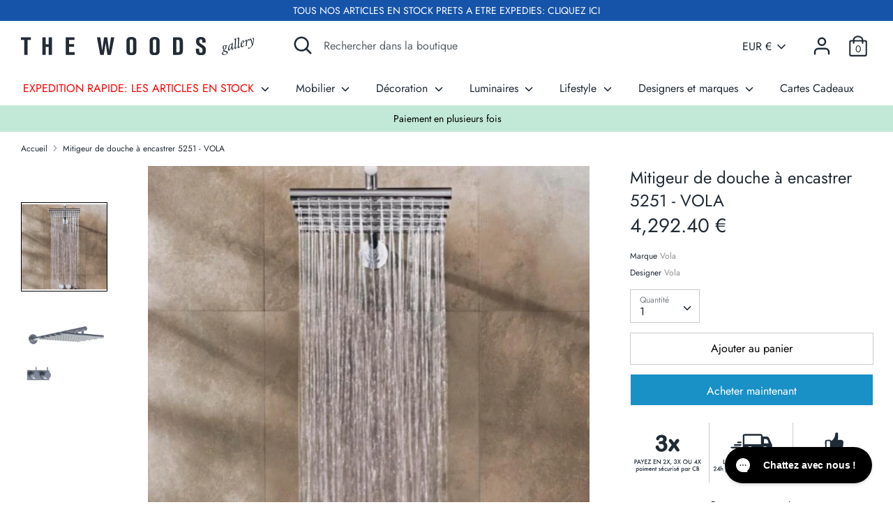

--- FILE ---
content_type: text/html; charset=utf-8
request_url: https://the-woods.fr/products/mitigeur-de-douche-a-encastrer-5251-vola
body_size: 90340
content:
<!doctype html>
<html class="no-js supports-no-cookies" lang="fr">
<head>

 


<link rel="preload" as="image" href="//the-woods.fr/cdn/shop/products/Mitigeur-de-douche-a-encastrer-5251-VOLA-The-Woods-Gallery_800x.jpg?v=1740688518">




<link rel="preconnect" href="//fonts.shopifycdn.com/" crossorigin>
<link rel="preconnect" href="//cdn.shopify.com/" crossorigin>
<link rel="preconnect" href="//v.shopify.com/" crossorigin>
<link rel="dns-prefetch" href="//the-woods.fr" crossorigin>
<link rel="dns-prefetch" href="//iconic-gallery.myshopify.com" crossorigin>
<link rel="dns-prefetch" href="//cdn.shopify.com" crossorigin>
<link rel="dns-prefetch" href="//v.shopify.com" crossorigin>
<link rel="dns-prefetch" href="//fonts.shopifycdn.com" crossorigin>
 <script>
  YETT_BLACKLIST = [/tidio/,/one/,/judge/,/trustpilot/,/chimpstatic/,/hextom/]
  !function(t,e){"object"==typeof exports&&"undefined"!=typeof module?e(exports):"function"==typeof define&&define.amd?define(["exports"],e):e(t.yett={})}(this,function(t){"use strict";var e={blacklist:window.YETT_BLACKLIST,whitelist:window.YETT_WHITELIST},r={blacklisted:[]},n=function(t,r){return t&&(!r||"javascript/blocked"!==r)&&(!e.blacklist||e.blacklist.some(function(e){return e.test(t)}))&&(!e.whitelist||e.whitelist.every(function(e){return!e.test(t)}))},i=function(t){var r=t.getAttribute("src");return e.blacklist&&e.blacklist.every(function(t){return!t.test(r)})||e.whitelist&&e.whitelist.some(function(t){return t.test(r)})},c=new MutationObserver(function(t){t.forEach(function(t){for(var e=t.addedNodes,i=function(t){var i=e[t];if(1===i.nodeType&&"SCRIPT"===i.tagName){var c=i.src,o=i.type;if(n(c,o)){r.blacklisted.push(i.cloneNode()),i.type="javascript/blocked";i.addEventListener("beforescriptexecute",function t(e){"javascript/blocked"===i.getAttribute("type")&&e.preventDefault(),i.removeEventListener("beforescriptexecute",t)}),i.parentElement.removeChild(i)}}},c=0;c<e.length;c++)i(c)})});c.observe(document.documentElement,{childList:!0,subtree:!0});var o=document.createElement;document.createElement=function(){for(var t=arguments.length,e=Array(t),r=0;r<t;r++)e[r]=arguments[r];if("script"!==e[0].toLowerCase())return o.bind(document).apply(void 0,e);var i=o.bind(document).apply(void 0,e),c=i.setAttribute.bind(i);return Object.defineProperties(i,{src:{get:function(){return i.getAttribute("src")},set:function(t){return n(t,i.type)&&c("type","javascript/blocked"),c("src",t),!0}},type:{set:function(t){var e=n(i.src,i.type)?"javascript/blocked":t;return c("type",e),!0}}}),i.setAttribute=function(t,e){"type"===t||"src"===t?i[t]=e:HTMLScriptElement.prototype.setAttribute.call(i,t,e)},i};var l=function(t){if(Array.isArray(t)){for(var e=0,r=Array(t.length);e<t.length;e++)r[e]=t[e];return r}return Array.from(t)},a=new RegExp("[|\\{}()[\\]^$+*?.]","g");t.unblock=function(){for(var t=arguments.length,n=Array(t),o=0;o<t;o++)n[o]=arguments[o];n.length<1?(e.blacklist=[],e.whitelist=[]):(e.blacklist&&(e.blacklist=e.blacklist.filter(function(t){return n.every(function(e){return!t.test(e)})})),e.whitelist&&(e.whitelist=[].concat(l(e.whitelist),l(n.map(function(t){var r=".*"+t.replace(a,"\\$&")+".*";return e.whitelist.find(function(t){return t.toString()===r.toString()})?null:new RegExp(r)}).filter(Boolean)))));for(var s=document.querySelectorAll('script[type="javascript/blocked"]'),u=0;u<s.length;u++){var p=s[u];i(p)&&(p.type="application/javascript",r.blacklisted.push(p),p.parentElement.removeChild(p))}var d=0;[].concat(l(r.blacklisted)).forEach(function(t,e){if(i(t)){var n=document.createElement("script");n.setAttribute("src",t.src),n.setAttribute("type","application/javascript"),document.head.appendChild(n),r.blacklisted.splice(e-d,1),d++}}),e.blacklist&&e.blacklist.length<1&&c.disconnect()},Object.defineProperty(t,"__esModule",{value:!0})});
</script>
 <script src="https://code.jquery.com/jquery-3.6.0.min.js" integrity="sha256-/xUj+3OJU5yExlq6GSYGSHk7tPXikynS7ogEvDej/m4=" crossorigin="anonymous"></script>
<script src="//the-woods.fr/cdn/shop/t/65/assets/snow.js?v=111603181540343972631733912699" defer="defer"></script>
  <meta name="google-site-verification" content="CncF1zseltI5nxaQeLDiKMnPOyPXBFExdcFtYRXk7WU" />
  <meta name="facebook-domain-verification" content="mhh0bu7ef921faamv1cwgv2iwqf1qe" />
  
  <!-- Google tag (gtag.js) -->
<script async src="https://www.googletagmanager.com/gtag/js?id=G-SV5D9NK4EY"></script>
<script>
  window.dataLayer = window.dataLayer || [];
  function gtag(){dataLayer.push(arguments);}
  gtag('js', new Date());

  gtag('config', 'G-SV5D9NK4EY');
</script>

  


<meta name="description" content="Paiement en 3 ou 4 fois | Expédié en 24h | Mitigeur de douche à encastrer 5251 - VOLA Marque : Vola Coloris : Gris Matériau : Inox Dimensions : Rosaces diamètre 6 cm Disponibilité : 4 semaines En s...">


<title>Mitigeur de douche à encastrer 5251 - VOLA Default Title | au meill...</title>

<!-- secomapp-json-ld -->

<!-- smart-seo-json-ld-store -->
<script type="application/ld+json">
{
   "@context": "http://schema.org",
   "@type": "WebSite",
   "url": "https://the-woods.fr/",
   "potentialAction": {
     "@type": "SearchAction",
     "target": "https://the-woods.fr/search?q={search_term_string}",
     "query-input": "required name=search_term_string"
   }
}
</script>
<script type="application/ld+json">
{
	"@context": "http://schema.org",
	"@type": "Organization",
	"url": "http://the-woods.fr"}
</script>
<!-- End - smart-seo-json-ld-store -->



<!-- secomapp-json-ld-Breadcrumb -->
<script type="application/ld+json">
    {
        "@context": "http://schema.org",
        "@type": "BreadcrumbList",
        "itemListElement": [{
            "@type": "ListItem",
            "position": 1,
            "item": {
                "@type": "Website",
                "@id": "https://the-woods.fr",
                "name": "The Woods Gallery"
            }
        }]

 }
</script><!-- secomapp-json-ld-product -->
<script type="application/ld+json">
    {
        "@context": "http://schema.org/",
        "@type": "Product",
        "url": "https://the-woods.fr/products/mitigeur-de-douche-a-encastrer-5251-vola",
        "name": "Mitigeur de douche à encastrer 5251 - VOLA",
        "image": "https://the-woods.fr/cdn/shop/products/Mitigeur-de-douche-a-encastrer-5251-VOLA-The-Woods-Gallery.jpg?v=1740688518",
        "description": "Mitigeur de douche à encastrer 5251 - VOLA",
        "brand": {
            "name": "Vola"
        },
        "sku": "MITIVL0982TWG",
        "weight": "5.0kg",
        "offers" : [
            {
                "@type" : "Offer" ,
                "priceCurrency" : "EUR" ,
                "price" : "4,292.40" ,
                "priceValidUntil": "2026-04-20",
                "availability" : "http://schema.org/InStock" ,
                "itemCondition": "http://schema.org/NewCondition",
                "sku": "MITIVL0982TWG",
                "url" : "https://the-woods.fr/products/mitigeur-de-douche-a-encastrer-5251-vola?variant=40623102722205",
                "seller" : {
                    "@type" : "Organization",
                    "name" : "The Woods Gallery"
                }
            }
        ]
    }
</script>




<!-- Added by AVADA SEO Suite -->












<meta name="google-site-verification" content="l7Z8SGtX5iBVJHo6dIfqnEFmZFLyb0lT_d_KmGMw6-U" />


<meta name="twitter:image" content="http://the-woods.fr/cdn/shop/products/Mitigeur-de-douche-a-encastrer-5251-VOLA-The-Woods-Gallery.jpg?v=1740688518">
    
<script>window.FPConfig = {};window.FPConfig.ignoreKeywords=["/cart","/account"]</script>


<!-- Added by AVADA SEO Suite: Product Structured Data -->
<script type="application/ld+json">{
"@context": "https://schema.org/",
"@type": "Product",
"@id": "6898258477213",
"name": "Mitigeur de douche à encastrer 5251 - VOLA",
"description": "Mitigeur de douche à encastrer 5251 - VOLAMarque : Vola Coloris : Gris Matériau : Inox Dimensions : Rosaces diamètre 6 cmDisponibilité : 4 semaines En savoir plus sur ce produitMitigeur thermostatique ¾&quot; avec douche effet pluie murale.En savoir plus sur la marqueLa marque Vola, d’origine danoise, met sa technologie et son savoir-faire exceptionnel à disposition du célèbre architecte Arne Jacobsen. C’est en 1968 qu’il conçoit les robinets minimalistes au design scandinave aujourd’hui vendus par la marque. Les produits sont fabriqués dans l’unique ville d’Horsens, située sur la côte est du Danemark.",
"brand": {
  "@type": "Brand",
  "name": "Vola"
},
"offers": {
  "@type": "AggregateOffer",
  "offerCount": "1",
  "lowPrice": "4292.4",
  "highPrice": "4292.4",
  "priceCurrency": "EUR"
},
"image": [
  "https://the-woods.fr/cdn/shop/products/Mitigeur-de-douche-a-encastrer-5251-VOLA-The-Woods-Gallery.jpg?v=1740688518",
  "https://the-woods.fr/cdn/shop/products/Mitigeur-de-douche-a-encastrer-5251-VOLA-The-Woods-Gallery-2.jpg?v=1740688521"
],
"releaseDate": "2022-02-16 14:43:55 +0100",
"sku": "MITIVL0982TWG",
"mpn": "MITIVL0982TWG"}</script>
<!-- /Added by AVADA SEO Suite --><!-- Added by AVADA SEO Suite: Breadcrumb Structured Data  -->
<script type="application/ld+json">{
  "@context": "https://schema.org",
  "@type": "BreadcrumbList",
  "itemListElement": [{
    "@type": "ListItem",
    "position": 1,
    "name": "Home",
    "item": "https://the-woods.fr"
  }, {
    "@type": "ListItem",
    "position": 2,
    "name": "Mitigeur de douche à encastrer 5251 - VOLA",
    "item": "https://the-woods.fr/products/mitigeur-de-douche-a-encastrer-5251-vola"
  }]
}
</script>
<!-- Added by AVADA SEO Suite -->


<!-- /Added by AVADA SEO Suite -->

  <!-- Boost v1.5.1 -->
  <meta charset="utf-8">
  <meta http-equiv="X-UA-Compatible" content="IE=edge">
  <meta name="viewport" content="width=device-width,initial-scale=1">
  <meta name="theme-color" content="">
  <link rel="canonical" href="https://the-woods.fr/products/mitigeur-de-douche-a-encastrer-5251-vola">
  <meta name="google-site-verification" content="l7Z8SGtX5iBVJHo6dIfqnEFmZFLyb0lT_d_KmGMw6-U" />
  
  
    <link rel="shortcut icon" href="//the-woods.fr/cdn/shop/files/favicone3_32x32.png?v=1613546709" type="image/png">
  

  
   

  

  




<meta property="og:site_name" content="The Woods Gallery">
<meta property="og:url" content="https://the-woods.fr/products/mitigeur-de-douche-a-encastrer-5251-vola">
<meta property="og:title" content="Mitigeur de douche à encastrer 5251 - VOLA">
<meta property="og:type" content="product">
<meta property="og:description" content="⚡️ Paiement en 3x ou 4x ⚡️ Expédié en 24h ⚡️ Livraison International ⚡️ Achetez des produits de Vola pour Vola chez The Woods Gallery 😍">

  <meta property="og:price:amount" content="4,292.40">
  <meta property="og:price:currency" content="EUR">

<meta property="og:image" content="http://the-woods.fr/cdn/shop/products/Mitigeur-de-douche-a-encastrer-5251-VOLA-The-Woods-Gallery_1200x1200.jpg?v=1740688518"><meta property="og:image" content="http://the-woods.fr/cdn/shop/products/Mitigeur-de-douche-a-encastrer-5251-VOLA-The-Woods-Gallery-2_1200x1200.jpg?v=1740688521">
<meta property="og:image:secure_url" content="https://the-woods.fr/cdn/shop/products/Mitigeur-de-douche-a-encastrer-5251-VOLA-The-Woods-Gallery_1200x1200.jpg?v=1740688518"><meta property="og:image:secure_url" content="https://the-woods.fr/cdn/shop/products/Mitigeur-de-douche-a-encastrer-5251-VOLA-The-Woods-Gallery-2_1200x1200.jpg?v=1740688521">


<meta name="twitter:card" content="summary_large_image">
<meta name="twitter:title" content="Mitigeur de douche à encastrer 5251 - VOLA">
<meta name="twitter:description" content="⚡️ Paiement en 3x ou 4x ⚡️ Expédié en 24h ⚡️ Livraison International ⚡️ Achetez des produits de Vola pour Vola chez The Woods Gallery 😍">


  <link href="//the-woods.fr/cdn/shop/t/65/assets/theme.scss.css?v=110401680133251610701763732110" rel="stylesheet" type="text/css" media="all" />
	<link href="//the-woods.fr/cdn/shop/t/65/assets/globo_updated.css?v=23076766248893021261733912699" rel="stylesheet" type="text/css" media="all" />
  <script>
    document.documentElement.className = document.documentElement.className.replace('no-js', 'js');

    window.theme = {
      strings: {
        "addToCart": "Ajouter au panier",
        "soldOut": "Épuisé",
        "unavailable": "Non disponible",
        "addressError": "Erreur d\u0026#39;adresse",
        "addressNoResults": "Aucun résultat pour cette adresse",
        "addressQueryLimit": "Vous avez dépassé la limite de Google utilisation de l'API. Envisager la mise à niveau à un \u003ca href=\"https:\/\/developers.google.com\/maps\/premium\/usage-limits\"\u003erégime spécial\u003c\/a\u003e.",
        "authError": "Il y a un problème d'authentification de votre compte Google Maps",
        "addingToCart": "Ajouter",
        "addedToCart": "Ajouté",
        "addedToCartPopupTitle": "Ajouté",
        "addedToCartPopupItems": "Produits",
        "addedToCartPopupSubtotal": "Sous-total",
        "addedToCartPopupGoToCart": "Commander",
        "cartTermsNotChecked": "Vous devez accepter les termes et conditions avant de continuer ",
        "searchLoading": "Chargement",
        "searchMoreResults": "Afficher tous les résultats",
        "searchNoResults": "Aucun résultat",
        "priceFrom": "À partir de",
        "quantityTooHigh": "Vous ne pouvez en avoir que {{ quantity }} dans votre panier",
        "onSale": "En soldes !",
        "soldOut": "Épuisé",
        "unitPriceSeparator": " \/ ",
        "close": "Fermer",
        "cart_shipping_calculator_hide_calculator": "Masquer le calculateur de frais de port",
        "cart_shipping_calculator_title": "Estimation des frais de port",
        "cart_general_hide_note": "Masquer ",
        "cart_general_show_note": "Ajouter des instructions pour le vendeur",
        "show_more": "Lire plus",
        "show_less": "Lire moins",
        "gt_translate_keys": ["addToCart","soldOut","unavailable","addingToCart","addedToCart","show_more","show_less"]
      },
      moneyFormat: "{{ amount }} €",
      routes: {
        account_login_url: 'https://the-woods.fr/customer_authentication/redirect?locale=fr&region_country=FR',
        account_register_url: 'https://account.the-woods.fr?locale=fr',
        account_addresses_url: '/account/addresses',
        search_url: '/search',
        cart_url: '/cart',
        cart_add_url: '/cart/add',
        cart_change_url: '/cart/change',
        product_recommendations_url: '/recommendations/products'
      }
    };
  </script>

  

  <!--[if (gt IE 9)|!(IE)]><!--><script src="//the-woods.fr/cdn/shop/t/65/assets/vendor.js?v=56813147349494238611733912699" defer="defer"></script><!--<![endif]-->
  <!--[if lt IE 9]><script src="//the-woods.fr/cdn/shop/t/65/assets/vendor.js?v=56813147349494238611733912699"></script><![endif]-->

  <!--[if (gt IE 9)|!(IE)]><!--><script src="//the-woods.fr/cdn/shop/t/65/assets/theme.js?v=17151631424038317641733912699" defer="defer"></script><!--<![endif]-->
  <!--[if lt IE 9]><script src="//the-woods.fr/cdn/shop/t/65/assets/theme.js?v=17151631424038317641733912699"></script><![endif]-->

  <script src="https://a.klaviyo.com/media/js/onsite/onsite.js"></script>
<script>
    var klaviyo = klaviyo || [];
    klaviyo.init({
      account: "VSRwAY",
      platform: "shopify"
    });
    klaviyo.enable("backinstock",{ 
    trigger: {
      product_page_text: "M'avertir du retour en stock",
      product_page_class: "btn",
      product_page_text_align: "center",
      product_page_margin: "0px",
      replace_anchor: false
    },
    modal: {
     headline: "{product_name}",
     body_content: "Inscrivez-vous pour recevoir une notification lorsque cet article sera de nouveau en stock.",
     email_field_label: "Email",
     button_label: "M'avertir du retour en stock",
     subscription_success_label: "Merci ! Vous recevrez un mail dès que l'article sera a nouveau en stock.",
     footer_content: '',
     additional_styles: "@import url('https://fonts.googleapis.com/css?family=Helvetica+Neue');",
     drop_background_color: "#000",
     background_color: "#fff",
     text_color: "#222",
     button_text_color: "#fff",
     button_background_color: "#439fdb",
     close_button_color: "#ccc",
     error_background_color: "#fcd6d7",
     error_text_color: "#C72E2F",
     success_background_color: "#d3efcd",
     success_text_color: "#1B9500"
    }
  });
</script>
   
  
<script>window.performance && window.performance.mark && window.performance.mark('shopify.content_for_header.start');</script><meta id="shopify-digital-wallet" name="shopify-digital-wallet" content="/15882287/digital_wallets/dialog">
<meta name="shopify-checkout-api-token" content="7c8aa0b9df4a1bec94ff9667cfdccb0d">
<meta id="in-context-paypal-metadata" data-shop-id="15882287" data-venmo-supported="false" data-environment="production" data-locale="fr_FR" data-paypal-v4="true" data-currency="EUR">
<link rel="alternate" hreflang="x-default" href="https://the-woods.fr/products/mitigeur-de-douche-a-encastrer-5251-vola">
<link rel="alternate" hreflang="fr" href="https://the-woods.fr/products/mitigeur-de-douche-a-encastrer-5251-vola">
<link rel="alternate" hreflang="en" href="https://the-woods.fr/en/products/mitigeur-de-douche-a-encastrer-5251-vola">
<link rel="alternate" type="application/json+oembed" href="https://the-woods.fr/products/mitigeur-de-douche-a-encastrer-5251-vola.oembed">
<script async="async" src="/checkouts/internal/preloads.js?locale=fr-FR"></script>
<link rel="preconnect" href="https://shop.app" crossorigin="anonymous">
<script async="async" src="https://shop.app/checkouts/internal/preloads.js?locale=fr-FR&shop_id=15882287" crossorigin="anonymous"></script>
<script id="apple-pay-shop-capabilities" type="application/json">{"shopId":15882287,"countryCode":"FR","currencyCode":"EUR","merchantCapabilities":["supports3DS"],"merchantId":"gid:\/\/shopify\/Shop\/15882287","merchantName":"The Woods Gallery","requiredBillingContactFields":["postalAddress","email","phone"],"requiredShippingContactFields":["postalAddress","email","phone"],"shippingType":"shipping","supportedNetworks":["visa","masterCard","maestro"],"total":{"type":"pending","label":"The Woods Gallery","amount":"1.00"},"shopifyPaymentsEnabled":true,"supportsSubscriptions":true}</script>
<script id="shopify-features" type="application/json">{"accessToken":"7c8aa0b9df4a1bec94ff9667cfdccb0d","betas":["rich-media-storefront-analytics"],"domain":"the-woods.fr","predictiveSearch":true,"shopId":15882287,"locale":"fr"}</script>
<script>var Shopify = Shopify || {};
Shopify.shop = "iconic-gallery.myshopify.com";
Shopify.locale = "fr";
Shopify.currency = {"active":"EUR","rate":"1.0"};
Shopify.country = "FR";
Shopify.theme = {"name":"MeroxIO || Request a Quote","id":175458615622,"schema_name":"Boost","schema_version":"1.5.1","theme_store_id":863,"role":"main"};
Shopify.theme.handle = "null";
Shopify.theme.style = {"id":null,"handle":null};
Shopify.cdnHost = "the-woods.fr/cdn";
Shopify.routes = Shopify.routes || {};
Shopify.routes.root = "/";</script>
<script type="module">!function(o){(o.Shopify=o.Shopify||{}).modules=!0}(window);</script>
<script>!function(o){function n(){var o=[];function n(){o.push(Array.prototype.slice.apply(arguments))}return n.q=o,n}var t=o.Shopify=o.Shopify||{};t.loadFeatures=n(),t.autoloadFeatures=n()}(window);</script>
<script>
  window.ShopifyPay = window.ShopifyPay || {};
  window.ShopifyPay.apiHost = "shop.app\/pay";
  window.ShopifyPay.redirectState = null;
</script>
<script id="shop-js-analytics" type="application/json">{"pageType":"product"}</script>
<script defer="defer" async type="module" src="//the-woods.fr/cdn/shopifycloud/shop-js/modules/v2/client.init-shop-cart-sync_DyYWCJny.fr.esm.js"></script>
<script defer="defer" async type="module" src="//the-woods.fr/cdn/shopifycloud/shop-js/modules/v2/chunk.common_BDBm0ZZC.esm.js"></script>
<script type="module">
  await import("//the-woods.fr/cdn/shopifycloud/shop-js/modules/v2/client.init-shop-cart-sync_DyYWCJny.fr.esm.js");
await import("//the-woods.fr/cdn/shopifycloud/shop-js/modules/v2/chunk.common_BDBm0ZZC.esm.js");

  window.Shopify.SignInWithShop?.initShopCartSync?.({"fedCMEnabled":true,"windoidEnabled":true});

</script>
<script>
  window.Shopify = window.Shopify || {};
  if (!window.Shopify.featureAssets) window.Shopify.featureAssets = {};
  window.Shopify.featureAssets['shop-js'] = {"shop-cart-sync":["modules/v2/client.shop-cart-sync_B_Bw5PRo.fr.esm.js","modules/v2/chunk.common_BDBm0ZZC.esm.js"],"init-fed-cm":["modules/v2/client.init-fed-cm_-pdRnAOg.fr.esm.js","modules/v2/chunk.common_BDBm0ZZC.esm.js"],"init-windoid":["modules/v2/client.init-windoid_DnYlFG1h.fr.esm.js","modules/v2/chunk.common_BDBm0ZZC.esm.js"],"init-shop-email-lookup-coordinator":["modules/v2/client.init-shop-email-lookup-coordinator_BCzilhpw.fr.esm.js","modules/v2/chunk.common_BDBm0ZZC.esm.js"],"shop-cash-offers":["modules/v2/client.shop-cash-offers_C5kHJTSN.fr.esm.js","modules/v2/chunk.common_BDBm0ZZC.esm.js","modules/v2/chunk.modal_CtqKD1z8.esm.js"],"shop-button":["modules/v2/client.shop-button_mcpRJFuh.fr.esm.js","modules/v2/chunk.common_BDBm0ZZC.esm.js"],"shop-toast-manager":["modules/v2/client.shop-toast-manager_C_QXj6h0.fr.esm.js","modules/v2/chunk.common_BDBm0ZZC.esm.js"],"avatar":["modules/v2/client.avatar_BTnouDA3.fr.esm.js"],"pay-button":["modules/v2/client.pay-button_DsS5m06H.fr.esm.js","modules/v2/chunk.common_BDBm0ZZC.esm.js"],"init-shop-cart-sync":["modules/v2/client.init-shop-cart-sync_DyYWCJny.fr.esm.js","modules/v2/chunk.common_BDBm0ZZC.esm.js"],"shop-login-button":["modules/v2/client.shop-login-button_BEQFZ84Y.fr.esm.js","modules/v2/chunk.common_BDBm0ZZC.esm.js","modules/v2/chunk.modal_CtqKD1z8.esm.js"],"init-customer-accounts-sign-up":["modules/v2/client.init-customer-accounts-sign-up_QowAcxX2.fr.esm.js","modules/v2/client.shop-login-button_BEQFZ84Y.fr.esm.js","modules/v2/chunk.common_BDBm0ZZC.esm.js","modules/v2/chunk.modal_CtqKD1z8.esm.js"],"init-shop-for-new-customer-accounts":["modules/v2/client.init-shop-for-new-customer-accounts_BFJXT-UG.fr.esm.js","modules/v2/client.shop-login-button_BEQFZ84Y.fr.esm.js","modules/v2/chunk.common_BDBm0ZZC.esm.js","modules/v2/chunk.modal_CtqKD1z8.esm.js"],"init-customer-accounts":["modules/v2/client.init-customer-accounts_BBfGV8Xt.fr.esm.js","modules/v2/client.shop-login-button_BEQFZ84Y.fr.esm.js","modules/v2/chunk.common_BDBm0ZZC.esm.js","modules/v2/chunk.modal_CtqKD1z8.esm.js"],"shop-follow-button":["modules/v2/client.shop-follow-button_9fzI0NJX.fr.esm.js","modules/v2/chunk.common_BDBm0ZZC.esm.js","modules/v2/chunk.modal_CtqKD1z8.esm.js"],"checkout-modal":["modules/v2/client.checkout-modal_DHwrZ6kr.fr.esm.js","modules/v2/chunk.common_BDBm0ZZC.esm.js","modules/v2/chunk.modal_CtqKD1z8.esm.js"],"lead-capture":["modules/v2/client.lead-capture_D3unuPP3.fr.esm.js","modules/v2/chunk.common_BDBm0ZZC.esm.js","modules/v2/chunk.modal_CtqKD1z8.esm.js"],"shop-login":["modules/v2/client.shop-login_C8y8Opox.fr.esm.js","modules/v2/chunk.common_BDBm0ZZC.esm.js","modules/v2/chunk.modal_CtqKD1z8.esm.js"],"payment-terms":["modules/v2/client.payment-terms_DoIedF_y.fr.esm.js","modules/v2/chunk.common_BDBm0ZZC.esm.js","modules/v2/chunk.modal_CtqKD1z8.esm.js"]};
</script>
<script>(function() {
  var isLoaded = false;
  function asyncLoad() {
    if (isLoaded) return;
    isLoaded = true;
    var urls = ["https:\/\/d1owz8ug8bf83z.cloudfront.net\/laundry-symbols\/\/js\/pdfgenerator.js?shop=iconic-gallery.myshopify.com","https:\/\/cdn.shopify.com\/s\/files\/1\/1588\/2287\/t\/50\/assets\/globo.filter.init.js?shop=iconic-gallery.myshopify.com","https:\/\/cdn1.avada.io\/flying-pages\/module.js?shop=iconic-gallery.myshopify.com","https:\/\/d1owz8ug8bf83z.cloudfront.net\/laundry-symbols\/\/js\/pdfgenerator.js?shop=iconic-gallery.myshopify.com","https:\/\/cdn.shopify.com\/s\/files\/1\/0184\/4255\/1360\/files\/quicklink.min.js?v=1599724333\u0026shop=iconic-gallery.myshopify.com","https:\/\/www.pxucdn.com\/apps\/uso.js?shop=iconic-gallery.myshopify.com","https:\/\/swymv3free-01.azureedge.net\/code\/swym-shopify.js?shop=iconic-gallery.myshopify.com","https:\/\/seo.apps.avada.io\/avada-seo-installed.js?shop=iconic-gallery.myshopify.com","https:\/\/edt.uppercommerce.com\/js\/estimate.js?v=1699906162\u0026shop=iconic-gallery.myshopify.com","https:\/\/packlink-spf-pro.appspot.com\/platform\/PRO\/checkout\/thankYouScript?v=7\u0026shop=iconic-gallery.myshopify.com","https:\/\/tools.luckyorange.com\/core\/lo.js?site-id=0b82d977\u0026shop=iconic-gallery.myshopify.com","\/\/cdn.shopify.com\/proxy\/9b9a1d1618401a390cb226ac7ad13bc53fc26d95ed050c99306b30a2ac7bf441\/contact.gorgias.help\/api\/contact-forms\/replace-mailto-script.js?t=1717508508875\u0026shopName=iconic-gallery\u0026shop=iconic-gallery.myshopify.com\u0026sp-cache-control=cHVibGljLCBtYXgtYWdlPTkwMA","https:\/\/config.gorgias.chat\/bundle-loader\/01HHKV9H09Q5ZHMDV5XX7F3PAP?source=shopify1click\u0026shop=iconic-gallery.myshopify.com","https:\/\/widget.trustpilot.com\/bootstrap\/v5\/tp.widget.sync.bootstrap.min.js?shop=iconic-gallery.myshopify.com","https:\/\/ecommplugins-scripts.trustpilot.com\/v2.1\/js\/header.min.js?settings=eyJrZXkiOiI5bVQ2Z21ha1pUTnBaVUd5IiwicyI6InNrdSJ9\u0026shop=iconic-gallery.myshopify.com","https:\/\/ecommplugins-scripts.trustpilot.com\/v2.1\/js\/success.min.js?settings=eyJrZXkiOiI5bVQ2Z21ha1pUTnBaVUd5IiwicyI6InNrdSIsInQiOlsib3JkZXJzL3BhaWQiLCJ0cnVzdHBpbG90T3JkZXJDb25maXJtZWQiXSwidiI6IiIsImEiOiJTaG9waWZ5LTIwMjEtMDQifQ==\u0026shop=iconic-gallery.myshopify.com","https:\/\/ecommplugins-trustboxsettings.trustpilot.com\/iconic-gallery.myshopify.com.js?settings=1739522840279\u0026shop=iconic-gallery.myshopify.com","https:\/\/cdn.hextom.com\/js\/freeshippingbar.js?shop=iconic-gallery.myshopify.com","https:\/\/s1.staq-cdn.com\/grow\/api\/js\/15882287\/main.js?sId=15882287\u0026v=1F1RG71WPIYFEKMW2BV2SARK\u0026shop=iconic-gallery.myshopify.com","https:\/\/cdn.9gtb.com\/loader.js?g_cvt_id=c4926048-c138-4054-afe0-d7f6e9438f35\u0026shop=iconic-gallery.myshopify.com"];
    for (var i = 0; i < urls.length; i++) {
      var s = document.createElement('script');
      s.type = 'text/javascript';
      s.async = true;
      s.src = urls[i];
      var x = document.getElementsByTagName('script')[0];
      x.parentNode.insertBefore(s, x);
    }
  };
  if(window.attachEvent) {
    window.attachEvent('onload', asyncLoad);
  } else {
    window.addEventListener('load', asyncLoad, false);
  }
})();</script>
<script id="__st">var __st={"a":15882287,"offset":3600,"reqid":"7eeaf844-bd66-4d05-a46c-e1b89e848630-1768927339","pageurl":"the-woods.fr\/products\/mitigeur-de-douche-a-encastrer-5251-vola","u":"bd9e9edae9c9","p":"product","rtyp":"product","rid":6898258477213};</script>
<script>window.ShopifyPaypalV4VisibilityTracking = true;</script>
<script id="captcha-bootstrap">!function(){'use strict';const t='contact',e='account',n='new_comment',o=[[t,t],['blogs',n],['comments',n],[t,'customer']],c=[[e,'customer_login'],[e,'guest_login'],[e,'recover_customer_password'],[e,'create_customer']],r=t=>t.map((([t,e])=>`form[action*='/${t}']:not([data-nocaptcha='true']) input[name='form_type'][value='${e}']`)).join(','),a=t=>()=>t?[...document.querySelectorAll(t)].map((t=>t.form)):[];function s(){const t=[...o],e=r(t);return a(e)}const i='password',u='form_key',d=['recaptcha-v3-token','g-recaptcha-response','h-captcha-response',i],f=()=>{try{return window.sessionStorage}catch{return}},m='__shopify_v',_=t=>t.elements[u];function p(t,e,n=!1){try{const o=window.sessionStorage,c=JSON.parse(o.getItem(e)),{data:r}=function(t){const{data:e,action:n}=t;return t[m]||n?{data:e,action:n}:{data:t,action:n}}(c);for(const[e,n]of Object.entries(r))t.elements[e]&&(t.elements[e].value=n);n&&o.removeItem(e)}catch(o){console.error('form repopulation failed',{error:o})}}const l='form_type',E='cptcha';function T(t){t.dataset[E]=!0}const w=window,h=w.document,L='Shopify',v='ce_forms',y='captcha';let A=!1;((t,e)=>{const n=(g='f06e6c50-85a8-45c8-87d0-21a2b65856fe',I='https://cdn.shopify.com/shopifycloud/storefront-forms-hcaptcha/ce_storefront_forms_captcha_hcaptcha.v1.5.2.iife.js',D={infoText:'Protégé par hCaptcha',privacyText:'Confidentialité',termsText:'Conditions'},(t,e,n)=>{const o=w[L][v],c=o.bindForm;if(c)return c(t,g,e,D).then(n);var r;o.q.push([[t,g,e,D],n]),r=I,A||(h.body.append(Object.assign(h.createElement('script'),{id:'captcha-provider',async:!0,src:r})),A=!0)});var g,I,D;w[L]=w[L]||{},w[L][v]=w[L][v]||{},w[L][v].q=[],w[L][y]=w[L][y]||{},w[L][y].protect=function(t,e){n(t,void 0,e),T(t)},Object.freeze(w[L][y]),function(t,e,n,w,h,L){const[v,y,A,g]=function(t,e,n){const i=e?o:[],u=t?c:[],d=[...i,...u],f=r(d),m=r(i),_=r(d.filter((([t,e])=>n.includes(e))));return[a(f),a(m),a(_),s()]}(w,h,L),I=t=>{const e=t.target;return e instanceof HTMLFormElement?e:e&&e.form},D=t=>v().includes(t);t.addEventListener('submit',(t=>{const e=I(t);if(!e)return;const n=D(e)&&!e.dataset.hcaptchaBound&&!e.dataset.recaptchaBound,o=_(e),c=g().includes(e)&&(!o||!o.value);(n||c)&&t.preventDefault(),c&&!n&&(function(t){try{if(!f())return;!function(t){const e=f();if(!e)return;const n=_(t);if(!n)return;const o=n.value;o&&e.removeItem(o)}(t);const e=Array.from(Array(32),(()=>Math.random().toString(36)[2])).join('');!function(t,e){_(t)||t.append(Object.assign(document.createElement('input'),{type:'hidden',name:u})),t.elements[u].value=e}(t,e),function(t,e){const n=f();if(!n)return;const o=[...t.querySelectorAll(`input[type='${i}']`)].map((({name:t})=>t)),c=[...d,...o],r={};for(const[a,s]of new FormData(t).entries())c.includes(a)||(r[a]=s);n.setItem(e,JSON.stringify({[m]:1,action:t.action,data:r}))}(t,e)}catch(e){console.error('failed to persist form',e)}}(e),e.submit())}));const S=(t,e)=>{t&&!t.dataset[E]&&(n(t,e.some((e=>e===t))),T(t))};for(const o of['focusin','change'])t.addEventListener(o,(t=>{const e=I(t);D(e)&&S(e,y())}));const B=e.get('form_key'),M=e.get(l),P=B&&M;t.addEventListener('DOMContentLoaded',(()=>{const t=y();if(P)for(const e of t)e.elements[l].value===M&&p(e,B);[...new Set([...A(),...v().filter((t=>'true'===t.dataset.shopifyCaptcha))])].forEach((e=>S(e,t)))}))}(h,new URLSearchParams(w.location.search),n,t,e,['guest_login'])})(!0,!0)}();</script>
<script integrity="sha256-4kQ18oKyAcykRKYeNunJcIwy7WH5gtpwJnB7kiuLZ1E=" data-source-attribution="shopify.loadfeatures" defer="defer" src="//the-woods.fr/cdn/shopifycloud/storefront/assets/storefront/load_feature-a0a9edcb.js" crossorigin="anonymous"></script>
<script crossorigin="anonymous" defer="defer" src="//the-woods.fr/cdn/shopifycloud/storefront/assets/shopify_pay/storefront-65b4c6d7.js?v=20250812"></script>
<script data-source-attribution="shopify.dynamic_checkout.dynamic.init">var Shopify=Shopify||{};Shopify.PaymentButton=Shopify.PaymentButton||{isStorefrontPortableWallets:!0,init:function(){window.Shopify.PaymentButton.init=function(){};var t=document.createElement("script");t.src="https://the-woods.fr/cdn/shopifycloud/portable-wallets/latest/portable-wallets.fr.js",t.type="module",document.head.appendChild(t)}};
</script>
<script data-source-attribution="shopify.dynamic_checkout.buyer_consent">
  function portableWalletsHideBuyerConsent(e){var t=document.getElementById("shopify-buyer-consent"),n=document.getElementById("shopify-subscription-policy-button");t&&n&&(t.classList.add("hidden"),t.setAttribute("aria-hidden","true"),n.removeEventListener("click",e))}function portableWalletsShowBuyerConsent(e){var t=document.getElementById("shopify-buyer-consent"),n=document.getElementById("shopify-subscription-policy-button");t&&n&&(t.classList.remove("hidden"),t.removeAttribute("aria-hidden"),n.addEventListener("click",e))}window.Shopify?.PaymentButton&&(window.Shopify.PaymentButton.hideBuyerConsent=portableWalletsHideBuyerConsent,window.Shopify.PaymentButton.showBuyerConsent=portableWalletsShowBuyerConsent);
</script>
<script data-source-attribution="shopify.dynamic_checkout.cart.bootstrap">document.addEventListener("DOMContentLoaded",(function(){function t(){return document.querySelector("shopify-accelerated-checkout-cart, shopify-accelerated-checkout")}if(t())Shopify.PaymentButton.init();else{new MutationObserver((function(e,n){t()&&(Shopify.PaymentButton.init(),n.disconnect())})).observe(document.body,{childList:!0,subtree:!0})}}));
</script>
<link id="shopify-accelerated-checkout-styles" rel="stylesheet" media="screen" href="https://the-woods.fr/cdn/shopifycloud/portable-wallets/latest/accelerated-checkout-backwards-compat.css" crossorigin="anonymous">
<style id="shopify-accelerated-checkout-cart">
        #shopify-buyer-consent {
  margin-top: 1em;
  display: inline-block;
  width: 100%;
}

#shopify-buyer-consent.hidden {
  display: none;
}

#shopify-subscription-policy-button {
  background: none;
  border: none;
  padding: 0;
  text-decoration: underline;
  font-size: inherit;
  cursor: pointer;
}

#shopify-subscription-policy-button::before {
  box-shadow: none;
}

      </style>
<script id="sections-script" data-sections="product-recommendations" defer="defer" src="//the-woods.fr/cdn/shop/t/65/compiled_assets/scripts.js?v=79836"></script>
<script>window.performance && window.performance.mark && window.performance.mark('shopify.content_for_header.end');</script>
 

<script>window.__pagefly_analytics_settings__={"acceptTracking":false};</script>
 <script type="application/ld+json" class="richsnippets">
          {
            "@context": "https://schema.org",
            "@id": "https:\/\/the-woods.fr\/products\/mitigeur-de-douche-a-encastrer-5251-vola#product",
            "@type": "Product",
            "brand": {
              "@type": "Brand",
              "name": "Vola"
            },
            "sku":"MITIVL0982TWG",
            "mpn":6898258477213,
            "description": "Mitigeur de douche à encastrer 5251 - VOLA\nMarque : Vola Coloris : Gris Matériau : Inox Dimensions : Rosaces diamètre 6 cm\nDisponibilité : 4 semaines \nEn savoir plus sur ce produit\nMitigeur thermostatique ¾\" avec douche effet pluie murale.\nEn savoir plus sur la marque\nLa marque Vola, d’origine danoise, met sa technologie et son savoir-faire exceptionnel à disposition du célèbre architecte Arne Jacobsen. C’est en 1968 qu’il conçoit les robinets minimalistes au design scandinave aujourd’hui vendus par la marque. Les produits sont fabriqués dans l’unique ville d’Horsens, située sur la côte est du Danemark.",
            "url": "https:\/\/the-woods.fr\/products\/mitigeur-de-douche-a-encastrer-5251-vola",
            "name": "Mitigeur de douche à encastrer 5251 - VOLA","image": [
                "https://the-woods.fr/cdn/shop/products/Mitigeur-de-douche-a-encastrer-5251-VOLA-The-Woods-Gallery_674x.jpg?v=1740688518",
                "https://the-woods.fr/cdn/shop/products/Mitigeur-de-douche-a-encastrer-5251-VOLA-The-Woods-Gallery_1024x1024.jpg?v=1740688518",
                "https://the-woods.fr/cdn/shop/products/Mitigeur-de-douche-a-encastrer-5251-VOLA-The-Woods-Gallery_768x768.jpg?v=1740688518"
            ],
            "itemCondition": "http://schema.org/NewCondition",
              "offers" : [
              {
                  "@type" : "Offer" ,
                  "priceCurrency" : "EUR",
                  
				  
                  "price" : "4292.40",
                  
                  "priceValidUntil": "2026-04-20",
                  
                  "availability" : "http://schema.org/InStock",
                  
                  
                  "itemCondition": "http://schema.org/NewCondition",
                  

                  "sku": "MITIVL0982TWG",
"url" : "https://the-woods.fr/products/mitigeur-de-douche-a-encastrer-5251-vola?variant=40623102722205" ,
                  "seller" : {
                      "@type" : "Organization" ,
                      "name" : "The Woods Gallery"
                  }
              }
              
              ]}
        </script>

        
        <script type="application/ld+json" class="richsnippets">
              {
              "@context": "https://schema.org/",
              "@graph": [
                {
                  "@context": "https://schema.org/",
                  "@type": "BreadcrumbList",
                  "itemListElement": [
                    {
                      "@type": "ListItem",
                      "position": "1",
                      "item": {
                        "name": "Home",
                        "@id": "https:\/\/the-woods.fr"
                      }
                    },
                    
                       {
                          "@type": "ListItem",
                          "position": "2",
                          "item": {
                            "@id": "https:\/\/the-woods.fr\/products\/mitigeur-de-douche-a-encastrer-5251-vola",
                            "name": "Mitigeur de douche à encastrer 5251 - VOLA",
                            "url": "https:\/\/the-woods.fr\/products\/mitigeur-de-douche-a-encastrer-5251-vola"
                          }
                        }
                    
                  ]
                }
             ]
            }
            </script>

<script>
                document.addEventListener("DOMContentLoaded",function(t){(function(){if(typeof MutationObserver==="undefined"){return}var n=function(){var t=document.querySelectorAll("[itemtype]");for(var e=0,n=t.length;e<n;e++){var r=t[e];r.removeAttribute("itemtype");r.removeAttribute("itemscope");r.removeAttribute("itemprop")}var i=document.querySelectorAll('script[type="application/ld+json"]');for(var e=0,n=i.length;e<n;e++){var r=i[e];if(!r.classList.contains("richsnippets")){r.remove()}}};var t=new MutationObserver(function(t,e){n();e.disconnect();return});t.observe(document.getElementsByTagName("body")[0],{childList:true,subtree:true})})()});
            </script>
        

<script src="//the-woods.fr/cdn/shop/t/65/assets/flagBs.js?v=119002448183918949901733912699" async="async"></script>
<script>
    let es_lan_s = 'es_default_fr';
    let es_lan_j = {"es_default":{"is_enabled":"0","content_html":"\u003cp\u003e\u003cspan style=\"color: rgb(97,189,109);background-color: rgb(255,255,255);font-size: 16px;\"\u003eEn stock\u003c\/span\u003e\n\u003cspan style=\"color: rgb(97,189,109);background-color: rgb(255,255,255);font-size: 12px;\"\u003e🚚  \u003c\/span\u003e\u003cspan style=\"color: rgba(0,0,0,0.85);background-color: rgb(255,255,255);font-size: 12px;\"\u003e\u003cem\u003eLivraison prévue entre le \u003c\/em\u003e\u003c\/span\u003e\u003cspan style=\"color: rgb(97,189,109);background-color: rgb(255,255,255);font-size: 12px;\"\u003e\u003cem\u003e{delivery_date_min}\u003c\/em\u003e\u003c\/span\u003e\u003cspan style=\"color: rgba(0,0,0,0.85);background-color: rgb(255,255,255);font-size: 12px;\"\u003e\u003cem\u003e et le \u003c\/em\u003e\u003c\/span\u003e\u003cspan style=\"color: rgb(97,189,109);background-color: rgb(255,255,255);font-size: 12px;\"\u003e\u003cem\u003e{delivery_date_max}\u003c\/em\u003e\u003c\/span\u003e\u003c\/p\u003e","position":",10,0,0","date_filer":"","date_lang":"fr","determine_template_id":1,"deliveryTime":"0,5","weekday":"1,1,1,1,1,1,0","cart_l":"Livraison estimé","cart_date_t":0,"collection_l":"Arrives","mode":5,"i_s_cart":true,"i_s_collection":false,"t_align":"left;","ts":{"it_h":0,"it_m":0,"it_f":0,"it_z":"1"},"calendar":{"m_abbreviation":["janv","févr","mars","avr","mai","juin","juil","août","sept","oct","nov","déc"],"c_abbreviation":["lun","mar","mer","jeu","ven","sam","dim"],"m_full_text":["janvier","février","mars","avril","mai","juin","juillet","août","septembre","octobre","novembre","décembre"],"c_full_text":["lundi","mardi","mercredi","jeudi","vendredi","samedi","dimanche"]},"timeformats":["Hrs","Mins","Secs","heures","minutes","secondes","heures","minutes","secondes","H","M","S"],"o_f_s_content":"Livraison prévue entre le {delivery_date_min} et {delivery_date_max}","country":{"ch":"0,5","lu":"0,5","be":"0,5","fr":"0,5"}}};
    let es_lan = es_lan_j[es_lan_s];

    let  es_sd = {"is_enabled":"0","content_html":"\u003cp\u003e\u003cspan style=\"color: rgb(97,189,109);background-color: rgb(255,255,255);font-size: 16px;\"\u003eEn stock\u003c\/span\u003e\n\u003cspan style=\"color: rgb(97,189,109);background-color: rgb(255,255,255);font-size: 12px;\"\u003e🚚  \u003c\/span\u003e\u003cspan style=\"color: rgba(0,0,0,0.85);background-color: rgb(255,255,255);font-size: 12px;\"\u003e\u003cem\u003eLivraison prévue entre le \u003c\/em\u003e\u003c\/span\u003e\u003cspan style=\"color: rgb(97,189,109);background-color: rgb(255,255,255);font-size: 12px;\"\u003e\u003cem\u003e{delivery_date_min}\u003c\/em\u003e\u003c\/span\u003e\u003cspan style=\"color: rgba(0,0,0,0.85);background-color: rgb(255,255,255);font-size: 12px;\"\u003e\u003cem\u003e et le \u003c\/em\u003e\u003c\/span\u003e\u003cspan style=\"color: rgb(97,189,109);background-color: rgb(255,255,255);font-size: 12px;\"\u003e\u003cem\u003e{delivery_date_max}\u003c\/em\u003e\u003c\/span\u003e\u003c\/p\u003e","position":",10,0,0","date_filer":"","date_lang":"fr","determine_template_id":1,"deliveryTime":"0,5","weekday":"1,1,1,1,1,1,0","cart_l":"Livraison estimé","cart_date_t":0,"collection_l":"Arrives","mode":5,"i_s_cart":true,"i_s_collection":false,"t_align":"left;","ts":{"it_h":0,"it_m":0,"it_f":0,"it_z":"1"},"calendar":{"m_abbreviation":["janv","févr","mars","avr","mai","juin","juil","août","sept","oct","nov","déc"],"c_abbreviation":["lun","mar","mer","jeu","ven","sam","dim"],"m_full_text":["janvier","février","mars","avril","mai","juin","juillet","août","septembre","octobre","novembre","décembre"],"c_full_text":["lundi","mardi","mercredi","jeudi","vendredi","samedi","dimanche"]},"timeformats":["Hrs","Mins","Secs","heures","minutes","secondes","heures","minutes","secondes","H","M","S"],"o_f_s_content":"Livraison prévue entre le {delivery_date_min} et {delivery_date_max}","country":{"ch":"0,5","lu":"0,5","be":"0,5","fr":"0,5"}};

    let es_pd = '';
    
        
        es_pd = {"is_add":0,"is_sale":true,"product":"10,20","is_add_col":0,"col_d_t":"0,0","is_hide_edt":false,"content_html":"","o_f_s_content":"","out_of_stock_mode":0,"variant_list":[]};
        
    
</script>
   
<!-- Start of Judge.me Core -->
<link rel="dns-prefetch" href="https://cdn.judge.me/">
<script data-cfasync='false' class='jdgm-settings-script'>window.jdgmSettings={"pagination":5,"disable_web_reviews":false,"badge_no_review_text":"Aucun avis","badge_n_reviews_text":"{{ n }} avis","badge_star_color":"#ffeb90","hide_badge_preview_if_no_reviews":true,"badge_hide_text":false,"enforce_center_preview_badge":false,"widget_title":"Avis Clients","widget_open_form_text":"Écrire un avis","widget_close_form_text":"Annuler l'avis","widget_refresh_page_text":"Actualiser la page","widget_summary_text":"Basé sur {{ number_of_reviews }} avis","widget_no_review_text":"Soyez le premier à écrire un avis","widget_name_field_text":"Nom d'affichage","widget_verified_name_field_text":"Nom vérifié (public)","widget_name_placeholder_text":"Nom d'affichage","widget_required_field_error_text":"Ce champ est obligatoire.","widget_email_field_text":"Adresse email","widget_verified_email_field_text":"Email vérifié (privé, ne peut pas être modifié)","widget_email_placeholder_text":"Votre adresse email","widget_email_field_error_text":"Veuillez entrer une adresse email valide.","widget_rating_field_text":"Évaluation","widget_review_title_field_text":"Titre de l'avis","widget_review_title_placeholder_text":"Donnez un titre à votre avis","widget_review_body_field_text":"Contenu de l'avis","widget_review_body_placeholder_text":"Commencez à écrire ici...","widget_pictures_field_text":"Photo/Vidéo (facultatif)","widget_submit_review_text":"Soumettre l'avis","widget_submit_verified_review_text":"Soumettre un avis vérifié","widget_submit_success_msg_with_auto_publish":"Merci ! Veuillez actualiser la page dans quelques instants pour voir votre avis. Vous pouvez supprimer ou modifier votre avis en vous connectant à \u003ca href='https://judge.me/login' target='_blank' rel='nofollow noopener'\u003eJudge.me\u003c/a\u003e","widget_submit_success_msg_no_auto_publish":"Merci ! Votre avis sera publié dès qu'il sera approuvé par l'administrateur de la boutique. Vous pouvez supprimer ou modifier votre avis en vous connectant à \u003ca href='https://judge.me/login' target='_blank' rel='nofollow noopener'\u003eJudge.me\u003c/a\u003e","widget_show_default_reviews_out_of_total_text":"Affichage de {{ n_reviews_shown }} sur {{ n_reviews }} avis.","widget_show_all_link_text":"Tout afficher","widget_show_less_link_text":"Afficher moins","widget_author_said_text":"{{ reviewer_name }} a dit :","widget_days_text":"il y a {{ n }} jour/jours","widget_weeks_text":"il y a {{ n }} semaine/semaines","widget_months_text":"il y a {{ n }} mois","widget_years_text":"il y a {{ n }} an/ans","widget_yesterday_text":"Hier","widget_today_text":"Aujourd'hui","widget_replied_text":"\u003e\u003e {{ shop_name }} a répondu :","widget_read_more_text":"Lire plus","widget_reviewer_name_as_initial":"","widget_rating_filter_color":"#c2e9d7","widget_rating_filter_see_all_text":"Voir tous les avis","widget_sorting_most_recent_text":"Plus récents","widget_sorting_highest_rating_text":"Meilleures notes","widget_sorting_lowest_rating_text":"Notes les plus basses","widget_sorting_with_pictures_text":"Uniquement les photos","widget_sorting_most_helpful_text":"Plus utiles","widget_open_question_form_text":"Poser une question","widget_reviews_subtab_text":"Avis","widget_questions_subtab_text":"Questions","widget_question_label_text":"Question","widget_answer_label_text":"Réponse","widget_question_placeholder_text":"Écrivez votre question ici","widget_submit_question_text":"Soumettre la question","widget_question_submit_success_text":"Merci pour votre question ! Nous vous notifierons dès qu'elle aura une réponse.","widget_star_color":"#ffeb90","verified_badge_text":"Vérifié","verified_badge_bg_color":"","verified_badge_text_color":"","verified_badge_placement":"left-of-reviewer-name","widget_review_max_height":"","widget_hide_border":false,"widget_social_share":false,"widget_thumb":false,"widget_review_location_show":false,"widget_location_format":"country_iso_code","all_reviews_include_out_of_store_products":true,"all_reviews_out_of_store_text":"(hors boutique)","all_reviews_pagination":100,"all_reviews_product_name_prefix_text":"à propos de","enable_review_pictures":true,"enable_question_anwser":false,"widget_theme":"leex","review_date_format":"mm/dd/yyyy","default_sort_method":"most-recent","widget_product_reviews_subtab_text":"Avis Produits","widget_shop_reviews_subtab_text":"Avis Boutique","widget_other_products_reviews_text":"Avis pour d'autres produits","widget_store_reviews_subtab_text":"Avis de la boutique","widget_no_store_reviews_text":"Cette boutique n'a pas encore reçu d'avis","widget_web_restriction_product_reviews_text":"Ce produit n'a pas encore reçu d'avis","widget_no_items_text":"Aucun élément trouvé","widget_show_more_text":"Afficher plus","widget_write_a_store_review_text":"Écrire un avis sur la boutique","widget_other_languages_heading":"Avis dans d'autres langues","widget_translate_review_text":"Traduire l'avis en {{ language }}","widget_translating_review_text":"Traduction en cours...","widget_show_original_translation_text":"Afficher l'original ({{ language }})","widget_translate_review_failed_text":"Impossible de traduire cet avis.","widget_translate_review_retry_text":"Réessayer","widget_translate_review_try_again_later_text":"Réessayez plus tard","show_product_url_for_grouped_product":false,"widget_sorting_pictures_first_text":"Photos en premier","show_pictures_on_all_rev_page_mobile":false,"show_pictures_on_all_rev_page_desktop":false,"floating_tab_hide_mobile_install_preference":false,"floating_tab_button_name":"★ Avis","floating_tab_title":"Laissons nos clients parler pour nous","floating_tab_button_color":"","floating_tab_button_background_color":"","floating_tab_url":"","floating_tab_url_enabled":false,"floating_tab_tab_style":"text","all_reviews_text_badge_text":"Les clients nous notent {{ shop.metafields.judgeme.all_reviews_rating | round: 1 }}/5 basé sur {{ shop.metafields.judgeme.all_reviews_count }} avis.","all_reviews_text_badge_text_branded_style":"{{ shop.metafields.judgeme.all_reviews_rating | round: 1 }} sur 5 étoiles basé sur {{ shop.metafields.judgeme.all_reviews_count }} avis","is_all_reviews_text_badge_a_link":false,"show_stars_for_all_reviews_text_badge":false,"all_reviews_text_badge_url":"","all_reviews_text_style":"text","all_reviews_text_color_style":"judgeme_brand_color","all_reviews_text_color":"#108474","all_reviews_text_show_jm_brand":true,"featured_carousel_show_header":true,"featured_carousel_title":"Vos avis comptent pour nous","testimonials_carousel_title":"Les clients nous disent","videos_carousel_title":"Histoire de clients réels","cards_carousel_title":"Les clients nous disent","featured_carousel_count_text":"sur {{ n }} avis","featured_carousel_add_link_to_all_reviews_page":false,"featured_carousel_url":"","featured_carousel_show_images":true,"featured_carousel_autoslide_interval":5,"featured_carousel_arrows_on_the_sides":false,"featured_carousel_height":250,"featured_carousel_width":80,"featured_carousel_image_size":0,"featured_carousel_image_height":250,"featured_carousel_arrow_color":"#eeeeee","verified_count_badge_style":"vintage","verified_count_badge_orientation":"horizontal","verified_count_badge_color_style":"judgeme_brand_color","verified_count_badge_color":"#108474","is_verified_count_badge_a_link":false,"verified_count_badge_url":"","verified_count_badge_show_jm_brand":true,"widget_rating_preset_default":5,"widget_first_sub_tab":"product-reviews","widget_show_histogram":true,"widget_histogram_use_custom_color":true,"widget_pagination_use_custom_color":false,"widget_star_use_custom_color":true,"widget_verified_badge_use_custom_color":false,"widget_write_review_use_custom_color":false,"picture_reminder_submit_button":"Upload Pictures","enable_review_videos":false,"mute_video_by_default":false,"widget_sorting_videos_first_text":"Vidéos en premier","widget_review_pending_text":"En attente","featured_carousel_items_for_large_screen":3,"social_share_options_order":"Facebook,Twitter","remove_microdata_snippet":false,"disable_json_ld":false,"enable_json_ld_products":false,"preview_badge_show_question_text":false,"preview_badge_no_question_text":"Aucune question","preview_badge_n_question_text":"{{ number_of_questions }} question/questions","qa_badge_show_icon":false,"qa_badge_position":"same-row","remove_judgeme_branding":false,"widget_add_search_bar":false,"widget_search_bar_placeholder":"Recherche","widget_sorting_verified_only_text":"Vérifiés uniquement","featured_carousel_theme":"default","featured_carousel_show_rating":true,"featured_carousel_show_title":true,"featured_carousel_show_body":true,"featured_carousel_show_date":false,"featured_carousel_show_reviewer":true,"featured_carousel_show_product":false,"featured_carousel_header_background_color":"#108474","featured_carousel_header_text_color":"#ffffff","featured_carousel_name_product_separator":"reviewed","featured_carousel_full_star_background":"#108474","featured_carousel_empty_star_background":"#dadada","featured_carousel_vertical_theme_background":"#f9fafb","featured_carousel_verified_badge_enable":false,"featured_carousel_verified_badge_color":"#108474","featured_carousel_border_style":"round","featured_carousel_review_line_length_limit":3,"featured_carousel_more_reviews_button_text":"Lire plus d'avis","featured_carousel_view_product_button_text":"Voir le produit","all_reviews_page_load_reviews_on":"scroll","all_reviews_page_load_more_text":"Charger plus d'avis","disable_fb_tab_reviews":false,"enable_ajax_cdn_cache":false,"widget_public_name_text":"affiché publiquement comme","default_reviewer_name":"John Smith","default_reviewer_name_has_non_latin":true,"widget_reviewer_anonymous":"Anonyme","medals_widget_title":"Médailles d'avis Judge.me","medals_widget_background_color":"#f9fafb","medals_widget_position":"footer_all_pages","medals_widget_border_color":"#f9fafb","medals_widget_verified_text_position":"left","medals_widget_use_monochromatic_version":false,"medals_widget_elements_color":"#108474","show_reviewer_avatar":true,"widget_invalid_yt_video_url_error_text":"Pas une URL de vidéo YouTube","widget_max_length_field_error_text":"Veuillez ne pas dépasser {0} caractères.","widget_show_country_flag":false,"widget_show_collected_via_shop_app":true,"widget_verified_by_shop_badge_style":"light","widget_verified_by_shop_text":"Vérifié par la boutique","widget_show_photo_gallery":false,"widget_load_with_code_splitting":true,"widget_ugc_install_preference":false,"widget_ugc_title":"Fait par nous, partagé par vous","widget_ugc_subtitle":"Taguez-nous pour voir votre photo mise en avant sur notre page","widget_ugc_arrows_color":"#ffffff","widget_ugc_primary_button_text":"Acheter maintenant","widget_ugc_primary_button_background_color":"#108474","widget_ugc_primary_button_text_color":"#ffffff","widget_ugc_primary_button_border_width":"0","widget_ugc_primary_button_border_style":"none","widget_ugc_primary_button_border_color":"#108474","widget_ugc_primary_button_border_radius":"25","widget_ugc_secondary_button_text":"Charger plus","widget_ugc_secondary_button_background_color":"#ffffff","widget_ugc_secondary_button_text_color":"#108474","widget_ugc_secondary_button_border_width":"2","widget_ugc_secondary_button_border_style":"solid","widget_ugc_secondary_button_border_color":"#108474","widget_ugc_secondary_button_border_radius":"25","widget_ugc_reviews_button_text":"Voir les avis","widget_ugc_reviews_button_background_color":"#ffffff","widget_ugc_reviews_button_text_color":"#108474","widget_ugc_reviews_button_border_width":"2","widget_ugc_reviews_button_border_style":"solid","widget_ugc_reviews_button_border_color":"#108474","widget_ugc_reviews_button_border_radius":"25","widget_ugc_reviews_button_link_to":"judgeme-reviews-page","widget_ugc_show_post_date":true,"widget_ugc_max_width":"800","widget_rating_metafield_value_type":true,"widget_primary_color":"#108474","widget_enable_secondary_color":false,"widget_secondary_color":"#edf5f5","widget_summary_average_rating_text":"{{ average_rating }} sur 5","widget_media_grid_title":"Photos \u0026 vidéos clients","widget_media_grid_see_more_text":"Voir plus","widget_round_style":false,"widget_show_product_medals":true,"widget_verified_by_judgeme_text":"Vérifié par Judge.me","widget_show_store_medals":true,"widget_verified_by_judgeme_text_in_store_medals":"Vérifié par Judge.me","widget_media_field_exceed_quantity_message":"Désolé, nous ne pouvons accepter que {{ max_media }} pour un avis.","widget_media_field_exceed_limit_message":"{{ file_name }} est trop volumineux, veuillez sélectionner un {{ media_type }} de moins de {{ size_limit }}MB.","widget_review_submitted_text":"Avis soumis !","widget_question_submitted_text":"Question soumise !","widget_close_form_text_question":"Annuler","widget_write_your_answer_here_text":"Écrivez votre réponse ici","widget_enabled_branded_link":true,"widget_show_collected_by_judgeme":false,"widget_reviewer_name_color":"","widget_write_review_text_color":"","widget_write_review_bg_color":"","widget_collected_by_judgeme_text":"collecté par Judge.me","widget_pagination_type":"standard","widget_load_more_text":"Charger plus","widget_load_more_color":"#108474","widget_full_review_text":"Avis complet","widget_read_more_reviews_text":"Lire plus d'avis","widget_read_questions_text":"Lire les questions","widget_questions_and_answers_text":"Questions \u0026 Réponses","widget_verified_by_text":"Vérifié par","widget_verified_text":"Vérifié","widget_number_of_reviews_text":"{{ number_of_reviews }} avis","widget_back_button_text":"Retour","widget_next_button_text":"Suivant","widget_custom_forms_filter_button":"Filtres","custom_forms_style":"vertical","widget_show_review_information":false,"how_reviews_are_collected":"Comment les avis sont-ils collectés ?","widget_show_review_keywords":false,"widget_gdpr_statement":"Comment nous utilisons vos données : Nous vous contacterons uniquement à propos de l'avis que vous avez laissé, et seulement si nécessaire. En soumettant votre avis, vous acceptez les \u003ca href='https://judge.me/terms' target='_blank' rel='nofollow noopener'\u003econditions\u003c/a\u003e, la \u003ca href='https://judge.me/privacy' target='_blank' rel='nofollow noopener'\u003epolitique de confidentialité\u003c/a\u003e et les \u003ca href='https://judge.me/content-policy' target='_blank' rel='nofollow noopener'\u003epolitiques de contenu\u003c/a\u003e de Judge.me.","widget_multilingual_sorting_enabled":false,"widget_translate_review_content_enabled":false,"widget_translate_review_content_method":"manual","popup_widget_review_selection":"automatically_with_pictures","popup_widget_round_border_style":true,"popup_widget_show_title":true,"popup_widget_show_body":true,"popup_widget_show_reviewer":false,"popup_widget_show_product":true,"popup_widget_show_pictures":true,"popup_widget_use_review_picture":true,"popup_widget_show_on_home_page":true,"popup_widget_show_on_product_page":true,"popup_widget_show_on_collection_page":true,"popup_widget_show_on_cart_page":true,"popup_widget_position":"bottom_left","popup_widget_first_review_delay":5,"popup_widget_duration":5,"popup_widget_interval":5,"popup_widget_review_count":5,"popup_widget_hide_on_mobile":true,"review_snippet_widget_round_border_style":true,"review_snippet_widget_card_color":"#FFFFFF","review_snippet_widget_slider_arrows_background_color":"#FFFFFF","review_snippet_widget_slider_arrows_color":"#000000","review_snippet_widget_star_color":"#108474","show_product_variant":false,"all_reviews_product_variant_label_text":"Variante : ","widget_show_verified_branding":false,"widget_ai_summary_title":"Les clients disent","widget_ai_summary_disclaimer":"Résumé des avis généré par IA basé sur les avis clients récents","widget_show_ai_summary":false,"widget_show_ai_summary_bg":false,"widget_show_review_title_input":true,"redirect_reviewers_invited_via_email":"review_widget","request_store_review_after_product_review":false,"request_review_other_products_in_order":false,"review_form_color_scheme":"default","review_form_corner_style":"square","review_form_star_color":{},"review_form_text_color":"#333333","review_form_background_color":"#ffffff","review_form_field_background_color":"#fafafa","review_form_button_color":{},"review_form_button_text_color":"#ffffff","review_form_modal_overlay_color":"#000000","review_content_screen_title_text":"Comment évalueriez-vous ce produit ?","review_content_introduction_text":"Nous serions ravis que vous partagiez un peu votre expérience.","store_review_form_title_text":"Comment évalueriez-vous cette boutique ?","store_review_form_introduction_text":"Nous serions ravis que vous partagiez un peu votre expérience.","show_review_guidance_text":true,"one_star_review_guidance_text":"Mauvais","five_star_review_guidance_text":"Excellent","customer_information_screen_title_text":"À propos de vous","customer_information_introduction_text":"Veuillez nous en dire plus sur vous.","custom_questions_screen_title_text":"Votre expérience en détail","custom_questions_introduction_text":"Voici quelques questions pour nous aider à mieux comprendre votre expérience.","review_submitted_screen_title_text":"Merci pour votre avis !","review_submitted_screen_thank_you_text":"Nous le traitons et il apparaîtra bientôt dans la boutique.","review_submitted_screen_email_verification_text":"Veuillez confirmer votre email en cliquant sur le lien que nous venons de vous envoyer. Cela nous aide à maintenir des avis authentiques.","review_submitted_request_store_review_text":"Aimeriez-vous partager votre expérience d'achat avec nous ?","review_submitted_review_other_products_text":"Aimeriez-vous évaluer ces produits ?","store_review_screen_title_text":"Voulez-vous partager votre expérience de shopping avec nous ?","store_review_introduction_text":"Nous apprécions votre retour d'expérience et nous l'utilisons pour nous améliorer. Veuillez partager vos pensées ou suggestions.","reviewer_media_screen_title_picture_text":"Partager une photo","reviewer_media_introduction_picture_text":"Téléchargez une photo pour étayer votre avis.","reviewer_media_screen_title_video_text":"Partager une vidéo","reviewer_media_introduction_video_text":"Téléchargez une vidéo pour étayer votre avis.","reviewer_media_screen_title_picture_or_video_text":"Partager une photo ou une vidéo","reviewer_media_introduction_picture_or_video_text":"Téléchargez une photo ou une vidéo pour étayer votre avis.","reviewer_media_youtube_url_text":"Collez votre URL Youtube ici","advanced_settings_next_step_button_text":"Suivant","advanced_settings_close_review_button_text":"Fermer","modal_write_review_flow":false,"write_review_flow_required_text":"Obligatoire","write_review_flow_privacy_message_text":"Nous respectons votre vie privée.","write_review_flow_anonymous_text":"Avis anonyme","write_review_flow_visibility_text":"Ne sera pas visible pour les autres clients.","write_review_flow_multiple_selection_help_text":"Sélectionnez autant que vous le souhaitez","write_review_flow_single_selection_help_text":"Sélectionnez une option","write_review_flow_required_field_error_text":"Ce champ est obligatoire","write_review_flow_invalid_email_error_text":"Veuillez saisir une adresse email valide","write_review_flow_max_length_error_text":"Max. {{ max_length }} caractères.","write_review_flow_media_upload_text":"\u003cb\u003eCliquez pour télécharger\u003c/b\u003e ou glissez-déposez","write_review_flow_gdpr_statement":"Nous vous contacterons uniquement au sujet de votre avis si nécessaire. En soumettant votre avis, vous acceptez nos \u003ca href='https://judge.me/terms' target='_blank' rel='nofollow noopener'\u003econditions d'utilisation\u003c/a\u003e et notre \u003ca href='https://judge.me/privacy' target='_blank' rel='nofollow noopener'\u003epolitique de confidentialité\u003c/a\u003e.","rating_only_reviews_enabled":false,"show_negative_reviews_help_screen":false,"new_review_flow_help_screen_rating_threshold":3,"negative_review_resolution_screen_title_text":"Dites-nous plus","negative_review_resolution_text":"Votre expérience est importante pour nous. S'il y a eu des problèmes avec votre achat, nous sommes là pour vous aider. N'hésitez pas à nous contacter, nous aimerions avoir l'opportunité de corriger les choses.","negative_review_resolution_button_text":"Contactez-nous","negative_review_resolution_proceed_with_review_text":"Laisser un avis","negative_review_resolution_subject":"Problème avec l'achat de {{ shop_name }}.{{ order_name }}","preview_badge_collection_page_install_status":false,"widget_review_custom_css":"","preview_badge_custom_css":"","preview_badge_stars_count":"5-stars","featured_carousel_custom_css":"","floating_tab_custom_css":"","all_reviews_widget_custom_css":"","medals_widget_custom_css":"","verified_badge_custom_css":"","all_reviews_text_custom_css":"","transparency_badges_collected_via_store_invite":false,"transparency_badges_from_another_provider":false,"transparency_badges_collected_from_store_visitor":false,"transparency_badges_collected_by_verified_review_provider":false,"transparency_badges_earned_reward":false,"transparency_badges_collected_via_store_invite_text":"Avis collecté via l'invitation du magasin","transparency_badges_from_another_provider_text":"Avis collecté d'un autre fournisseur","transparency_badges_collected_from_store_visitor_text":"Avis collecté d'un visiteur du magasin","transparency_badges_written_in_google_text":"Avis écrit sur Google","transparency_badges_written_in_etsy_text":"Avis écrit sur Etsy","transparency_badges_written_in_shop_app_text":"Avis écrit sur Shop App","transparency_badges_earned_reward_text":"Avis a gagné une récompense pour une commande future","product_review_widget_per_page":10,"widget_store_review_label_text":"Avis de la boutique","checkout_comment_extension_title_on_product_page":"Customer Comments","checkout_comment_extension_num_latest_comment_show":5,"checkout_comment_extension_format":"name_and_timestamp","checkout_comment_customer_name":"last_initial","checkout_comment_comment_notification":true,"preview_badge_collection_page_install_preference":true,"preview_badge_home_page_install_preference":true,"preview_badge_product_page_install_preference":true,"review_widget_install_preference":"Hello ","review_carousel_install_preference":false,"floating_reviews_tab_install_preference":"none","verified_reviews_count_badge_install_preference":false,"all_reviews_text_install_preference":false,"review_widget_best_location":true,"judgeme_medals_install_preference":false,"review_widget_revamp_enabled":false,"review_widget_qna_enabled":false,"review_widget_header_theme":"minimal","review_widget_widget_title_enabled":true,"review_widget_header_text_size":"medium","review_widget_header_text_weight":"regular","review_widget_average_rating_style":"compact","review_widget_bar_chart_enabled":true,"review_widget_bar_chart_type":"numbers","review_widget_bar_chart_style":"standard","review_widget_expanded_media_gallery_enabled":false,"review_widget_reviews_section_theme":"standard","review_widget_image_style":"thumbnails","review_widget_review_image_ratio":"square","review_widget_stars_size":"medium","review_widget_verified_badge":"standard_text","review_widget_review_title_text_size":"medium","review_widget_review_text_size":"medium","review_widget_review_text_length":"medium","review_widget_number_of_columns_desktop":3,"review_widget_carousel_transition_speed":5,"review_widget_custom_questions_answers_display":"always","review_widget_button_text_color":"#FFFFFF","review_widget_text_color":"#000000","review_widget_lighter_text_color":"#7B7B7B","review_widget_corner_styling":"soft","review_widget_review_word_singular":"avis","review_widget_review_word_plural":"avis","review_widget_voting_label":"Utile?","review_widget_shop_reply_label":"Réponse de {{ shop_name }} :","review_widget_filters_title":"Filtres","qna_widget_question_word_singular":"Question","qna_widget_question_word_plural":"Questions","qna_widget_answer_reply_label":"Réponse de {{ answerer_name }} :","qna_content_screen_title_text":"Poser une question sur ce produit","qna_widget_question_required_field_error_text":"Veuillez entrer votre question.","qna_widget_flow_gdpr_statement":"Nous vous contacterons uniquement au sujet de votre question si nécessaire. En soumettant votre question, vous acceptez nos \u003ca href='https://judge.me/terms' target='_blank' rel='nofollow noopener'\u003econditions d'utilisation\u003c/a\u003e et notre \u003ca href='https://judge.me/privacy' target='_blank' rel='nofollow noopener'\u003epolitique de confidentialité\u003c/a\u003e.","qna_widget_question_submitted_text":"Merci pour votre question !","qna_widget_close_form_text_question":"Fermer","qna_widget_question_submit_success_text":"Nous vous enverrons un email lorsque nous répondrons à votre question.","all_reviews_widget_v2025_enabled":false,"all_reviews_widget_v2025_header_theme":"default","all_reviews_widget_v2025_widget_title_enabled":true,"all_reviews_widget_v2025_header_text_size":"medium","all_reviews_widget_v2025_header_text_weight":"regular","all_reviews_widget_v2025_average_rating_style":"compact","all_reviews_widget_v2025_bar_chart_enabled":true,"all_reviews_widget_v2025_bar_chart_type":"numbers","all_reviews_widget_v2025_bar_chart_style":"standard","all_reviews_widget_v2025_expanded_media_gallery_enabled":false,"all_reviews_widget_v2025_show_store_medals":true,"all_reviews_widget_v2025_show_photo_gallery":true,"all_reviews_widget_v2025_show_review_keywords":false,"all_reviews_widget_v2025_show_ai_summary":false,"all_reviews_widget_v2025_show_ai_summary_bg":false,"all_reviews_widget_v2025_add_search_bar":false,"all_reviews_widget_v2025_default_sort_method":"most-recent","all_reviews_widget_v2025_reviews_per_page":10,"all_reviews_widget_v2025_reviews_section_theme":"default","all_reviews_widget_v2025_image_style":"thumbnails","all_reviews_widget_v2025_review_image_ratio":"square","all_reviews_widget_v2025_stars_size":"medium","all_reviews_widget_v2025_verified_badge":"bold_badge","all_reviews_widget_v2025_review_title_text_size":"medium","all_reviews_widget_v2025_review_text_size":"medium","all_reviews_widget_v2025_review_text_length":"medium","all_reviews_widget_v2025_number_of_columns_desktop":3,"all_reviews_widget_v2025_carousel_transition_speed":5,"all_reviews_widget_v2025_custom_questions_answers_display":"always","all_reviews_widget_v2025_show_product_variant":false,"all_reviews_widget_v2025_show_reviewer_avatar":true,"all_reviews_widget_v2025_reviewer_name_as_initial":"","all_reviews_widget_v2025_review_location_show":false,"all_reviews_widget_v2025_location_format":"","all_reviews_widget_v2025_show_country_flag":false,"all_reviews_widget_v2025_verified_by_shop_badge_style":"light","all_reviews_widget_v2025_social_share":false,"all_reviews_widget_v2025_social_share_options_order":"Facebook,Twitter,LinkedIn,Pinterest","all_reviews_widget_v2025_pagination_type":"standard","all_reviews_widget_v2025_button_text_color":"#FFFFFF","all_reviews_widget_v2025_text_color":"#000000","all_reviews_widget_v2025_lighter_text_color":"#7B7B7B","all_reviews_widget_v2025_corner_styling":"soft","all_reviews_widget_v2025_title":"Avis clients","all_reviews_widget_v2025_ai_summary_title":"Les clients disent à propos de cette boutique","all_reviews_widget_v2025_no_review_text":"Soyez le premier à écrire un avis","platform":"shopify","branding_url":"https://app.judge.me/reviews/stores/the-woods.fr","branding_text":"Propulsé par Judge.me","locale":"en","reply_name":"The Woods Gallery","widget_version":"2.1","footer":true,"autopublish":true,"review_dates":false,"enable_custom_form":false,"shop_use_review_site":true,"shop_locale":"fr","enable_multi_locales_translations":false,"show_review_title_input":true,"review_verification_email_status":"always","can_be_branded":false,"reply_name_text":"The Woods Gallery"};</script> <style class='jdgm-settings-style'>﻿.jdgm-xx{left:0}:not(.jdgm-prev-badge__stars)>.jdgm-star{color:#ffeb90}.jdgm-histogram .jdgm-star.jdgm-star{color:#ffeb90}.jdgm-preview-badge .jdgm-star.jdgm-star{color:#ffeb90}.jdgm-histogram .jdgm-histogram__bar-content{background:#c2e9d7}.jdgm-histogram .jdgm-histogram__bar:after{background:#c2e9d7}.jdgm-prev-badge[data-average-rating='0.00']{display:none !important}.jdgm-rev .jdgm-rev__timestamp,.jdgm-quest .jdgm-rev__timestamp,.jdgm-carousel-item__timestamp{display:none !important}.jdgm-author-all-initials{display:none !important}.jdgm-author-last-initial{display:none !important}.jdgm-rev-widg__title{visibility:hidden}.jdgm-rev-widg__summary-text{visibility:hidden}.jdgm-prev-badge__text{visibility:hidden}.jdgm-rev__replier:before{content:'The Woods Gallery'}.jdgm-rev__prod-link-prefix:before{content:'à propos de'}.jdgm-rev__variant-label:before{content:'Variante : '}.jdgm-rev__out-of-store-text:before{content:'(hors boutique)'}@media only screen and (min-width: 768px){.jdgm-rev__pics .jdgm-rev_all-rev-page-picture-separator,.jdgm-rev__pics .jdgm-rev__product-picture{display:none}}@media only screen and (max-width: 768px){.jdgm-rev__pics .jdgm-rev_all-rev-page-picture-separator,.jdgm-rev__pics .jdgm-rev__product-picture{display:none}}.jdgm-verified-count-badget[data-from-snippet="true"]{display:none !important}.jdgm-carousel-wrapper[data-from-snippet="true"]{display:none !important}.jdgm-all-reviews-text[data-from-snippet="true"]{display:none !important}.jdgm-medals-section[data-from-snippet="true"]{display:none !important}.jdgm-ugc-media-wrapper[data-from-snippet="true"]{display:none !important}.jdgm-rev__transparency-badge[data-badge-type="review_collected_via_store_invitation"]{display:none !important}.jdgm-rev__transparency-badge[data-badge-type="review_collected_from_another_provider"]{display:none !important}.jdgm-rev__transparency-badge[data-badge-type="review_collected_from_store_visitor"]{display:none !important}.jdgm-rev__transparency-badge[data-badge-type="review_written_in_etsy"]{display:none !important}.jdgm-rev__transparency-badge[data-badge-type="review_written_in_google_business"]{display:none !important}.jdgm-rev__transparency-badge[data-badge-type="review_written_in_shop_app"]{display:none !important}.jdgm-rev__transparency-badge[data-badge-type="review_earned_for_future_purchase"]{display:none !important}
</style> <style class='jdgm-settings-style'></style> <script data-cfasync="false" type="text/javascript" async src="https://cdnwidget.judge.me/shopify_v2/leex.js" id="judgeme_widget_leex_js"></script>
<link id="judgeme_widget_leex_css" rel="stylesheet" type="text/css" media="nope!" onload="this.media='all'" href="https://cdnwidget.judge.me/shopify_v2/leex.css">

  
  
  
  <style class='jdgm-miracle-styles'>
  @-webkit-keyframes jdgm-spin{0%{-webkit-transform:rotate(0deg);-ms-transform:rotate(0deg);transform:rotate(0deg)}100%{-webkit-transform:rotate(359deg);-ms-transform:rotate(359deg);transform:rotate(359deg)}}@keyframes jdgm-spin{0%{-webkit-transform:rotate(0deg);-ms-transform:rotate(0deg);transform:rotate(0deg)}100%{-webkit-transform:rotate(359deg);-ms-transform:rotate(359deg);transform:rotate(359deg)}}@font-face{font-family:'JudgemeStar';src:url("[data-uri]") format("woff");font-weight:normal;font-style:normal}.jdgm-star{font-family:'JudgemeStar';display:inline !important;text-decoration:none !important;padding:0 4px 0 0 !important;margin:0 !important;font-weight:bold;opacity:1;-webkit-font-smoothing:antialiased;-moz-osx-font-smoothing:grayscale}.jdgm-star:hover{opacity:1}.jdgm-star:last-of-type{padding:0 !important}.jdgm-star.jdgm--on:before{content:"\e000"}.jdgm-star.jdgm--off:before{content:"\e001"}.jdgm-star.jdgm--half:before{content:"\e002"}.jdgm-widget *{margin:0;line-height:1.4;-webkit-box-sizing:border-box;-moz-box-sizing:border-box;box-sizing:border-box;-webkit-overflow-scrolling:touch}.jdgm-hidden{display:none !important;visibility:hidden !important}.jdgm-temp-hidden{display:none}.jdgm-spinner{width:40px;height:40px;margin:auto;border-radius:50%;border-top:2px solid #eee;border-right:2px solid #eee;border-bottom:2px solid #eee;border-left:2px solid #ccc;-webkit-animation:jdgm-spin 0.8s infinite linear;animation:jdgm-spin 0.8s infinite linear}.jdgm-prev-badge{display:block !important}

</style>


  
  
   


<script data-cfasync='false' class='jdgm-script'>
!function(e){window.jdgm=window.jdgm||{},jdgm.CDN_HOST="https://cdn.judge.me/",
jdgm.docReady=function(d){(e.attachEvent?"complete"===e.readyState:"loading"!==e.readyState)?
setTimeout(d,0):e.addEventListener("DOMContentLoaded",d)},jdgm.loadCSS=function(d,t,o,s){
!o&&jdgm.loadCSS.requestedUrls.indexOf(d)>=0||(jdgm.loadCSS.requestedUrls.push(d),
(s=e.createElement("link")).rel="stylesheet",s.class="jdgm-stylesheet",s.media="nope!",
s.href=d,s.onload=function(){this.media="all",t&&setTimeout(t)},e.body.appendChild(s))},
jdgm.loadCSS.requestedUrls=[],jdgm.loadJS=function(e,d){var t=new XMLHttpRequest;
t.onreadystatechange=function(){4===t.readyState&&(Function(t.response)(),d&&d(t.response))},
t.open("GET",e),t.send()},jdgm.docReady((function(){(window.jdgmLoadCSS||e.querySelectorAll(
".jdgm-widget, .jdgm-all-reviews-page").length>0)&&(jdgmSettings.widget_load_with_code_splitting?
parseFloat(jdgmSettings.widget_version)>=3?jdgm.loadCSS(jdgm.CDN_HOST+"widget_v3/base.css"):
jdgm.loadCSS(jdgm.CDN_HOST+"widget/base.css"):jdgm.loadCSS(jdgm.CDN_HOST+"shopify_v2.css"),
jdgm.loadJS(jdgm.CDN_HOST+"loader.js"))}))}(document);
</script>

<noscript><link rel="stylesheet" type="text/css" media="all" href="https://cdn.judge.me/shopify_v2.css"></noscript>
<!-- End of Judge.me Core -->

<style type='text/css'>
    :root {--delivery-country-image-url:url("https://dc.codericp.com/delivery/code_f.png");}
    .icon-ad_f{background-image:var(--delivery-country-image-url);background-position:0 0;width:20px;height:12px}.icon-ae_f{background-image:var(--delivery-country-image-url);background-position:-21px 0;width:20px;height:12px}.icon-af_f{background-image:var(--delivery-country-image-url);background-position:0 -13px;width:20px;height:12px}.icon-ag_f{background-image:var(--delivery-country-image-url);background-position:-21px -13px;width:20px;height:12px}.icon-ai_f{background-image:var(--delivery-country-image-url);background-position:0 -26px;width:20px;height:12px}.icon-al_f{background-image:var(--delivery-country-image-url);background-position:-21px -26px;width:20px;height:12px}.icon-am_f{background-image:var(--delivery-country-image-url);background-position:-42px 0;width:20px;height:12px}.icon-ao_f{background-image:var(--delivery-country-image-url);background-position:-42px -13px;width:20px;height:12px}.icon-aq_f{background-image:var(--delivery-country-image-url);background-position:-42px -26px;width:20px;height:12px}.icon-ar_f{background-image:var(--delivery-country-image-url);background-position:0 -39px;width:20px;height:12px}.icon-as_f{background-image:var(--delivery-country-image-url);background-position:-21px -39px;width:20px;height:12px}.icon-at_f{background-image:var(--delivery-country-image-url);background-position:-42px -39px;width:20px;height:12px}.icon-au_f{background-image:var(--delivery-country-image-url);background-position:-63px 0;width:20px;height:12px}.icon-aw_f{background-image:var(--delivery-country-image-url);background-position:-63px -13px;width:20px;height:12px}.icon-ax_f{background-image:var(--delivery-country-image-url);background-position:-63px -26px;width:20px;height:12px}.icon-az_f{background-image:var(--delivery-country-image-url);background-position:-63px -39px;width:20px;height:12px}.icon-ba_f{background-image:var(--delivery-country-image-url);background-position:0 -52px;width:20px;height:12px}.icon-bb_f{background-image:var(--delivery-country-image-url);background-position:-21px -52px;width:20px;height:12px}.icon-bd_f{background-image:var(--delivery-country-image-url);background-position:-42px -52px;width:20px;height:12px}.icon-be_f{background-image:var(--delivery-country-image-url);background-position:-63px -52px;width:20px;height:12px}.icon-bf_f{background-image:var(--delivery-country-image-url);background-position:0 -65px;width:20px;height:12px}.icon-bg_f{background-image:var(--delivery-country-image-url);background-position:-21px -65px;width:20px;height:12px}.icon-bh_f{background-image:var(--delivery-country-image-url);background-position:-42px -65px;width:20px;height:12px}.icon-bi_f{background-image:var(--delivery-country-image-url);background-position:-63px -65px;width:20px;height:12px}.icon-bj_f{background-image:var(--delivery-country-image-url);background-position:-84px 0;width:20px;height:12px}.icon-bl_f{background-image:var(--delivery-country-image-url);background-position:-84px -13px;width:20px;height:12px}.icon-bm_f{background-image:var(--delivery-country-image-url);background-position:-84px -26px;width:20px;height:12px}.icon-bn_f{background-image:var(--delivery-country-image-url);background-position:-84px -39px;width:20px;height:12px}.icon-bo_f{background-image:var(--delivery-country-image-url);background-position:-84px -52px;width:20px;height:12px}.icon-bq_f{background-image:var(--delivery-country-image-url);background-position:-84px -65px;width:20px;height:12px}.icon-br_f{background-image:var(--delivery-country-image-url);background-position:0 -78px;width:20px;height:12px}.icon-bs_f{background-image:var(--delivery-country-image-url);background-position:-21px -78px;width:20px;height:12px}.icon-bt_f{background-image:var(--delivery-country-image-url);background-position:-42px -78px;width:20px;height:12px}.icon-bv_f{background-image:var(--delivery-country-image-url);background-position:-63px -78px;width:20px;height:12px}.icon-bw_f{background-image:var(--delivery-country-image-url);background-position:-84px -78px;width:20px;height:12px}.icon-by_f{background-image:var(--delivery-country-image-url);background-position:0 -91px;width:20px;height:12px}.icon-bz_f{background-image:var(--delivery-country-image-url);background-position:-21px -91px;width:20px;height:12px}.icon-ca_f{background-image:var(--delivery-country-image-url);background-position:-42px -91px;width:20px;height:12px}.icon-cc_f{background-image:var(--delivery-country-image-url);background-position:-63px -91px;width:20px;height:12px}.icon-cd_f{background-image:var(--delivery-country-image-url);background-position:-84px -91px;width:20px;height:12px}.icon-cf_f{background-image:var(--delivery-country-image-url);background-position:-105px 0;width:20px;height:12px}.icon-cg_f{background-image:var(--delivery-country-image-url);background-position:-105px -13px;width:20px;height:12px}.icon-ch_f{background-image:var(--delivery-country-image-url);background-position:-105px -26px;width:20px;height:12px}.icon-ci_f{background-image:var(--delivery-country-image-url);background-position:-105px -39px;width:20px;height:12px}.icon-ck_f{background-image:var(--delivery-country-image-url);background-position:-105px -52px;width:20px;height:12px}.icon-cl_f{background-image:var(--delivery-country-image-url);background-position:-105px -65px;width:20px;height:12px}.icon-cm_f{background-image:var(--delivery-country-image-url);background-position:-105px -78px;width:20px;height:12px}.icon-cn_f{background-image:var(--delivery-country-image-url);background-position:-105px -91px;width:20px;height:12px}.icon-co_f{background-image:var(--delivery-country-image-url);background-position:0 -104px;width:20px;height:12px}.icon-cr_f{background-image:var(--delivery-country-image-url);background-position:-21px -104px;width:20px;height:12px}.icon-cu_f{background-image:var(--delivery-country-image-url);background-position:-42px -104px;width:20px;height:12px}.icon-cv_f{background-image:var(--delivery-country-image-url);background-position:-63px -104px;width:20px;height:12px}.icon-cw_f{background-image:var(--delivery-country-image-url);background-position:-84px -104px;width:20px;height:12px}.icon-cx_f{background-image:var(--delivery-country-image-url);background-position:-105px -104px;width:20px;height:12px}.icon-cy_f{background-image:var(--delivery-country-image-url);background-position:-126px 0;width:20px;height:12px}.icon-cz_f{background-image:var(--delivery-country-image-url);background-position:-126px -13px;width:20px;height:12px}.icon-de_f{background-image:var(--delivery-country-image-url);background-position:-126px -26px;width:20px;height:12px}.icon-dj_f{background-image:var(--delivery-country-image-url);background-position:-126px -39px;width:20px;height:12px}.icon-dk_f{background-image:var(--delivery-country-image-url);background-position:-126px -52px;width:20px;height:12px}.icon-dm_f{background-image:var(--delivery-country-image-url);background-position:-126px -65px;width:20px;height:12px}.icon-do_f{background-image:var(--delivery-country-image-url);background-position:-126px -78px;width:20px;height:12px}.icon-dz_f{background-image:var(--delivery-country-image-url);background-position:-126px -91px;width:20px;height:12px}.icon-ec_f{background-image:var(--delivery-country-image-url);background-position:-126px -104px;width:20px;height:12px}.icon-ee_f{background-image:var(--delivery-country-image-url);background-position:0 -117px;width:20px;height:12px}.icon-eg_f{background-image:var(--delivery-country-image-url);background-position:-21px -117px;width:20px;height:12px}.icon-eh_f{background-image:var(--delivery-country-image-url);background-position:-42px -117px;width:20px;height:12px}.icon-er_f{background-image:var(--delivery-country-image-url);background-position:-63px -117px;width:20px;height:12px}.icon-es_f{background-image:var(--delivery-country-image-url);background-position:-84px -117px;width:20px;height:12px}.icon-et_f{background-image:var(--delivery-country-image-url);background-position:-105px -117px;width:20px;height:12px}.icon-fi_f{background-image:var(--delivery-country-image-url);background-position:-126px -117px;width:20px;height:12px}.icon-fj_f{background-image:var(--delivery-country-image-url);background-position:0 -130px;width:20px;height:12px}.icon-fk_f{background-image:var(--delivery-country-image-url);background-position:-21px -130px;width:20px;height:12px}.icon-fm_f{background-image:var(--delivery-country-image-url);background-position:-42px -130px;width:20px;height:12px}.icon-fo_f{background-image:var(--delivery-country-image-url);background-position:-63px -130px;width:20px;height:12px}.icon-fr_f{background-image:var(--delivery-country-image-url);background-position:-84px -130px;width:20px;height:12px}.icon-ga_f{background-image:var(--delivery-country-image-url);background-position:-105px -130px;width:20px;height:12px}.icon-gb_f{background-image:var(--delivery-country-image-url);background-position:-126px -130px;width:20px;height:12px}.icon-gd_f{background-image:var(--delivery-country-image-url);background-position:-147px 0;width:20px;height:12px}.icon-ge_f{background-image:var(--delivery-country-image-url);background-position:-147px -13px;width:20px;height:12px}.icon-gf_f{background-image:var(--delivery-country-image-url);background-position:-147px -26px;width:20px;height:12px}.icon-gg_f{background-image:var(--delivery-country-image-url);background-position:-147px -39px;width:20px;height:12px}.icon-gh_f{background-image:var(--delivery-country-image-url);background-position:-147px -52px;width:20px;height:12px}.icon-gi_f{background-image:var(--delivery-country-image-url);background-position:-147px -65px;width:20px;height:12px}.icon-gl_f{background-image:var(--delivery-country-image-url);background-position:-147px -78px;width:20px;height:12px}.icon-gm_f{background-image:var(--delivery-country-image-url);background-position:-147px -91px;width:20px;height:12px}.icon-gn_f{background-image:var(--delivery-country-image-url);background-position:-147px -104px;width:20px;height:12px}.icon-gp_f{background-image:var(--delivery-country-image-url);background-position:-147px -117px;width:20px;height:12px}.icon-gq_f{background-image:var(--delivery-country-image-url);background-position:-147px -130px;width:20px;height:12px}.icon-gr_f{background-image:var(--delivery-country-image-url);background-position:0 -143px;width:20px;height:12px}.icon-gs_f{background-image:var(--delivery-country-image-url);background-position:-21px -143px;width:20px;height:12px}.icon-gt_f{background-image:var(--delivery-country-image-url);background-position:-42px -143px;width:20px;height:12px}.icon-gu_f{background-image:var(--delivery-country-image-url);background-position:-63px -143px;width:20px;height:12px}.icon-gw_f{background-image:var(--delivery-country-image-url);background-position:-84px -143px;width:20px;height:12px}.icon-gy_f{background-image:var(--delivery-country-image-url);background-position:-105px -143px;width:20px;height:12px}.icon-hk_f{background-image:var(--delivery-country-image-url);background-position:-126px -143px;width:20px;height:12px}.icon-hm_f{background-image:var(--delivery-country-image-url);background-position:-147px -143px;width:20px;height:12px}.icon-hn_f{background-image:var(--delivery-country-image-url);background-position:-168px 0;width:20px;height:12px}.icon-hr_f{background-image:var(--delivery-country-image-url);background-position:-168px -13px;width:20px;height:12px}.icon-ht_f{background-image:var(--delivery-country-image-url);background-position:-168px -26px;width:20px;height:12px}.icon-hu_f{background-image:var(--delivery-country-image-url);background-position:-168px -39px;width:20px;height:12px}.icon-id_f{background-image:var(--delivery-country-image-url);background-position:-168px -52px;width:20px;height:12px}.icon-ie_f{background-image:var(--delivery-country-image-url);background-position:-168px -65px;width:20px;height:12px}.icon-il_f{background-image:var(--delivery-country-image-url);background-position:-168px -78px;width:20px;height:12px}.icon-im_f{background-image:var(--delivery-country-image-url);background-position:-168px -91px;width:20px;height:12px}.icon-in_f{background-image:var(--delivery-country-image-url);background-position:-168px -104px;width:20px;height:12px}.icon-io_f{background-image:var(--delivery-country-image-url);background-position:-168px -117px;width:20px;height:12px}.icon-iq_f{background-image:var(--delivery-country-image-url);background-position:-168px -130px;width:20px;height:12px}.icon-ir_f{background-image:var(--delivery-country-image-url);background-position:-168px -143px;width:20px;height:12px}.icon-is_f{background-image:var(--delivery-country-image-url);background-position:0 -156px;width:20px;height:12px}.icon-it_f{background-image:var(--delivery-country-image-url);background-position:-21px -156px;width:20px;height:12px}.icon-je_f{background-image:var(--delivery-country-image-url);background-position:-42px -156px;width:20px;height:12px}.icon-jm_f{background-image:var(--delivery-country-image-url);background-position:-63px -156px;width:20px;height:12px}.icon-jo_f{background-image:var(--delivery-country-image-url);background-position:-84px -156px;width:20px;height:12px}.icon-jp_f{background-image:var(--delivery-country-image-url);background-position:-105px -156px;width:20px;height:12px}.icon-ke_f{background-image:var(--delivery-country-image-url);background-position:-126px -156px;width:20px;height:12px}.icon-kg_f{background-image:var(--delivery-country-image-url);background-position:-147px -156px;width:20px;height:12px}.icon-kh_f{background-image:var(--delivery-country-image-url);background-position:-168px -156px;width:20px;height:12px}.icon-ki_f{background-image:var(--delivery-country-image-url);background-position:0 -169px;width:20px;height:12px}.icon-km_f{background-image:var(--delivery-country-image-url);background-position:-21px -169px;width:20px;height:12px}.icon-kn_f{background-image:var(--delivery-country-image-url);background-position:-42px -169px;width:20px;height:12px}.icon-kp_f{background-image:var(--delivery-country-image-url);background-position:-63px -169px;width:20px;height:12px}.icon-kr_f{background-image:var(--delivery-country-image-url);background-position:-84px -169px;width:20px;height:12px}.icon-kw_f{background-image:var(--delivery-country-image-url);background-position:-105px -169px;width:20px;height:12px}.icon-ky_f{background-image:var(--delivery-country-image-url);background-position:-126px -169px;width:20px;height:12px}.icon-kz_f{background-image:var(--delivery-country-image-url);background-position:-147px -169px;width:20px;height:12px}.icon-la_f{background-image:var(--delivery-country-image-url);background-position:-168px -169px;width:20px;height:12px}.icon-lb_f{background-image:var(--delivery-country-image-url);background-position:-189px 0;width:20px;height:12px}.icon-lc_f{background-image:var(--delivery-country-image-url);background-position:-189px -13px;width:20px;height:12px}.icon-li_f{background-image:var(--delivery-country-image-url);background-position:-189px -26px;width:20px;height:12px}.icon-lk_f{background-image:var(--delivery-country-image-url);background-position:-189px -39px;width:20px;height:12px}.icon-lr_f{background-image:var(--delivery-country-image-url);background-position:-189px -52px;width:20px;height:12px}.icon-ls_f{background-image:var(--delivery-country-image-url);background-position:-189px -65px;width:20px;height:12px}.icon-lt_f{background-image:var(--delivery-country-image-url);background-position:-189px -78px;width:20px;height:12px}.icon-lu_f{background-image:var(--delivery-country-image-url);background-position:-189px -91px;width:20px;height:12px}.icon-lv_f{background-image:var(--delivery-country-image-url);background-position:-189px -104px;width:20px;height:12px}.icon-ly_f{background-image:var(--delivery-country-image-url);background-position:-189px -117px;width:20px;height:12px}.icon-ma_f{background-image:var(--delivery-country-image-url);background-position:-189px -130px;width:20px;height:12px}.icon-mc_f{background-image:var(--delivery-country-image-url);background-position:-189px -143px;width:20px;height:12px}.icon-md_f{background-image:var(--delivery-country-image-url);background-position:-189px -156px;width:20px;height:12px}.icon-me_f{background-image:var(--delivery-country-image-url);background-position:-189px -169px;width:20px;height:12px}.icon-mf_f{background-image:var(--delivery-country-image-url);background-position:0 -182px;width:20px;height:12px}.icon-mg_f{background-image:var(--delivery-country-image-url);background-position:-21px -182px;width:20px;height:12px}.icon-mh_f{background-image:var(--delivery-country-image-url);background-position:-42px -182px;width:20px;height:12px}.icon-mk_f{background-image:var(--delivery-country-image-url);background-position:-63px -182px;width:20px;height:12px}.icon-ml_f{background-image:var(--delivery-country-image-url);background-position:-84px -182px;width:20px;height:12px}.icon-mm_f{background-image:var(--delivery-country-image-url);background-position:-105px -182px;width:20px;height:12px}.icon-mn_f{background-image:var(--delivery-country-image-url);background-position:-126px -182px;width:20px;height:12px}.icon-mo_f{background-image:var(--delivery-country-image-url);background-position:-147px -182px;width:20px;height:12px}.icon-mp_f{background-image:var(--delivery-country-image-url);background-position:-168px -182px;width:20px;height:12px}.icon-mq_f{background-image:var(--delivery-country-image-url);background-position:-189px -182px;width:20px;height:12px}.icon-mr_f{background-image:var(--delivery-country-image-url);background-position:0 -195px;width:20px;height:12px}.icon-ms_f{background-image:var(--delivery-country-image-url);background-position:-21px -195px;width:20px;height:12px}.icon-mt_f{background-image:var(--delivery-country-image-url);background-position:-42px -195px;width:20px;height:12px}.icon-mu_f{background-image:var(--delivery-country-image-url);background-position:-63px -195px;width:20px;height:12px}.icon-mv_f{background-image:var(--delivery-country-image-url);background-position:-84px -195px;width:20px;height:12px}.icon-mw_f{background-image:var(--delivery-country-image-url);background-position:-105px -195px;width:20px;height:12px}.icon-mx_f{background-image:var(--delivery-country-image-url);background-position:-126px -195px;width:20px;height:12px}.icon-my_f{background-image:var(--delivery-country-image-url);background-position:-147px -195px;width:20px;height:12px}.icon-mz_f{background-image:var(--delivery-country-image-url);background-position:-168px -195px;width:20px;height:12px}.icon-na_f{background-image:var(--delivery-country-image-url);background-position:-189px -195px;width:20px;height:12px}.icon-nc_f{background-image:var(--delivery-country-image-url);background-position:-210px 0;width:20px;height:12px}.icon-ne_f{background-image:var(--delivery-country-image-url);background-position:-210px -13px;width:20px;height:12px}.icon-nf_f{background-image:var(--delivery-country-image-url);background-position:-210px -26px;width:20px;height:12px}.icon-ng_f{background-image:var(--delivery-country-image-url);background-position:-210px -39px;width:20px;height:12px}.icon-ni_f{background-image:var(--delivery-country-image-url);background-position:-210px -52px;width:20px;height:12px}.icon-nl_f{background-image:var(--delivery-country-image-url);background-position:-210px -65px;width:20px;height:12px}.icon-no_f{background-image:var(--delivery-country-image-url);background-position:-210px -78px;width:20px;height:12px}.icon-np_f{background-image:var(--delivery-country-image-url);background-position:-210px -91px;width:20px;height:12px}.icon-nr_f{background-image:var(--delivery-country-image-url);background-position:-210px -104px;width:20px;height:12px}.icon-nu_f{background-image:var(--delivery-country-image-url);background-position:-210px -117px;width:20px;height:12px}.icon-nz_f{background-image:var(--delivery-country-image-url);background-position:-210px -130px;width:20px;height:12px}.icon-om_f{background-image:var(--delivery-country-image-url);background-position:-210px -143px;width:20px;height:12px}.icon-pa_f{background-image:var(--delivery-country-image-url);background-position:-210px -156px;width:20px;height:12px}.icon-pe_f{background-image:var(--delivery-country-image-url);background-position:-210px -169px;width:20px;height:12px}.icon-pf_f{background-image:var(--delivery-country-image-url);background-position:-210px -182px;width:20px;height:12px}.icon-pg_f{background-image:var(--delivery-country-image-url);background-position:-210px -195px;width:20px;height:12px}.icon-ph_f{background-image:var(--delivery-country-image-url);background-position:0 -208px;width:20px;height:12px}.icon-pk_f{background-image:var(--delivery-country-image-url);background-position:-21px -208px;width:20px;height:12px}.icon-pl_f{background-image:var(--delivery-country-image-url);background-position:-42px -208px;width:20px;height:12px}.icon-pm_f{background-image:var(--delivery-country-image-url);background-position:-63px -208px;width:20px;height:12px}.icon-pn_f{background-image:var(--delivery-country-image-url);background-position:-84px -208px;width:20px;height:12px}.icon-pr_f{background-image:var(--delivery-country-image-url);background-position:-105px -208px;width:20px;height:12px}.icon-ps_f{background-image:var(--delivery-country-image-url);background-position:-126px -208px;width:20px;height:12px}.icon-pt_f{background-image:var(--delivery-country-image-url);background-position:-147px -208px;width:20px;height:12px}.icon-pw_f{background-image:var(--delivery-country-image-url);background-position:-168px -208px;width:20px;height:12px}.icon-py_f{background-image:var(--delivery-country-image-url);background-position:-189px -208px;width:20px;height:12px}.icon-qa_f{background-image:var(--delivery-country-image-url);background-position:-210px -208px;width:20px;height:12px}.icon-re_f{background-image:var(--delivery-country-image-url);background-position:-231px 0;width:20px;height:12px}.icon-ro_f{background-image:var(--delivery-country-image-url);background-position:-231px -13px;width:20px;height:12px}.icon-rs_f{background-image:var(--delivery-country-image-url);background-position:-231px -26px;width:20px;height:12px}.icon-ru_f{background-image:var(--delivery-country-image-url);background-position:-231px -39px;width:20px;height:12px}.icon-rw_f{background-image:var(--delivery-country-image-url);background-position:-231px -52px;width:20px;height:12px}.icon-sa_f{background-image:var(--delivery-country-image-url);background-position:-231px -65px;width:20px;height:12px}.icon-sb_f{background-image:var(--delivery-country-image-url);background-position:-231px -78px;width:20px;height:12px}.icon-sc_f{background-image:var(--delivery-country-image-url);background-position:-231px -91px;width:20px;height:12px}.icon-sd_f{background-image:var(--delivery-country-image-url);background-position:-231px -104px;width:20px;height:12px}.icon-se_f{background-image:var(--delivery-country-image-url);background-position:-231px -117px;width:20px;height:12px}.icon-sg_f{background-image:var(--delivery-country-image-url);background-position:-231px -130px;width:20px;height:12px}.icon-sh_f{background-image:var(--delivery-country-image-url);background-position:-231px -143px;width:20px;height:12px}.icon-si_f{background-image:var(--delivery-country-image-url);background-position:-231px -156px;width:20px;height:12px}.icon-sj_f{background-image:var(--delivery-country-image-url);background-position:-231px -169px;width:20px;height:12px}.icon-sk_f{background-image:var(--delivery-country-image-url);background-position:-231px -182px;width:20px;height:12px}.icon-sl_f{background-image:var(--delivery-country-image-url);background-position:-231px -195px;width:20px;height:12px}.icon-sm_f{background-image:var(--delivery-country-image-url);background-position:-231px -208px;width:20px;height:12px}.icon-sn_f{background-image:var(--delivery-country-image-url);background-position:0 -221px;width:20px;height:12px}.icon-so_f{background-image:var(--delivery-country-image-url);background-position:-21px -221px;width:20px;height:12px}.icon-sr_f{background-image:var(--delivery-country-image-url);background-position:-42px -221px;width:20px;height:12px}.icon-ss_f{background-image:var(--delivery-country-image-url);background-position:-63px -221px;width:20px;height:12px}.icon-st_f{background-image:var(--delivery-country-image-url);background-position:-84px -221px;width:20px;height:12px}.icon-sv_f{background-image:var(--delivery-country-image-url);background-position:-105px -221px;width:20px;height:12px}.icon-sx_f{background-image:var(--delivery-country-image-url);background-position:-126px -221px;width:20px;height:12px}.icon-sy_f{background-image:var(--delivery-country-image-url);background-position:-147px -221px;width:20px;height:12px}.icon-sz_f{background-image:var(--delivery-country-image-url);background-position:-168px -221px;width:20px;height:12px}.icon-tc_f{background-image:var(--delivery-country-image-url);background-position:-189px -221px;width:20px;height:12px}.icon-td_f{background-image:var(--delivery-country-image-url);background-position:-210px -221px;width:20px;height:12px}.icon-tf_f{background-image:var(--delivery-country-image-url);background-position:-231px -221px;width:20px;height:12px}.icon-tg_f{background-image:var(--delivery-country-image-url);background-position:0 -234px;width:20px;height:12px}.icon-th_f{background-image:var(--delivery-country-image-url);background-position:-21px -234px;width:20px;height:12px}.icon-tj_f{background-image:var(--delivery-country-image-url);background-position:-42px -234px;width:20px;height:12px}.icon-tk_f{background-image:var(--delivery-country-image-url);background-position:-63px -234px;width:20px;height:12px}.icon-tl_f{background-image:var(--delivery-country-image-url);background-position:-84px -234px;width:20px;height:12px}.icon-tm_f{background-image:var(--delivery-country-image-url);background-position:-105px -234px;width:20px;height:12px}.icon-tn_f{background-image:var(--delivery-country-image-url);background-position:-126px -234px;width:20px;height:12px}.icon-to_f{background-image:var(--delivery-country-image-url);background-position:-147px -234px;width:20px;height:12px}.icon-tr_f{background-image:var(--delivery-country-image-url);background-position:-168px -234px;width:20px;height:12px}.icon-tt_f{background-image:var(--delivery-country-image-url);background-position:-189px -234px;width:20px;height:12px}.icon-tv_f{background-image:var(--delivery-country-image-url);background-position:-210px -234px;width:20px;height:12px}.icon-tw_f{background-image:var(--delivery-country-image-url);background-position:-231px -234px;width:20px;height:12px}.icon-tz_f{background-image:var(--delivery-country-image-url);background-position:-252px 0;width:20px;height:12px}.icon-ua_f{background-image:var(--delivery-country-image-url);background-position:-252px -13px;width:20px;height:12px}.icon-ug_f{background-image:var(--delivery-country-image-url);background-position:-252px -26px;width:20px;height:12px}.icon-um_f{background-image:var(--delivery-country-image-url);background-position:-252px -39px;width:20px;height:12px}.icon-us_f{background-image:var(--delivery-country-image-url);background-position:-252px -52px;width:20px;height:12px}.icon-uy_f{background-image:var(--delivery-country-image-url);background-position:-252px -65px;width:20px;height:12px}.icon-uz_f{background-image:var(--delivery-country-image-url);background-position:-252px -78px;width:20px;height:12px}.icon-va_f{background-image:var(--delivery-country-image-url);background-position:-252px -91px;width:20px;height:12px}.icon-vc_f{background-image:var(--delivery-country-image-url);background-position:-252px -104px;width:20px;height:12px}.icon-ve_f{background-image:var(--delivery-country-image-url);background-position:-252px -117px;width:20px;height:12px}.icon-vg_f{background-image:var(--delivery-country-image-url);background-position:-252px -130px;width:20px;height:12px}.icon-vi_f{background-image:var(--delivery-country-image-url);background-position:-252px -143px;width:20px;height:12px}.icon-vn_f{background-image:var(--delivery-country-image-url);background-position:-252px -156px;width:20px;height:12px}.icon-vu_f{background-image:var(--delivery-country-image-url);background-position:-252px -169px;width:20px;height:12px}.icon-wf_f{background-image:var(--delivery-country-image-url);background-position:-252px -182px;width:20px;height:12px}.icon-ws_f{background-image:var(--delivery-country-image-url);background-position:-252px -195px;width:20px;height:12px}.icon-xk_f{background-image:var(--delivery-country-image-url);background-position:-252px -208px;width:20px;height:12px}.icon-ye_f{background-image:var(--delivery-country-image-url);background-position:-252px -221px;width:20px;height:12px}.icon-yt_f{background-image:var(--delivery-country-image-url);background-position:-252px -234px;width:20px;height:12px}.icon-za_f{background-image:var(--delivery-country-image-url);background-position:0 -247px;width:20px;height:12px}.icon-zm_f{background-image:var(--delivery-country-image-url);background-position:-21px -247px;width:20px;height:12px}.icon-zw_f{background-image:var(--delivery-country-image-url);background-position:-42px -247px;width:20px;height:12px}
</style>
<script>
    window.deliveryCommon = window.deliveryCommon || {};
    window.deliveryCommon.setting = {};
    Object.assign(window.deliveryCommon.setting, {
        "shop_currency_code__ed": 'EUR' || 'USD',
        "shop_locale_code__ed": 'fr' || 'en',
        "shop_domain__ed":  'iconic-gallery.myshopify.com',
        "product_available__ed": 'true',
    });
    window.deliveryED = window.deliveryED || {};
    window.deliveryED.setting = {};
    Object.assign(window.deliveryED.setting, {
        "delivery__app_setting": {"main_delivery_setting":{"is_active":0,"order_delivery_info":"\u003cp\u003e\u003cspan style=\"color:#61a951\"\u003eEn stock\u003c\/span\u003e\u003c\/p\u003e\u003cp\u003e\u003cspan style=\"font-size:12px\"\u003e\u003cspan style=\"color:#333333\"\u003eCommandez dans les \u003c\/span\u003e\u003cspan style=\"color:#666666\"\u003e{cutoff_time}\u003c\/span\u003e \u003cspan style=\"color:#333333\"\u003epour recevoir votre commande entre le {order_delivered_minimum_date}\u003c\/span\u003e et le \u003cspan style=\"color:#666666\"\u003e{order_delivered_maximum_date}.\u003c\/span\u003e\u003c\/span\u003e\u003c\/p\u003e","is_ignore_out_of_stock":0,"out_of_stock_mode":0,"out_of_stock_info":"\u003cp\u003eLivraison etimée entre le {order_delivered_minimum_date} et le {order_delivered_maximum_date}\u003c\/p\u003e\u003cp\u003e\u003c\/p\u003e","order_progress_bar_mode":0,"order_progress_setting":{"ordered":{"svg_number":0,"title":"Ordered","tips_description":"After you place the order, we will need 1-3 days to prepare the shipment"},"order_ready":{"svg_number":4,"is_active":1,"title":"Order Ready","date_title":"{order_ready_minimum_date} - {order_ready_maximum_date}","tips_description":"Orders will start to be shipped"},"order_delivered":{"svg_number":10,"title":"Delivered","date_title":"{order_delivered_minimum_date} - {order_delivered_maximum_date}","tips_description":"Estimated arrival date range：{order_delivered_minimum_date} - {order_delivered_maximum_date}"}},"order_delivery_work_week":[0,1,1,1,1,1,0],"order_delivery_day_range":[2,5],"order_delivery_calc_method":0,"order_ready_work_week":[0,1,1,1,1,1,0],"order_ready_day_range":[1,2],"order_ready_calc_method":0,"holiday":[],"order_delivery_date_format":18,"delivery_date_custom_format":"{week_local} {day} {month_local}","delivery_date_format_zero":1,"delivery_date_format_month_translate":["Janvier","Fevrier","Mars","Avril","Mai","Juin","Juillet","Aout","Septembre","Octobre","Novembre","Décembre"],"delivery_date_format_week_translate":["Lundi","Mardi","Mercredi","Jeudi","Vendredi","Samedi","Dimanche"],"order_delivery_countdown_format":13,"delivery_countdown_custom_format":"{hours} {hours_local} {minutes} {minutes_local} {seconds} {seconds_local}","countdown_format_translate":["heures","minutes","seconds"],"delivery_countdown_format_zero":1,"countdown_cutoff_hour":23,"countdown_cutoff_minute":59,"countdown_cutoff_advanced_enable":0,"countdown_cutoff_advanced":[[23,59],[23,59],[23,59],[23,59],[23,59],[23,59],[23,59]],"countdown_mode":0,"after_deadline_hide_widget":0,"timezone_mode":0,"timezone":1,"todayandtomorrow":[{"lan_code":"en","lan_name":"English","left":"today","right":"tomorrow"}],"translate_country_name":[],"widget_layout_mode":2,"widget_placement_method":2,"widget_placement_position":0,"widget_placement_page":1,"widget_margin":[12,0,0,0],"message_text_widget_appearance_setting":{"border":{"border_width":1,"border_radius":4,"border_line":0},"color":{"text_color":"#000000","background_color":"#FFFFFF","border_color":"#E2E2E2"},"other":{"margin":[0,0,0,0],"padding":[10,10,10,10]}},"progress_bar_widget_appearance_setting":{"color":{"basic":{"icon_color":"#000000","icon_background_color":"#FFFFFF","order_status_title_color":"#000000","date_title_color":"#000000"},"advanced":{"order_status_title_color":"#000000","progress_line_color":"#000000","date_title_color":"#000000","description_tips_background_color":"#000000","icon_background_color":"#000000","icon_color":"#FFFFFF","description_tips_color":"#FFFFFF"}},"font":{"icon_font":20,"order_status_title_font":14,"date_title_font":14,"description_tips_font":14},"other":{"margin":[8,0,0,0]}},"show_country_mode":0,"arrow_down_position":0,"country_modal_background_rgba":[0,0,0,0.5],"country_modal_appearance_setting":{"color":{"text_color":"#000000","background_color":"#FFFFFF","icon_color":"#999999","selected_color":"#f2f2f2"},"border":{"border_radius":7},"font":{"text_font":16,"icon_font":16},"other":{"width":56}},"cart_form_mode":0,"cart_form_position":0,"product_form_position":0,"out_of_stock_product_form_position":0,"cart_checkout_status":1,"cart_checkout_title":"Livraison prévue entre le ","cart_checkout_description":"{order_delivered_minimum_date} et le {order_delivered_maximum_date}","widget_custom_css":"","is_show_all":1,"p_mapping":1000002,"product_ids":[]}},
        "delivery__pro_setting": null,
        "delivery__cate_setting": null
    });
</script> 
  <!-- REAMAZE INTEGRATION START - DO NOT REMOVE -->
<!-- Reamaze Config file - DO NOT REMOVE -->
<script type="text/javascript">
  var _support = _support || { 'ui': {}, 'user': {} };
  _support.account = "the-woods-gallery";
</script>
<!-- Reamaze SSO file - DO NOT REMOVE -->


<!-- REAMAZE INTEGRATION END - DO NOT REMOVE -->

<!-- NEIGE NOEL -->
<script src="https://code.jquery.com/jquery-3.6.0.min.js" integrity="sha256-/xUj+3OJU5yExlq6GSYGSHk7tPXikynS7ogEvDej/m4=" crossorigin="anonymous"></script>
<script src="//the-woods.fr/cdn/shop/t/65/assets/snow.js?v=111603181540343972631733912699" defer="defer"></script>



<!-- BEGIN app block: shopify://apps/klaviyo-email-marketing-sms/blocks/klaviyo-onsite-embed/2632fe16-c075-4321-a88b-50b567f42507 -->












  <script async src="https://static.klaviyo.com/onsite/js/VSRwAY/klaviyo.js?company_id=VSRwAY"></script>
  <script>!function(){if(!window.klaviyo){window._klOnsite=window._klOnsite||[];try{window.klaviyo=new Proxy({},{get:function(n,i){return"push"===i?function(){var n;(n=window._klOnsite).push.apply(n,arguments)}:function(){for(var n=arguments.length,o=new Array(n),w=0;w<n;w++)o[w]=arguments[w];var t="function"==typeof o[o.length-1]?o.pop():void 0,e=new Promise((function(n){window._klOnsite.push([i].concat(o,[function(i){t&&t(i),n(i)}]))}));return e}}})}catch(n){window.klaviyo=window.klaviyo||[],window.klaviyo.push=function(){var n;(n=window._klOnsite).push.apply(n,arguments)}}}}();</script>

  
    <script id="viewed_product">
      if (item == null) {
        var _learnq = _learnq || [];

        var MetafieldReviews = null
        var MetafieldYotpoRating = null
        var MetafieldYotpoCount = null
        var MetafieldLooxRating = null
        var MetafieldLooxCount = null
        var okendoProduct = null
        var okendoProductReviewCount = null
        var okendoProductReviewAverageValue = null
        try {
          // The following fields are used for Customer Hub recently viewed in order to add reviews.
          // This information is not part of __kla_viewed. Instead, it is part of __kla_viewed_reviewed_items
          MetafieldReviews = {};
          MetafieldYotpoRating = null
          MetafieldYotpoCount = null
          MetafieldLooxRating = null
          MetafieldLooxCount = null

          okendoProduct = null
          // If the okendo metafield is not legacy, it will error, which then requires the new json formatted data
          if (okendoProduct && 'error' in okendoProduct) {
            okendoProduct = null
          }
          okendoProductReviewCount = okendoProduct ? okendoProduct.reviewCount : null
          okendoProductReviewAverageValue = okendoProduct ? okendoProduct.reviewAverageValue : null
        } catch (error) {
          console.error('Error in Klaviyo onsite reviews tracking:', error);
        }

        var item = {
          Name: "Mitigeur de douche à encastrer 5251 - VOLA",
          ProductID: 6898258477213,
          Categories: ["Accessoires de salle de bain","ALL PRODUCT EXCLUDE VINTAGE","All Products","Aménagements intérieurs","Out of stock - Automatic update","PRIVATE - Best Seller +1k€","Products","Robinetterie VOLA","Tous les produits","Vola"],
          ImageURL: "https://the-woods.fr/cdn/shop/products/Mitigeur-de-douche-a-encastrer-5251-VOLA-The-Woods-Gallery_grande.jpg?v=1740688518",
          URL: "https://the-woods.fr/products/mitigeur-de-douche-a-encastrer-5251-vola",
          Brand: "Vola",
          Price: "4,292.40 €",
          Value: "4,292.40",
          CompareAtPrice: "0.00 €"
        };
        _learnq.push(['track', 'Viewed Product', item]);
        _learnq.push(['trackViewedItem', {
          Title: item.Name,
          ItemId: item.ProductID,
          Categories: item.Categories,
          ImageUrl: item.ImageURL,
          Url: item.URL,
          Metadata: {
            Brand: item.Brand,
            Price: item.Price,
            Value: item.Value,
            CompareAtPrice: item.CompareAtPrice
          },
          metafields:{
            reviews: MetafieldReviews,
            yotpo:{
              rating: MetafieldYotpoRating,
              count: MetafieldYotpoCount,
            },
            loox:{
              rating: MetafieldLooxRating,
              count: MetafieldLooxCount,
            },
            okendo: {
              rating: okendoProductReviewAverageValue,
              count: okendoProductReviewCount,
            }
          }
        }]);
      }
    </script>
  




  <script>
    window.klaviyoReviewsProductDesignMode = false
  </script>







<!-- END app block --><!-- BEGIN app block: shopify://apps/simprosys-google-shopping-feed/blocks/core_settings_block/1f0b859e-9fa6-4007-97e8-4513aff5ff3b --><!-- BEGIN: GSF App Core Tags & Scripts by Simprosys Google Shopping Feed -->





    <!-- BEGIN app snippet: gsf_spd_data --><script>
    var gsf_call_spd_js = false;
    var gsf_spd_data = {};
    var gsf_spd_shop_domain = 'the-woods.fr';
    var gsf_spd_money_format = "{{ amount }} €";
    
    var gsf_call_spd_js = true;
    var gsf_spd_data = {page_type: 'product', data : {product_data : [{variant_id : 40623102722205, product_id : 6898258477213, name : "Mitigeur de douche à encastrer 5251 - VOLA", price : "4292.40", currency : "EUR", sku : "MITIVL0982TWG", brand : "Vola", variant : "Default Title", category : "Vola"}], total_price : "4292.40", shop_currency : "EUR"}};
    
</script>


    
                    <style type='text/css'>
                        .gsf-spd-loaded .shopify-payment-button button { display: none !important; }
                        .gsf-spd-loaded .shopify-payment-button__button { display: none !important; }
                        .gsf-spd-loaded #candyrack-root { display:none !important;}
                        .gsf-spd-loaded .gsf-spd-price-block {display:none!important;}
                        .gsf-spd-loaded .gsf-spd-sale-price-block {display:none!important;}
                    </style><script>
        var gsf_call_spd_js = gsf_call_spd_js || false;
        if (gsf_call_spd_js) {
        var gsf_spd_ajax_call = 0;
        var gsf_spd_re_ajax_call = 0;
        var gsf_spd_discount_url_call = 0;
        var gsf_spd_re_discount_url_call = 0;
        var gsf_spd_cart_url_call = 0;        
        var gsf_shopify_shop_domain = (gsf_spd_shop_domain) ? gsf_spd_shop_domain : '{{shop.domain}}';
        var gsf_shopify_shop_URL = 'https://the-woods.fr';
        
        var Shopify = Shopify || {};        
        var gsf_shopify_currency_active = Shopify?.currency?.active || '';
        
        Shopify.gsf_money_format = (gsf_spd_money_format)? gsf_spd_money_format : '${'+'{amount}'+'}';
        Shopify.gsfFormatMoney = function(cents, format) {
            if (typeof cents == 'string') { cents = cents.replace('.',''); }
            var value = '';
            var placeholderRegex = /\{\{\s*(\w+)\s*\}\}/;
            var formatString = (format || this.gsf_money_format);           

            function defaultOption(opt, def) {
                return (typeof opt == 'undefined' ? def : opt);
            }
            function formatWithDelimiters(number, precision, thousands, decimal) {
                precision = defaultOption(precision, 2);
                thousands = defaultOption(thousands, ',');
                decimal   = defaultOption(decimal, '.');

                if (isNaN(number) || number == null) { return 0; }

                number = (number/100.0).toFixed(precision);

                var parts   = number.split('.'),
                dollars = parts[0].replace(/(\d)(?=(\d\d\d)+(?!\d))/g, '$1' + thousands),
                cents   = parts[1] ? (decimal + parts[1]) : '';

                return dollars + cents;
            }
            
            var action = formatString.match(placeholderRegex)[1] || 'amount';
            switch(action) {
                case 'amount':
                    value = formatWithDelimiters(cents, 2);
                break;
                case 'amount_no_decimals':
                    value = formatWithDelimiters(cents, 0);
                break;
                case 'amount_with_comma_separator':
                    value = formatWithDelimiters(cents, 2, '.', ',');
                break;
                case 'amount_no_decimals_with_comma_separator':
                    value = formatWithDelimiters(cents, 0, '.', ',');
                break;
            }
            return formatString.replace(placeholderRegex, value);
        };
        
        var gsfSPDGetShopProductData = function (items,type) {                
            var gsf_spd_shop_pdata = '';            
            for (var i = 0; i < items.length; i++) {   
                var gsf_item = items[i];
                if (type == 'variant_id'){                    
                	gsf_spd_shop_pdata = gsf_item.variant_id;
              	} else if(type == 'product_id') {
                    gsf_spd_shop_pdata = gsf_item.product_id;
                } else if(type == 'sku') {
                    gsf_spd_shop_pdata = gsf_item.sku;
                } else if(type == 'price') {
                    gsf_spd_shop_pdata = gsf_item.price;
                }                
            }                 
            return gsf_spd_shop_pdata;             
        };
                
        function gsfSPDSetCookie (name, value, minutes) {
  	        if (minutes >= 0) {
  	            var cookie = name + '=' + encodeURIComponent(value) + ';';
      	        var expires = new Date(new Date().getTime() + parseInt(minutes) * 1000 * 60);
                cookie += 'expires=' + expires.toGMTString() + ';';
                cookie += 'path=/;';
                document.cookie = cookie;
  	        } 
        }

        function gsfSPDGetCookie(cookie_name) {
            if (document.cookie.length > 0) {
                var cookie_start = document.cookie.indexOf(cookie_name + '=');
                if (cookie_start !== -1) {
                    cookie_start = cookie_start + cookie_name.length + 1;
                    var cookie_end = document.cookie.indexOf(';', cookie_start);
                    if (cookie_end === -1) {
                        cookie_end = document.cookie.length;
                    }
                    return decodeURIComponent(document.cookie.substring(cookie_start, cookie_end));
                }
            }
            return '';
        }
        
        function gsfSPDRemoveCookie(cookie_name) {
            document.cookie = cookie_name +'=; Path=/; Expires=Thu, 01 Jan 1970 00:00:00 UTC;';
        }
        
        function gsfSleep(ms) {
            return new Promise(resolve => setTimeout(resolve, ms));
        }
        
        var gsfSPDGenerateProductItemsId = function (items, type = 'google') {            
            var gsf_spd_item_pid = 'shopify_FR' + '_' + items.product_id + '_' + items.variant_id;
            if (parseInt('0') === 1) {
                gsf_spd_item_pid = items.sku;
            } else if (parseInt('0') === 2) {
                gsf_spd_item_pid = items.variant_id;
            } else if (parseInt('0') === 3) {
                gsf_spd_item_pid = items.product_id + '_' + items.variant_id;
            }
            return gsf_spd_item_pid;
        };
        
        function gsfGetActiveSPDData(spd_type = '') {
            var gsf_spd_active_data = false;
            var gsf_spd_active_variant = gsfSPDGetCookie('gsf_spd_active_variant') || 0;
            var gsf_shopify_variant_id = gsf_spd_active_variant;
            if (typeof gsf_spd_data != 'undefined' && gsf_spd_data && gsf_spd_data.data && gsf_spd_data.data.total_price > 0 && gsf_spd_data.page_type == 'product') {
                var gsf_shopify_variant_id =  gsfSPDGetShopProductData(gsf_spd_data.data.product_data,'variant_id');
            }
            if (gsf_spd_active_variant > 0 && gsf_shopify_variant_id == gsf_spd_active_variant) {
                if (spd_type && spd_type == 'extended_SPD') {
                var gsf_spd_final_data = gsfSPDGetCookie('gsf_spd_extended_data_'+ gsf_spd_active_variant) || '{}';
                } else {
                var gsf_spd_final_data = gsfSPDGetCookie('gsf_spd_final_data_'+ gsf_spd_active_variant) || '{}';
                }
                gsf_spd_final_data = JSON.parse(gsf_spd_final_data);
                var gsf_spd_final_data_count = Object.keys(gsf_spd_final_data).length;
                if (gsf_spd_final_data_count > 0) {
                    gsf_spd_active_data = gsf_spd_final_data;
                }   
            }
            return gsf_spd_active_data;
        }
        
        function gsfUpdateQueryStringParameter(uri, key, value) {
            var gsf_spd_re = new RegExp('([?&])' + key + '=.*?(&|$)', 'i');
            var gsf_spd_separator = uri.indexOf('?') !== -1 ? '&' : '?';
            if (uri.match(gsf_spd_re)) {
                return uri.replace(gsf_spd_re, '$1' + key + '=' + value + '$2');
            } else {
                return uri + gsf_spd_separator + key + '=' + value;
            }
        }
        
        function gsfParseJwtToken(gsf_google_token) {
            if (typeof gsf_google_token === 'undefined' || gsf_google_token === '' || gsf_google_token === null || gsf_google_token.split('.').length !== 3) {
                return false;
            }
            var gsf_spd_base64Url = gsf_google_token.split('.')[1];
            var gsf_spd_base64 = gsf_spd_base64Url.replace(/-/g, '+').replace(/_/g, '/');
            var gsf_spd_jsonPayload = decodeURIComponent(atob(gsf_spd_base64).split('').map(function (c) {
                    return '%' + ('00' + c.charCodeAt(0).toString(16)).slice(-2)
            }).join(''));
            return JSON.parse(gsf_spd_jsonPayload)
        }
        
        function gsfSetDiscountCodeOnShopifyThemes(gsf_spd_jQuery) {
            var gsf_spd_final_data = gsfGetActiveSPDData();
            if (gsf_spd_final_data) {
                var gsf_discount_code = gsf_spd_final_data.discount_code;  
                var gsf_spd_product_id = gsf_spd_final_data.product_id;
                if (gsf_discount_code) {
                    gsf_spd_jQuery('#gsf_spd_discount').remove();                                                          
                    gsf_spd_jQuery('form[action="/cart"],form[action^="/cart?"]').append('<input type="hidden" name="discount" id="gsf_spd_discount" value="'+ gsf_discount_code +'">');
                    
                    if (gsf_spd_discount_url_call == 0) {
                        var gsf_apply_discount_url = gsf_shopify_shop_URL + '/discount/' + gsf_discount_code;
                        gsf_spd_jQuery.get(gsf_apply_discount_url, function () {
                        });
                        gsf_spd_discount_url_call = 1;
                    }
                    
                }  
            }
        }
        
        function gsfRemoveDiscountCodeOnShopifyThemes(gsf_spd_jQuery) {
            if (gsf_spd_re_discount_url_call == 0) {
                gsf_spd_re_discount_url_call = 1;
                gsf_spd_jQuery('#gsf_spd_discount').remove();
                var gsf_apply_discount_url = gsf_shopify_shop_URL + '/discount/1';
                gsf_spd_jQuery.get(gsf_apply_discount_url, function () {
                    
                });
            }
        }
        
        function gsfSetPriceOnProduct(gsf_spd_jQuery, gsf_spd_current_price, gsf_spd_new_price, display_spd_price = true, instant_show_spd_price = false, check_currency = true) {
            var gsf_spd_final_data = gsfGetActiveSPDData();
            if (gsf_spd_final_data || instant_show_spd_price) {
                if (instant_show_spd_price) {
                    var gsf_spd_current_price = gsf_spd_current_price || gsf_spd_final_data.current_price;
                    var gsf_spd_new_price = gsf_spd_new_price || gsf_spd_final_data.new_price;
                } else {
                    var gsf_spd_current_price = gsf_spd_final_data.current_price || gsf_spd_current_price;
                    var gsf_spd_new_price = gsf_spd_final_data.new_price || gsf_spd_new_price;     
                }
                var gsf_spd_currency = gsf_spd_final_data.c;
                var gsf_spd_product_id = gsf_spd_final_data.product_id;
                var gsf_spd_variant_id = gsf_spd_final_data.variant_id;
          
                var gsf_shopify_currency_active = Shopify.currency.active || '';
                
                if (check_currency && gsf_shopify_currency_active && gsf_spd_currency && gsf_shopify_currency_active != gsf_spd_currency) {
                    gsf_spd_page_loaded = 1;
                    
                    return false;
                }
                var current_price_format_money = Shopify.gsfFormatMoney(gsf_spd_current_price * 100);
                var new_price_format_money = Shopify.gsfFormatMoney(gsf_spd_new_price * 100);
                
                if (gsf_spd_jQuery('.product-page .price-item.regular, .price-item--regular:visible, .product__price .h4 font font, .product__price .h4').length > 0) { 

                    var gsf_select_regular_price = gsf_spd_jQuery('.product-page .price-item.regular, .price-item--regular:visible, .product__price .h4 font font, .product__price .h4');
                    var gsf_select_sale_price = gsf_spd_jQuery('.product-page .price-item.regular, .price-item--sale:visible, .product__price .price__regular font font, .product__price .price__regular');
                    gsfShowNewPriceOnProductDetail(gsf_select_regular_price, gsf_select_sale_price, gsf_spd_current_price, gsf_spd_new_price, display_spd_price, new_price_format_money, current_price_format_money);
                } else if (gsf_spd_jQuery('.product-page-info__price span.price span').length > 0) {
                    var gsf_select_regular_price = gsf_spd_jQuery('.product-page-info__price span.price span:nth-child(1)');
                    var gsf_select_sale_price = gsf_spd_jQuery('.product-page-info__price span.price span:nth-child(2)');
                    gsfShowNewPriceOnProductDetail(gsf_spd_jQuery, gsf_select_regular_price, gsf_select_sale_price, gsf_spd_current_price, gsf_spd_new_price, display_spd_price, new_price_format_money, current_price_format_money);
                } else {
                    var gsf_select_regular_price = gsf_spd_jQuery('.gsf-spd-product-sale-price, .product-form__info-item .price-list .price:first-child, .price-item--regular:visible, #productPrice, .product__current-price, .ProductMeta__PriceList, .gsf-spd-product-price-block .current_price, .product-price-box .current-price, form[data-productid="'+ gsf_spd_product_id +'"] .gf_product-prices .gf_product-price, .tt-price .sale-price, .tt-price .new-price, .product-block--price span[data-product-price], .product-block--price span[data-product-price] .money, .product-block--price .price-ui .price, .product__price .price__current .money, .product__price .current-price .money, .prices span.price, .price-list .price--highlight .money, .variant-price-list .price--highlight .money, .main-product .product-price--original, .product-info .price-list sale-price .bird-money, .product-single__price-number .money, .product__info .price-list .price--large, .main-product__block .m-price-item--regular .money, .ecom-product-single__price--regular, .tee-product-price .tee-price--current, .product--price .price--main .money, .product-info__price .price__current, .product-detail__price span[data-product-price], .product-block .product_name span, .product_payment_info .product__price, .pricecontainer .product__price, .product-info .price-list sale-price, .product-price .product-price__regular, .product-price #ProductPrice-product-template .money, .t4s-product__price-review .t4s-product-price, .product__price--holder .product__price, .price-container .sale-price .money, .price-container .current-price .money, .product-price-wrap span.product-price__price .money, .product-details_price-wrapper .price-sale, .product-single__meta #ProductPrice-'+ gsf_spd_product_id +', .price-container .price-item-regular, .price .ProductPrice-product-template, div[data-product-type="price"] .money, .gm_price_container .gm_price, #ProductPrice .money .dualPrice, .yv-product-price .money, .new-product-price .new-current-price-wrapper, .hdt-price__container .hdt-price, .product__price span[data-price], .product__price span[data-product-price], .loop-one-time-purchase-option-price-amount, .product-price .product-price__current-price .money, .product__price .product__price--regular, .product-price__cost .product-price__current-price, .bls__product-price .price__regular .price, .product-price-container ins .amount, .product-detail__price .price-regular .price, .product-pricing .product-actual-price .money, .price .price__number .money, .product-price-block span[x-html="formatMoney(currentPrice)"], #ProductSection #productPrice-product-template, .x-block-price .main-product-price .price-sale, .main-product__block-price .m-price__sale .m-price-item--sale, .price__container .sale .money, .custom-product-pricing #ProductPrice .money');
                    var gsf_select_sale_price = gsf_spd_jQuery('.gsf-spd-product-regular-price, .product-form__info-item .price-list .price--compare, .price-item--sale:visible, .gsf-spd-product-price-block .was_price, .gsf-spd-product-price-block .savings, .product-price-box .previous-price, form[data-productid="'+ gsf_spd_product_id +'"] .gf_product-prices .gf_product-compare-price, .tt-price .old-price, .product-block--price .product__price--compare, .product-block--price span[data-compare-price] .money, .product-block--price .price-ui .compare-at-price, .product__price .price__compare-at .money, .product__price .was-price .money, .prices span.compare-price, .price-list .price--compare .money, .variant-price-list .price--compare .money, .main-product .product-price--compare, .giraffly_PCPreview_BOX .giraffly_compare_at_price, .product-info .price-list compare-at-price .bird-money, .product-single__price-compare .money, .product__info .price-list .price--compare, .main-product__block .m-price-item--sale .money, .ecom-product-single__price--sale, .tee-product-price .tee-price--compare, .product--price .price--compare-at .money, .product-info__price .price__was, .product-detail__price .product-price__compare, .product_payment_info .product__price--old, .pricecontainer .pricewas, .product-info .price-list compare-at-price, .product-price .product-price__compare, .product-price #ComparePrice-product-template .money, .product__price--holder .product__price--old, .price-container .original-price .money, .product-price-wrap .product-price__sale .money, .product-details_price-wrapper .price-compare, .product-single__meta #ComparePrice-'+ gsf_spd_product_id +', .price-container .price-item-sale, .price .ComparePrice-product-template, div[data-product-type="compare_at_price"] .money, .gm_price_container .gm_price .sale-price, #ComparePrice .money .dualPrice, .yv-product-compare-price .money, .new-product-price .new-price-discounts-wrapper, .hdt-price__container .hdt-compare-at-price, .product__price s[data-compare-price], .product-price .product-price__old-price .money, .product__price .product__price--compare, .product-price__cost .product-price__old-price, .bls__product-price .price__sale .price-item, .product-price-container del .amount, .product-detail__price .price-regular .compare-price, .product-pricing .product-compare-price .money, .price .price__compare .money, .product-price-block s[x-html="formatMoney(currentVariant.compare_at_price)"], .x-block-price .main-product-price small.cap, .main-product__block-price .m-price__sale .m-price-item--regular, .price__container .was_price .money'); 
                
                    var gsf_percentage_off_label_show_hide = gsf_spd_jQuery('.product__price-savings, .price-list .price--discount, .variant-price-list .price--discount, .price__badge-sale, .product-label--on-sale, .product__badge--sale, .product__badges-sale, .tee-price--saving, .discount-percentage, .tag--sale, .yousave, .product-price__you-save, .discount-and-save-price, .badge--on-sale, .your-price-savings-wrap, product-price div[class*="@save"], product-price div[class*="@compare"] dt[class^="#price-item-heading"], .product-price__percent, .saved_amount_from_discount, #DiscountSaved, .yv-product-percent-off, .hdt-badge__on-sale, .product__price-displayed-discount, .product__price--off, .product-block--price span[data-product-price-wrap], .price__saved, .price-desktop .risparmi, .prezzo-scomposto .vista-percentuale, .product-block--price .savings, .m-price__badge-sale, .price__container .savings');
                
                    if (display_spd_price) {
                        if (gsf_select_regular_price.length > 0 && gsf_spd_current_price > 0 && gsf_spd_new_price > 0) { 
                            gsf_spd_jQuery('.gsf-spd-price, .gsf-spd-regular-price, .gsf-spd-sale-price').remove();
                            var gsf_spd_use_default_price_size = '';
                            var gsf_spd_use_default_regular_price_class = '';
                            gsf_percentage_off_label_show_hide.hide();
                            if (gsf_spd_jQuery('.gsf-spd-price-block').length == 0) {
                                gsf_select_regular_price.wrap('<span class="gsf-spd-price-block">').hide();
                            }
                            if (gsf_select_sale_price.length > 0) {
                                gsf_select_sale_price.addClass('gsf-spd-sale-price-block');
                                gsf_select_sale_price.hide();
                            }
                                var gsf_spd_regular_price_style = 'text-decoration: line-through;font-weight: 700;';
                                var gsf_spd_sale_price_style = 'color:#fa4545;font-weight: 700;';
                                
                                gsf_spd_jQuery('.gsf-spd-price-block').after('<span class="gsf-spd-price '+ gsf_spd_use_default_price_size +' "><span class="gsf-spd-sale-price" style="'+ gsf_spd_sale_price_style +'">'+ new_price_format_money +'</span> <span class="gsf-spd-regular-price '+ gsf_spd_use_default_regular_price_class +' " style="'+ gsf_spd_regular_price_style +'">'+current_price_format_money+'</span></span>');                      
                                
                            gsfSleep(2000).then(() => {
                            gsfSetDiscountCodeOnShopifyThemes(gsf_spd_jQuery);
                            });
                            gsf_spd_page_loaded = 1;
                        } else {
                            gsf_spd_page_loaded = 1;
                        }
                    } else {
                        if (gsf_select_regular_price.length > 0 && gsf_spd_current_price > 0 && gsf_spd_new_price > 0) {                    
                            gsf_spd_jQuery('.gsf-spd-regular-price, .gsf-spd-sale-price').remove();
                            gsf_percentage_off_label_show_hide.show();
                            if (gsf_spd_jQuery('.gsf-spd-price-block').length > 0) {
                            gsf_select_regular_price.unwrap('span.gsf-spd-price-block').show();
                            } 
                            if (gsf_select_sale_price.length > 0) {
                                gsf_select_sale_price.removeClass('gsf-spd-sale-price-block');
                                gsf_select_sale_price.show();                            
                            }
                            gsf_spd_page_loaded = 1;
                        }             
                    }
                }
                
            }
        }
        function gsfAddCustomCss(new_price_format_money, current_price_format_money) {

            var gsf_spd_use_default_price_size = '';
            var gsf_spd_use_default_regular_price_class = '';
                var gsf_spd_regular_price_style = 'text-decoration: line-through;font-weight: 700;';
                var gsf_spd_sale_price_style = 'color:#fa4545;font-weight: 700;';
                
                gsf_spd_jQuery('.gsf-spd-price-block').after('<span class="gsf-spd-price '+ gsf_spd_use_default_price_size +' "><span class="gsf-spd-sale-price" style="'+ gsf_spd_sale_price_style +'">'+ new_price_format_money +'</span> <span class="gsf-spd-regular-price '+ gsf_spd_use_default_regular_price_class +' " style="'+ gsf_spd_regular_price_style +'">'+current_price_format_money+'</span></span>');                      
                
            
        }

        function gsfShowNewPriceOnProductDetail (gsf_select_regular_price, gsf_select_sale_price, gsf_spd_current_price, gsf_spd_new_price, display_spd_price, new_price_format_money, current_price_format_money) {
            let is_valid_price = (gsf_select_regular_price.length > 0 && gsf_spd_current_price > 0 && gsf_spd_new_price > 0);
                var gsf_percentage_off_label_show_hide = gsf_spd_jQuery('.product__price-savings, .price-list .price--discount, .variant-price-list .price--discount, .price__badge-sale, .product-label--on-sale, .product__badge--sale, .product__badges-sale, .tee-price--saving, .discount-percentage, .tag--sale, .yousave, .product-price__you-save, .discount-and-save-price, .badge--on-sale, .your-price-savings-wrap, product-price div[class*="@save"], product-price div[class*="@compare"] dt[class^="#price-item-heading"], .product-price__percent, .saved_amount_from_discount, #DiscountSaved, .yv-product-percent-off, .hdt-badge__on-sale, .product__price-displayed-discount, .product__price--off, .product-block--price span[data-product-price-wrap], .price__saved, .price-desktop .risparmi, .prezzo-scomposto .vista-percentuale, .product-block--price .savings, .m-price__badge-sale, .price__container .savings');      
            if (is_valid_price) { 
                if (display_spd_price) {
                    gsf_spd_jQuery('.gsf-spd-price, .gsf-spd-regular-price, .gsf-spd-sale-price').remove();
                    gsf_percentage_off_label_show_hide.hide();
                    if (gsf_spd_jQuery('.gsf-spd-price-block').length == 0) {
                        gsf_select_regular_price.wrap('<span class="gsf-spd-price-block">').hide();
                    }
                    if (gsf_select_sale_price.length > 0) {
                        gsf_select_sale_price.addClass('gsf-spd-sale-price-block');
                        gsf_select_sale_price.hide();
                    }gsfAddCustomCss(new_price_format_money, current_price_format_money);
                    gsfSleep(2000).then(() => {
                        gsfSetDiscountCodeOnShopifyThemes(gsf_spd_jQuery);
                    });
                    gsf_spd_page_loaded = 1;
                } else {
                    gsf_spd_jQuery('.gsf-spd-regular-price, .gsf-spd-sale-price').remove();gsf_percentage_off_label_show_hide.show();
                    if (gsf_spd_jQuery('.gsf-spd-price-block').length > 0) {
                    gsf_select_regular_price.unwrap('span.gsf-spd-price-block').show();
                    } 
                    if (gsf_select_sale_price.length > 0) {
                        gsf_select_sale_price.removeClass('gsf-spd-sale-price-block');
                        gsf_select_sale_price.show();                            
                    }
                }gsf_spd_page_loaded = 1;    
            } else if (display_spd_price) {
                gsf_spd_page_loaded = 1;
            }
        }
                
        function gsfSetPriceOnCart(gsf_spd_jQuery, gsf_spd_final_data, create_discount_code = true, instant_show_spd_price = false) {  
            var gsf_spd_final_data = gsfGetActiveSPDData();
            if (!gsf_spd_final_data) {
            gsf_spd_final_data = gsfGetActiveSPDData('extended_SPD');
            }
            if (gsf_spd_final_data) {
                var gsf_spd_current_price = gsf_spd_final_data.current_price;
                var gsf_spd_new_price = gsf_spd_final_data.new_price;  
                var gsf_spd_product_id = gsf_spd_final_data.product_id;
                var gsf_spd_variant_id = gsf_spd_final_data.variant_id; 
                var gsf_spd_discount_code = gsf_spd_final_data.discount_code;
                var gsf_spd_currency = gsf_spd_final_data.c;
                var gsf_spd_exp_time = gsf_spd_final_data.exp;                
                var gsf_spd_token = gsf_spd_final_data.spd_token || false;
          
                var gsf_shopify_currency_active = Shopify.currency.active || '';                
                if (gsf_shopify_currency_active && gsf_spd_currency && gsf_shopify_currency_active != gsf_spd_currency) {
                    gsf_spd_page_loaded = 1;
                    
                    return false;
                }
                
                var gsf_total_cart_amount = 0;
                var gsf_spd_price_html_show = true;
                var gsf_spd_sub_price_html_show = true;
                
                gsf_spd_jQuery.getJSON('/cart.js', function(cart) {
                    gsf_spd_jQuery(cart.items).each(function(index, item) {
                        var gsf_cart_index = (index + 1);
                        
                        var gsf_cart_item_price = (item.price / 100);
                        
                        if (gsf_spd_product_id == item.product_id && gsf_spd_variant_id == item.variant_id && gsf_spd_current_price == gsf_cart_item_price && gsf_spd_discount_code) {
                            var gsf_select_cart_sale_price = gsf_spd_jQuery('.gsf-spd-cart-price-block .was_price, .line-item__price--compare, .cart-item--sale-price, .mm-ajaxcart-item-price .cart_compare_at-price');
                            
                            var gsf_select_cart_price = gsf_spd_jQuery('.gsf-spd-cart-lineitem-price, .gsf-spd-cart-price, .cart__price, td[data-label="Price"], .cart-item__price, .gsf-spd-cart-price-block .sale, .desk-price-col .price-box, .Cart__ItemList .CartItem__Price .money, div.product-option, .line-item__price--highlight .money, .CartItem__PriceList .bird-money, .line-item-info .bird-money, .line-item__info .price-list .price, .cart-item--content-price .money, .mm-ajaxcart-item-price .money, .cart-item-price .price--end, .cart__item__price');
                            
                            var gsf_select_cart_final_price = gsf_spd_jQuery('.gsf-spd-cart-lineitem-final-price, .gsf-spd-cart-final-price, .cart__final-price, .cart__item-total, .price--end, td[data-label="Total"], .Cart__ItemList .CartItem__LinePrice .money, .cart-item--total .money, .main-bottom .price, .cart--total .price, .line-item__line-price .money, .cart-item__totals, .CartItem__LinePriceList .bird-money, .text-end .bird-money, .cart-item__total .money, .cart__price #item-price');
                            
                            var gsf_replace_cart_price = gsf_spd_jQuery("[data-cart-item-key='" + item.key + "'], [data-cartitem-key='" + item.key + "'], [data-line-item-key='" + item.key + "'], [data-cart-item-id='" + item.key + "'], [data-key='" + item.key + "'], [data-id='" + item.key + "'], [data-line='" + item.key + "'], [data-variant_id='" + gsf_spd_variant_id + "'], [data-item='" + item.key + "'], #CartItem-" + gsf_cart_index + ", #CartDrawer-Item-" + gsf_cart_index + ", .cart-table");
                            
                            gsfSetDiscountCodeOnShopifyThemes(gsf_spd_jQuery);
                            
                            var gsf_new_price = (gsf_spd_new_price > 0) ? gsf_spd_new_price : (item.price / 100);
                            var gsf_item_final_price = (item.quantity * gsf_new_price);
                            
                            if (gsf_spd_price_html_show && gsf_spd_sub_price_html_show) {
                                
                                gsf_replace_cart_price.find(gsf_select_cart_price).html(Shopify.gsfFormatMoney(gsf_new_price*100));
                                gsf_replace_cart_price.find(gsf_select_cart_final_price).html(Shopify.gsfFormatMoney(gsf_item_final_price*100));
                                
                                if (gsf_select_cart_sale_price.length > 0) {                          	
                                    gsf_replace_cart_price.find(gsf_select_cart_sale_price).hide();
                                }
                            }
                        } else {
                            var gsf_item_final_price = (item.quantity * (item.price/100));
                        }
                        
                        gsf_total_cart_amount += parseFloat(gsf_item_final_price);
                    });
                    
                    if (gsf_total_cart_amount > 0) {
                        if (gsf_spd_price_html_show) {
                        
                        gsf_spd_jQuery('.gsf-spd-cart-subtotal-price, .cart-subtotal__price, .cart__subtotal, .totals__subtotal-value, .cart-drawer__subtotal-price, .js-cart_subtotal .money, .js-cart_grand_total .money, .sidebar-footer .subtotal-price, #bk-cart-subtotal-price, .Cart__Footer .Cart__Total .money, .total-sum-box .sum, #subtotal td, #grandtotal td, .tt-total .full-total-js, .cart__footer span, .cart__item--subtotal div[data-subtotal], .revy-upsell-cart-summary-total-value-final, .cart-subtotal .money, .footer .slidecart-subtotal, .cart-form .total .price, .cart__item-sub div[data-subtotal], .cart-title-total .money, .atc-banner--cart .atc-subtotal--price, .cart__item-sub div[data-subtotal] .money, #CartDrawer .total-price .money, #asm-totals #asm-subtotal-rate, .drawer__footer .totals__total-value').html(Shopify.gsfFormatMoney(gsf_total_cart_amount*100));
                        
                        }
                        
                        gsf_spd_jQuery('.cart__item--subtotal div[data-subtotal]').attr('gsf-cart-total-price', (gsf_total_cart_amount));
                        gsf_spd_page_loaded = 1;
                            var gsf_spd_is_updated = gsfSPDGetCookie('gsf_spd_is_updated_' + gsf_spd_variant_id) || false;
                            if (gsf_spd_re_ajax_call == 0 && !gsf_spd_is_updated) {       
                                gsf_spd_re_ajax_call = 1;
                                var gsf_spd_re_ajax_call_sleep_time = 0;
                                
                                gsfSleep(gsf_spd_re_ajax_call_sleep_time).then(() => {
                                    gsf_spd_jQuery.ajax({
                                        type: 'POST',
                                        url:  '/apps/gsf/gad?t=' + Date.now(),
                                        data : {'shop_domain' : gsf_shopify_shop_domain, 'variant_id' : gsf_spd_variant_id, 'product_id' : gsf_spd_product_id, 'spd_token' : gsf_spd_token, 'expiry_time' : gsf_spd_exp_time, 'action': 'spd_update', 'shopify_currency' : gsf_shopify_currency_active},
                                        crossDomain : true,
                                        dataType: 'json',
                                        success: function(results) {
                                            var final_data = results.data || {};
                                            if (results.error == 0 && Object.keys(final_data).length > 0 && final_data && final_data.new_price > 0) {
                                                var gsf_spd_variant_id = (final_data.variant_id) ? final_data.variant_id : 0;                                         
                                                var exp_time_minutes = (final_data.exp_time_minutes) ? final_data.exp_time_minutes : 0;
                                                if (exp_time_minutes) {
                                                    gsfSPDSetCookie('gsf_spd_is_updated_' + gsf_spd_variant_id, true, exp_time_minutes);
                                                    
                                                    var final_data_new = JSON.stringify(gsf_spd_final_data);
                                                    gsfSPDSetCookie('gsf_spd_active_variant', gsf_spd_variant_id, exp_time_minutes);
                                                    gsfSPDSetCookie('gsf_spd_extended_data_' + gsf_spd_variant_id , final_data_new, exp_time_minutes);
                                                    
                                                }
                                            } else {
                                                console.log('Oops, Something went wrong please try after some time.!');                                                                                
                                            }
                                        }
                                    });
                                });
                            }
                            
                    }
                });
            } 
        }   
        
        function triggerChangeVariant(handler) {          
            function track(fn, handler, before) {
              return function interceptor() {
                if (before) {
                  handler.apply(this, arguments);
                  return fn.apply(this, arguments);
                } else {
                  var result = fn.apply(this, arguments);
                  handler.apply(this, arguments);
                  return result;
                }
              };
            }
            var currentVariantId = null;
            function variantHandler() {
                var selectedVariantId = window.location.search.replace(/.*variant=(\d+).*/, '$1');
                if(!selectedVariantId) return;
                if(selectedVariantId != currentVariantId) {
                    currentVariantId = selectedVariantId;
                    handler(selectedVariantId);
                }
            }
            // Assign listeners
            window.history.pushState = track(history.pushState, variantHandler);
            window.history.replaceState = track(history.replaceState, variantHandler);
            window.addEventListener('popstate', variantHandler);
        }
        
            var gsfSPDLoadScript = function(url, callback) {                
                var script = document.createElement('script');        
                script.type = 'text/javascript';
                
                if (script.readyState) {                
                    script.onreadystatechange = function() {
                        if (script.readyState == 'loaded' || script.readyState == 'complete') {
                            script.onreadystatechange = null;
                            callback();
                        }
                    };
                } else {
                    script.onload = function() {
                        callback();
                    };
                }
                        
                script.src = url;
                document.getElementsByTagName('head')[0].appendChild(script);
            };
            
            var gsfSPDPrepareEvent = function (gsf_spd_jQuery) {
                
                var gsf_url_params = new URLSearchParams(window.location.search);
                
                var gsf_shopify_variant_id = 0;
                var gsf_shopify_product_id = 0;
                var gsf_shopify_sku = 0;
                var gsf_shopify_current_price = 0;
                var gsf_shopify_shop_domain = (gsf_spd_shop_domain) ? gsf_spd_shop_domain : '{{shop.domain}}';
                var gsf_shopify_page_type = '';
                var gsf_shopify_currency_rate = Shopify.currency.rate || '';
                var gsf_spd_new_price = 0;
                
                if (typeof gsf_spd_data != 'undefined' && gsf_spd_data && gsf_spd_data.data && gsf_spd_data.data.total_price > 0 ) { 
                    var gsf_shopify_variant_id =  gsfSPDGetShopProductData(gsf_spd_data.data.product_data,'variant_id');
                    var gsf_shopify_product_id =  gsfSPDGetShopProductData(gsf_spd_data.data.product_data,'product_id');
                    var gsf_shopify_sku =  gsfSPDGetShopProductData(gsf_spd_data.data.product_data,'sku');
                    var gsf_shopify_current_price =  gsfSPDGetShopProductData(gsf_spd_data.data.product_data,'price');
                    var gsf_shopify_page_type = gsf_spd_data.page_type;
                }
                if ((gsf_url_params.has('pv2') && gsf_url_params.get('pv2') != null)) { 
                    var gsf_spd_google_token = gsf_url_params.get('pv2');
                    var gsf_spd_google_token = gsfParseJwtToken(gsf_spd_google_token);
                    if (gsf_spd_google_token) {
                        var gsf_shopify_product_item = {product_id:gsf_shopify_product_id, variant_id:gsf_shopify_variant_id, sku:gsf_shopify_sku};
                        var gsf_shopify_offer_id = gsfSPDGenerateProductItemsId(gsf_shopify_product_item);
                        var gsf_shopify_exp = Math.floor((new Date()).getTime() / 1000);
                        gsf_spd_new_price = gsf_spd_google_token.p || 0;
                        var gsf_spd_offer_id = gsf_spd_google_token.o || 0;
                        var gsf_spd_exp = gsf_spd_google_token.exp || 0;
                        if ((gsf_spd_new_price && gsf_spd_new_price > 0)
                            && (gsf_shopify_offer_id && gsf_spd_offer_id && gsf_shopify_offer_id == gsf_spd_offer_id)
                            && (gsf_shopify_exp && gsf_spd_exp && gsf_spd_exp > gsf_shopify_exp)
                            ) {
                            gsfSetPriceOnProduct(gsf_spd_jQuery, gsf_shopify_current_price, gsf_spd_new_price, true, true);
                        }
                    }
                }
                
                var gsf_spd_final_data = gsfSPDGetCookie('gsf_spd_final_data_'+ gsf_shopify_variant_id) || '{}';                 
                gsf_spd_final_data = JSON.parse(gsf_spd_final_data);  
                var gsf_spd_final_data_count = Object.keys(gsf_spd_final_data).length;
                var gsf_spd_active_variant = gsfSPDGetCookie('gsf_spd_active_variant') || 0;
                //(gsf_shopify_variant_id && typeof gsf_spd_final_data.variant_id != 'undefined' && gsf_shopify_variant_id != gsf_spd_final_data.variant_id)

                if ((gsf_url_params.has('pv2') && gsf_url_params.get('pv2') != null) || (gsf_spd_final_data_count > 0 && gsf_spd_active_variant == gsf_shopify_variant_id)) {
                    gsf_spd_jQuery('body').addClass('gsf-spd-loaded');
                }
                
                if (gsf_spd_final_data_count > 0 && gsf_spd_new_price && gsf_spd_final_data.new_price && gsf_spd_new_price != gsf_spd_final_data.new_price) {
                    gsf_spd_final_data_count = 0;
                }
                
                if (!gsf_shopify_currency_active) {
                    gsf_shopify_currency_active = Shopify?.currency?.active || '';
                }
                
                if (gsf_spd_final_data_count == 0 || gsf_shopify_variant_id != gsf_spd_final_data.variant_id) {
                    if (gsf_url_params.has('pv2') && gsf_url_params.get('pv2') != null) {
                        var gsf_token = gsf_url_params.get('pv2');
                        var gsf_simp_token = gsf_url_params.get('simp_token') || '';
                        if (gsf_spd_ajax_call == 0) {
                            gsf_spd_ajax_call = 1;
                            gsf_spd_jQuery.ajax({
                                type: 'POST',
                                url:  '/apps/gsf/gad?t=' + Date.now(), 
                                data : {'token' : gsf_token, 'shop_domain' : gsf_shopify_shop_domain, 'variant_id' : gsf_shopify_variant_id, 'product_id' : gsf_shopify_product_id, 'current_price' : gsf_shopify_current_price, 'simp_token' : gsf_simp_token, 'sku' : gsf_shopify_sku, 'shopify_currency_rate': gsf_shopify_currency_rate, 'shopify_currency' : gsf_shopify_currency_active },
                                crossDomain : true,
                                dataType: 'json',
                                success: function(results) {
                                
                                    var final_data = results.data || {};                        
                                
                                    if (results.error == 0 && Object.keys(final_data).length > 0 && final_data && final_data.new_price > 0) { 
                                        var product_id = (final_data.product_id) ? final_data.product_id : 0;
                                        var variant_id = (final_data.variant_id) ? final_data.variant_id : 0;
                                
                                        var new_price = final_data.new_price || 0;
                                        var current_price = final_data.current_price || 0;
                                        var compare_at_price = final_data.compare_at_price || 0;
                                 
                                        var expiration_time = (final_data.exp_time) ? final_data.exp_time : 0;
                                        var exp_time_minutes = (final_data.exp_time_minutes) ? final_data.exp_time_minutes : 0;
    
                                        var gsf_spd_discount_code = final_data.discount_code;
                                        
                                        if (gsf_spd_discount_code) {
                                            var final_data_new = JSON.stringify(final_data);
                                            //gsfSPDSetCookie('gsf_discount_code_' + variant_id, gsf_spd_discount_code, exp_time_minutes);
                                            //gsfSPDSetCookie('gsf_discount_price', new_price, exp_time_minutes);
                                            gsfSPDSetCookie('gsf_spd_final_data_' + variant_id , final_data_new, exp_time_minutes);
                                            gsfSPDSetCookie('gsf_spd_active_variant', variant_id, exp_time_minutes);
                                            gsfSetPriceOnProduct(gsf_spd_jQuery, current_price, new_price);
                                            gsfSPDRemoveCookie('gsf_spd_is_updated_' + variant_id);
                                        }
                                    } else {
                                        console.log('Oops, product offer is expired.!');
                                        gsfSetPriceOnProduct(gsf_spd_jQuery,gsf_shopify_current_price, gsf_shopify_current_price, false, true);
                                         
                                            gsf_spd_page_loaded = 1;
                                            
                                    }
                                }
                            });
                        }
                    } else {
                     gsf_spd_page_loaded = 1;
                    }
                } else if (gsf_spd_final_data_count > 0 && gsf_spd_active_variant == gsf_shopify_variant_id) { 
                    var gsf_spd_current_price = gsf_spd_final_data.current_price;
                    var gsf_spd_new_price = gsf_spd_final_data.new_price;
                    var gsf_spd_currency = gsf_spd_final_data.c;
                    
                    if (gsf_shopify_currency_active && gsf_spd_currency && gsf_shopify_currency_active != gsf_spd_currency) {
                        if (gsf_spd_cart_url_call == 0) {
                            gsf_spd_cart_url_call = 1;
                            gsf_spd_jQuery.get('https://the-woods.fr/cart.json', function (response) {                        
                                if (response && response.total_price && response.total_price > 0) {
                                    var gsf_shopify_cart = response;
                                    if (typeof gsf_shopify_cart.items != 'undefined'  && gsf_shopify_cart.items.length > 0) {
                                        var gsf_shopify_cart_items = gsf_shopify_cart.items;
                                        for (gsf_item_i in gsf_shopify_cart_items) {
                                            var gsf_spd_item = gsf_shopify_cart_items[gsf_item_i];    
                                            if (gsf_spd_item.id == gsf_spd_active_variant) {
                                                gsf_spd_current_price = (gsf_spd_item.original_price / 100);
                                                gsf_spd_new_price = (gsf_spd_item.discounted_price / 100);
                                                gsfSetPriceOnProduct(gsf_spd_jQuery,gsf_spd_current_price, gsf_spd_new_price, true, true, false);
                                                break;
                                            }
                                        }
                                    }
                                }
                          });
                        }
                    } else {
                        if (gsf_shopify_page_type == 'product') {
                        gsfSetPriceOnProduct(gsf_spd_jQuery,gsf_spd_current_price, gsf_spd_new_price);
                        } else {
                            gsf_spd_page_loaded = 1;
                        }
                    }
                }
                
                triggerChangeVariant(function(variant_Id) {
                    gsfSleep(1000).then(() => {
                        var gsf_spd_active_variant = gsfSPDGetCookie('gsf_spd_active_variant') || 0;   
                        var gsf_spd_current_price = gsf_spd_final_data.current_price;
                        var gsf_spd_new_price = gsf_spd_final_data.new_price;
                        if (variant_Id == gsf_spd_active_variant) {                          
                            gsfSetPriceOnProduct(gsf_spd_jQuery,gsf_spd_current_price, gsf_spd_new_price);            
                        } else {
                            gsfSetPriceOnProduct(gsf_spd_jQuery,gsf_spd_current_price, gsf_spd_new_price, false);
                        }
                    });
                });
                
                gsf_spd_jQuery(document).on('submit', 'form[action*="/cart/add"]', function(e) {
                    
                    gsfSetPriceOnCart(gsf_spd_jQuery, gsf_spd_final_data);
                });
                var gsf_shopify_cart_page_enabled = false;   
                if (gsf_shopify_page_type == 'cart' || gsf_shopify_cart_page_enabled) {
                    
                    gsfSetPriceOnCart(gsf_spd_jQuery, gsf_spd_final_data, true, true);    
                    
                    var gsf_spd_ajax_open = XMLHttpRequest.prototype.open;
                    var gsf_spd_ajax_send = XMLHttpRequest.prototype.send;                    
                    XMLHttpRequest.prototype.open = function (method, url) {
                        this._method = method;
                        this._url = url;      
                        gsf_spd_ajax_open.apply(this, arguments);
                    };
                    XMLHttpRequest.prototype.send = function () { 
                        this.addEventListener('readystatechange', function () {                                                                     
                        if (this.readyState === XMLHttpRequest.DONE) {
                            if (this._url && (this._url.indexOf('/cart/change.js') !== -1 || this._url.indexOf('/cart/update.js') !== -1)) {                     
                                var cart_item = JSON.parse(this.responseText);
                                gsfSetPriceOnCart(gsf_spd_jQuery, gsf_spd_final_data, false);
                                
                            }
                        }
                        });
                        gsf_spd_ajax_send.apply(this, arguments);
                    };
                    
                    var gsf_spd_fetch_open = window.fetch;                    
                    window.fetch = function() {                      
                        return new Promise((resolve, reject) => {
                            gsf_spd_fetch_open.apply(this, arguments)
                                .then((response) => {
                                    if (response.url && (response.url.indexOf('/cart/change') > -1 || response.url.indexOf('/cart/add') !== -1 || response.url.indexOf('/cart/update.js') !== -1) && response.status == 200) {
                                        response.clone().json().then((cart_item) => {
                                            if (typeof cart_item.items != 'undefined'  && cart_item.items.length > 0) {
                                                cart_item = cart_item.items[0];                                                
                                            }
                                            gsfSetPriceOnCart(gsf_spd_jQuery, gsf_spd_final_data, false);
                                        }).catch((err) => { 
                                            console.log(err);
                                        });
                                    }
                                    resolve(response);
                                }).catch((error) => {
                                    console.log(error);
                                    reject(error);
                                });
                        });
                    };
                }
                
            };
            
            function gsfSPDLoadjQuery(force_load_our_jquery = false) {
                var gsf_spd_page_loaded_stop_time = 1500;
                gsfSleep(gsf_spd_page_loaded_stop_time).then(() => {
                    gsf_spd_page_loaded_stop = 1;
                });
                if (gsf_spd_page_loaded == 1 && gsf_spd_page_loaded_stop == 1) {
                    return;
                }
                
                var gsf_spd_url_params = new URLSearchParams(window.location.search);    
                
                var gsf_spd_final_data = gsfGetActiveSPDData();
                var gsf_spd_final_data_count = Object.keys(gsf_spd_final_data).length;
                if (!gsf_spd_final_data) {
                    gsf_spd_final_data = gsfGetActiveSPDData('extended_SPD');
                    gsf_spd_final_data_count = Object.keys(gsf_spd_final_data).length;
                }
                if ((gsf_spd_url_params.has('pv2') && gsf_spd_url_params.get('pv2') != null) || (gsf_spd_final_data_count > 0)) {
                    if (!window.jQuery || typeof jQuery === 'undefined' || (typeof jQuery === 'function' && typeof jQuery().jquery === 'undefined') || force_load_our_jquery) {                        
                        gsfSPDLoadScript('//ajax.googleapis.com/ajax/libs/jquery/3.5.0/jquery.min.js', function () {
                            gsf_spd_jQuery = jQuery.noConflict(true);
                            gsfSPDPrepareEvent(gsf_spd_jQuery);                        
                        });
                    } else {
                        gsfSPDPrepareEvent(jQuery);
                    }
                } else {
                
                    gsf_spd_page_loaded = 1;
                    
                }
            }
            
            var gsf_spd_page_loaded = 0;
            var gsf_spd_page_loaded_stop = 0;
            
            if (typeof gsf_spd_data != 'undefined' && gsf_spd_data && gsf_spd_data.page_type && gsf_spd_data.page_type == 'product') {
                
                setInterval(function() {
                gsfSPDLoadjQuery();
                }, 100);
                
            } else {  
                window.addEventListener('load', function(wind) {
                gsfSPDLoadjQuery();
                });
                
            }
            
        }
        </script>

<!-- END app snippet -->





<!-- END: GSF App Core Tags & Scripts by Simprosys Google Shopping Feed -->
<!-- END app block --><!-- BEGIN app block: shopify://apps/pagefly-page-builder/blocks/app-embed/83e179f7-59a0-4589-8c66-c0dddf959200 -->

<!-- BEGIN app snippet: pagefly-cro-ab-testing-main -->







<script>
  ;(function () {
    const url = new URL(window.location)
    const viewParam = url.searchParams.get('view')
    if (viewParam && viewParam.includes('variant-pf-')) {
      url.searchParams.set('pf_v', viewParam)
      url.searchParams.delete('view')
      window.history.replaceState({}, '', url)
    }
  })()
</script>



<script type='module'>
  
  window.PAGEFLY_CRO = window.PAGEFLY_CRO || {}

  window.PAGEFLY_CRO['data_debug'] = {
    original_template_suffix: "meroxio-customized",
    allow_ab_test: false,
    ab_test_start_time: 0,
    ab_test_end_time: 0,
    today_date_time: 1768927339000,
  }
  window.PAGEFLY_CRO['GA4'] = { enabled: false}
</script>

<!-- END app snippet -->








  <script src='https://cdn.shopify.com/extensions/019bb4f9-aed6-78a3-be91-e9d44663e6bf/pagefly-page-builder-215/assets/pagefly-helper.js' defer='defer'></script>

  <script src='https://cdn.shopify.com/extensions/019bb4f9-aed6-78a3-be91-e9d44663e6bf/pagefly-page-builder-215/assets/pagefly-general-helper.js' defer='defer'></script>

  <script src='https://cdn.shopify.com/extensions/019bb4f9-aed6-78a3-be91-e9d44663e6bf/pagefly-page-builder-215/assets/pagefly-snap-slider.js' defer='defer'></script>

  <script src='https://cdn.shopify.com/extensions/019bb4f9-aed6-78a3-be91-e9d44663e6bf/pagefly-page-builder-215/assets/pagefly-slideshow-v3.js' defer='defer'></script>

  <script src='https://cdn.shopify.com/extensions/019bb4f9-aed6-78a3-be91-e9d44663e6bf/pagefly-page-builder-215/assets/pagefly-slideshow-v4.js' defer='defer'></script>

  <script src='https://cdn.shopify.com/extensions/019bb4f9-aed6-78a3-be91-e9d44663e6bf/pagefly-page-builder-215/assets/pagefly-glider.js' defer='defer'></script>

  <script src='https://cdn.shopify.com/extensions/019bb4f9-aed6-78a3-be91-e9d44663e6bf/pagefly-page-builder-215/assets/pagefly-slideshow-v1-v2.js' defer='defer'></script>

  <script src='https://cdn.shopify.com/extensions/019bb4f9-aed6-78a3-be91-e9d44663e6bf/pagefly-page-builder-215/assets/pagefly-product-media.js' defer='defer'></script>

  <script src='https://cdn.shopify.com/extensions/019bb4f9-aed6-78a3-be91-e9d44663e6bf/pagefly-page-builder-215/assets/pagefly-product.js' defer='defer'></script>


<script id='pagefly-helper-data' type='application/json'>
  {
    "page_optimization": {
      "assets_prefetching": false
    },
    "elements_asset_mapper": {
      "Accordion": "https://cdn.shopify.com/extensions/019bb4f9-aed6-78a3-be91-e9d44663e6bf/pagefly-page-builder-215/assets/pagefly-accordion.js",
      "Accordion3": "https://cdn.shopify.com/extensions/019bb4f9-aed6-78a3-be91-e9d44663e6bf/pagefly-page-builder-215/assets/pagefly-accordion3.js",
      "CountDown": "https://cdn.shopify.com/extensions/019bb4f9-aed6-78a3-be91-e9d44663e6bf/pagefly-page-builder-215/assets/pagefly-countdown.js",
      "GMap1": "https://cdn.shopify.com/extensions/019bb4f9-aed6-78a3-be91-e9d44663e6bf/pagefly-page-builder-215/assets/pagefly-gmap.js",
      "GMap2": "https://cdn.shopify.com/extensions/019bb4f9-aed6-78a3-be91-e9d44663e6bf/pagefly-page-builder-215/assets/pagefly-gmap.js",
      "GMapBasicV2": "https://cdn.shopify.com/extensions/019bb4f9-aed6-78a3-be91-e9d44663e6bf/pagefly-page-builder-215/assets/pagefly-gmap.js",
      "GMapAdvancedV2": "https://cdn.shopify.com/extensions/019bb4f9-aed6-78a3-be91-e9d44663e6bf/pagefly-page-builder-215/assets/pagefly-gmap.js",
      "HTML.Video": "https://cdn.shopify.com/extensions/019bb4f9-aed6-78a3-be91-e9d44663e6bf/pagefly-page-builder-215/assets/pagefly-htmlvideo.js",
      "HTML.Video2": "https://cdn.shopify.com/extensions/019bb4f9-aed6-78a3-be91-e9d44663e6bf/pagefly-page-builder-215/assets/pagefly-htmlvideo2.js",
      "HTML.Video3": "https://cdn.shopify.com/extensions/019bb4f9-aed6-78a3-be91-e9d44663e6bf/pagefly-page-builder-215/assets/pagefly-htmlvideo2.js",
      "BackgroundVideo": "https://cdn.shopify.com/extensions/019bb4f9-aed6-78a3-be91-e9d44663e6bf/pagefly-page-builder-215/assets/pagefly-htmlvideo2.js",
      "Instagram": "https://cdn.shopify.com/extensions/019bb4f9-aed6-78a3-be91-e9d44663e6bf/pagefly-page-builder-215/assets/pagefly-instagram.js",
      "Instagram2": "https://cdn.shopify.com/extensions/019bb4f9-aed6-78a3-be91-e9d44663e6bf/pagefly-page-builder-215/assets/pagefly-instagram.js",
      "Insta3": "https://cdn.shopify.com/extensions/019bb4f9-aed6-78a3-be91-e9d44663e6bf/pagefly-page-builder-215/assets/pagefly-instagram3.js",
      "Tabs": "https://cdn.shopify.com/extensions/019bb4f9-aed6-78a3-be91-e9d44663e6bf/pagefly-page-builder-215/assets/pagefly-tab.js",
      "Tabs3": "https://cdn.shopify.com/extensions/019bb4f9-aed6-78a3-be91-e9d44663e6bf/pagefly-page-builder-215/assets/pagefly-tab3.js",
      "ProductBox": "https://cdn.shopify.com/extensions/019bb4f9-aed6-78a3-be91-e9d44663e6bf/pagefly-page-builder-215/assets/pagefly-cart.js",
      "FBPageBox2": "https://cdn.shopify.com/extensions/019bb4f9-aed6-78a3-be91-e9d44663e6bf/pagefly-page-builder-215/assets/pagefly-facebook.js",
      "FBLikeButton2": "https://cdn.shopify.com/extensions/019bb4f9-aed6-78a3-be91-e9d44663e6bf/pagefly-page-builder-215/assets/pagefly-facebook.js",
      "TwitterFeed2": "https://cdn.shopify.com/extensions/019bb4f9-aed6-78a3-be91-e9d44663e6bf/pagefly-page-builder-215/assets/pagefly-twitter.js",
      "Paragraph4": "https://cdn.shopify.com/extensions/019bb4f9-aed6-78a3-be91-e9d44663e6bf/pagefly-page-builder-215/assets/pagefly-paragraph4.js",

      "AliReviews": "https://cdn.shopify.com/extensions/019bb4f9-aed6-78a3-be91-e9d44663e6bf/pagefly-page-builder-215/assets/pagefly-3rd-elements.js",
      "BackInStock": "https://cdn.shopify.com/extensions/019bb4f9-aed6-78a3-be91-e9d44663e6bf/pagefly-page-builder-215/assets/pagefly-3rd-elements.js",
      "GloboBackInStock": "https://cdn.shopify.com/extensions/019bb4f9-aed6-78a3-be91-e9d44663e6bf/pagefly-page-builder-215/assets/pagefly-3rd-elements.js",
      "GrowaveWishlist": "https://cdn.shopify.com/extensions/019bb4f9-aed6-78a3-be91-e9d44663e6bf/pagefly-page-builder-215/assets/pagefly-3rd-elements.js",
      "InfiniteOptionsShopPad": "https://cdn.shopify.com/extensions/019bb4f9-aed6-78a3-be91-e9d44663e6bf/pagefly-page-builder-215/assets/pagefly-3rd-elements.js",
      "InkybayProductPersonalizer": "https://cdn.shopify.com/extensions/019bb4f9-aed6-78a3-be91-e9d44663e6bf/pagefly-page-builder-215/assets/pagefly-3rd-elements.js",
      "LimeSpot": "https://cdn.shopify.com/extensions/019bb4f9-aed6-78a3-be91-e9d44663e6bf/pagefly-page-builder-215/assets/pagefly-3rd-elements.js",
      "Loox": "https://cdn.shopify.com/extensions/019bb4f9-aed6-78a3-be91-e9d44663e6bf/pagefly-page-builder-215/assets/pagefly-3rd-elements.js",
      "Opinew": "https://cdn.shopify.com/extensions/019bb4f9-aed6-78a3-be91-e9d44663e6bf/pagefly-page-builder-215/assets/pagefly-3rd-elements.js",
      "Powr": "https://cdn.shopify.com/extensions/019bb4f9-aed6-78a3-be91-e9d44663e6bf/pagefly-page-builder-215/assets/pagefly-3rd-elements.js",
      "ProductReviews": "https://cdn.shopify.com/extensions/019bb4f9-aed6-78a3-be91-e9d44663e6bf/pagefly-page-builder-215/assets/pagefly-3rd-elements.js",
      "PushOwl": "https://cdn.shopify.com/extensions/019bb4f9-aed6-78a3-be91-e9d44663e6bf/pagefly-page-builder-215/assets/pagefly-3rd-elements.js",
      "ReCharge": "https://cdn.shopify.com/extensions/019bb4f9-aed6-78a3-be91-e9d44663e6bf/pagefly-page-builder-215/assets/pagefly-3rd-elements.js",
      "Rivyo": "https://cdn.shopify.com/extensions/019bb4f9-aed6-78a3-be91-e9d44663e6bf/pagefly-page-builder-215/assets/pagefly-3rd-elements.js",
      "TrackingMore": "https://cdn.shopify.com/extensions/019bb4f9-aed6-78a3-be91-e9d44663e6bf/pagefly-page-builder-215/assets/pagefly-3rd-elements.js",
      "Vitals": "https://cdn.shopify.com/extensions/019bb4f9-aed6-78a3-be91-e9d44663e6bf/pagefly-page-builder-215/assets/pagefly-3rd-elements.js",
      "Wiser": "https://cdn.shopify.com/extensions/019bb4f9-aed6-78a3-be91-e9d44663e6bf/pagefly-page-builder-215/assets/pagefly-3rd-elements.js"
    },
    "custom_elements_mapper": {
      "pf-click-action-element": "https://cdn.shopify.com/extensions/019bb4f9-aed6-78a3-be91-e9d44663e6bf/pagefly-page-builder-215/assets/pagefly-click-action-element.js",
      "pf-dialog-element": "https://cdn.shopify.com/extensions/019bb4f9-aed6-78a3-be91-e9d44663e6bf/pagefly-page-builder-215/assets/pagefly-dialog-element.js"
    }
  }
</script>


<!-- END app block --><!-- BEGIN app block: shopify://apps/smart-filter-search/blocks/app-embed/5cc1944c-3014-4a2a-af40-7d65abc0ef73 --><link href="https://cdn.shopify.com/extensions/019bda53-6957-7964-825d-c11097450731/smart-product-filters-611/assets/globo.filter.min.js" as="script" rel="preload">
<link rel="preconnect" href="https://filter-x3.globo.io" crossorigin>
<link rel="dns-prefetch" href="https://filter-x3.globo.io"><link rel="stylesheet" href="https://cdn.shopify.com/extensions/019bda53-6957-7964-825d-c11097450731/smart-product-filters-611/assets/globo.search.css" media="print" onload="this.media='all'">
<link rel="stylesheet" href="https://cdn.shopify.com/extensions/019bda53-6957-7964-825d-c11097450731/smart-product-filters-611/assets/globo.search.carousel.css" media="print" onload="this.media='all'">
<meta id="search_terms_value" content="" />
<!-- BEGIN app snippet: global.variables --><script>
  window.shopCurrency = "EUR";
  window.shopCountry = "FR";
  window.shopLanguageCode = "fr";

  window.currentCurrency = "EUR";
  window.currentCountry = "FR";
  window.currentLanguageCode = "fr";

  window.shopCustomer = false

  window.useCustomTreeTemplate = false;
  window.useCustomProductTemplate = false;

  window.GloboFilterRequestOrigin = "https://the-woods.fr";
  window.GloboFilterShopifyDomain = "iconic-gallery.myshopify.com";
  window.GloboFilterSFAT = "";
  window.GloboFilterSFApiVersion = "2025-04";
  window.GloboFilterProxyPath = "/apps/globofilters";
  window.GloboFilterRootUrl = "";
  window.GloboFilterTranslation = {"search":{"suggestions":"Suggestions","collections":"Collections","pages":"Pages","product":"Produit","products":"Produits","view_all":"Rechercher","not_found":"Désolé, nous n'avons rien trouvé pour"},"form":{"heading":"Search products","select":"-- Select --","search":"Search","submit":"Search","clear":"Clear"},"filter":{"filter_by":"Filtres","clear_all":"Tout effacer","view":"Voir","clear":"Effacer","in_stock":"En stock","out_of_stock":"Out of Stock","ready_to_ship":"In Stock","search":"Rechercher"},"sort":{"sort_by":"Trier par","manually":"Notre sélection","availability_in_stock_first":"Disponibilité","best_selling":"Meilleures ventes","alphabetically_a_z":"Alphabetically, A-Z","alphabetically_z_a":"Alphabetically, Z-A","price_low_to_high":"Prix croissant","price_high_to_low":"Prix décroissant","date_new_to_old":"Nouveautés","date_old_to_new":"Date, old to new","sale_off":"% Sale off"},"product":{"add_to_cart":"Ajouter au panier","unavailable":"Indisponible","sold_out":"Sold out","sale":"En solde","load_more":"Charger plus","limit":"Voir","search":"Rechercher un produit","no_results":"Aucun produit ne correspond a votre recherche"},"labels":{"169658":"Marque","169660":"Prix","169661":"Pourcentage soldé","169671":"Taille","173744":"Vintage","214305":"Couleur","214313":"Designer \/ Artiste","214314":"Type de produit","214315":"Matériau","238575":"Collection","238576":"Vendor","238577":"Product Type","238578":"Price","238579":"Percent Sale","238580":"Availability","238581":"Tag","238582":"Ready To Ship","238583":"Color","238584":"Couleur","238585":"Modèle","238586":"Signed","238587":"Size","238588":"Style","238589":"Taille","238590":"Title","249821":"Vintage","249822":"Taille","249823":"Pourcentage soldé","249824":"Prix","249825":"Marque","249826":"Couleur","249827":"Designer \/ Artiste","249828":"Type de produit","249829":"Matériau","249830":"Catégorie"}};
  window.isMultiCurrency =false;
  window.globoEmbedFilterAssetsUrl = 'https://cdn.shopify.com/extensions/019bda53-6957-7964-825d-c11097450731/smart-product-filters-611/assets/';
  window.assetsUrl = window.globoEmbedFilterAssetsUrl;
  window.GloboMoneyFormat = "{{ amount }} €";
</script><!-- END app snippet -->
<script type="text/javascript" hs-ignore data-ccm-injected>
document.getElementsByTagName('html')[0].classList.add('spf-filter-loading', 'spf-has-filter');
window.enabledEmbedFilter = true;
window.sortByRelevance = false;
window.moneyFormat = "{{ amount }} €";
window.GloboMoneyWithCurrencyFormat = "{{ amount }} € EUR";
window.filesUrl = '//the-woods.fr/cdn/shop/files/';
window.GloboThemesInfo ={"75866767453":{"id":75866767453,"name":"PageFly Assets - DO NOT DELETE","theme_store_id":null},"101341528221":{"id":101341528221,"name":"Boost + Smart Product - June 10","theme_store_id":863,"theme_name":"Boost"},"115353321629":{"id":115353321629,"name":"AVADA SEO Backup Assets - DO NOT REMOVE","theme_store_id":null},"123256209565":{"id":123256209565,"name":"DEV Boost","theme_store_id":863,"theme_name":"Boost"},"129635418340":{"id":129635418340,"name":"DEV Boost BACKUP","theme_store_id":863,"theme_name":"Boost"},"131757441252":{"id":131757441252,"name":"Backup Theme","theme_store_id":863,"theme_name":"Boost"},"136229716196":{"id":136229716196,"name":"MeroxIO Backup","theme_store_id":863,"theme_name":"Boost"},"136309997796":{"id":136309997796,"name":"MeroxIO Optimized","theme_store_id":863,"theme_name":"Boost"},"136373829860":{"id":136373829860,"name":"BACKUP 03\/02 MeroxIO Optimized","theme_store_id":863,"theme_name":"Boost"},"136476229860":{"id":136476229860,"name":"MeroxIO || Customization","theme_store_id":863,"theme_name":"Boost"},"136481898724":{"id":136481898724,"name":"MeroxIO || Customization Backup New","theme_store_id":863,"theme_name":"Boost"},"136481931492":{"id":136481931492,"name":"MeroxIO || Customization Optimized New","theme_store_id":863,"theme_name":"Boost"},"153810796870":{"id":153810796870,"name":"Be Yours","theme_store_id":1399,"theme_name":"Be Yours"},"153823543622":{"id":153823543622,"name":"Broadcast","theme_store_id":868,"theme_name":"Broadcast"},"154823852358":{"id":154823852358,"name":"Copie de MeroxIO || Customization Optimized New","theme_store_id":863,"theme_name":"Boost"},"155242135878":{"id":155242135878,"name":"TEST SIMON MeroxIO || Customization Optimized New","theme_store_id":863,"theme_name":"Boost"},"155242463558":{"id":155242463558,"name":"Boost","theme_store_id":863,"theme_name":"Boost"}};



var GloboEmbedFilterConfig = {
api: {filterUrl: "https://filter-x3.globo.io/filter",searchUrl: "https://filter-x3.globo.io/search", url: "https://filter-x3.globo.io"},
shop: {
name: "The Woods Gallery",
url: "https://the-woods.fr",
domain: "iconic-gallery.myshopify.com",
locale: "fr",
cur_locale: "fr",
predictive_search_url: "/search/suggest",
country_code: "FR",
root_url: "",
cart_url: "/cart",
search_url: "/search",
cart_add_url: "/cart/add",
search_terms_value: "",
product_image: {width: 500, height: 500},
no_image_url: "https://cdn.shopify.com/s/images/themes/product-1.png",
swatches: {"couleur":{"classic violet":{"mode":1,"color_1":"rgba(204, 27, 207, 1)"},"classic vert":{"mode":1,"color_1":"rgba(13, 106, 30, 1)"},"classic rouge":{"mode":1,"color_1":"rgba(202, 43, 43, 1)"},"classic noir":{"mode":1,"color_1":"rgba(0, 0, 0, 1)"},"classic bleu":{"mode":1,"color_1":"rgba(64, 57, 246, 1)"},"classic blanc":{"mode":1,"color_1":"rgba(246, 245, 245, 1)"},"cashmere - block":{"mode":3,"image":"https://d30v4a5hswbp49.cloudfront.net/storage/swatch/i_145/cashmere-block.png?v=1672151378"},"classic argent":{"mode":3,"image":"https://d30v4a5hswbp49.cloudfront.net/storage/swatch/i_145/classic-argent.png?v=1672067296"},"classic  vert":{"mode":1,"color_1":"rgba(25, 213, 65, 1)"},"chêne- gris":{"mode":3,"image":"https://d30v4a5hswbp49.cloudfront.net/storage/swatch/i_145/chene-gris.png?v=1672067296"},"roche":{"mode":3,"image":"https://d30v4a5hswbp49.cloudfront.net/storage/swatch/i_145/roche.png?v=1641486140"},"chêne - gris":{"mode":3,"image":"https://d30v4a5hswbp49.cloudfront.net/storage/swatch/i_145/chene-gris.png?v=1672066788"},"chêne - blanc":{"mode":3,"image":"https://d30v4a5hswbp49.cloudfront.net/storage/swatch/i_145/chene-blanc.png?v=1672066788"},"chêne - beige":{"mode":3,"image":"https://d30v4a5hswbp49.cloudfront.net/storage/swatch/i_145/chene-beige.png?v=1672066788"},"noir et blanc":{"mode":3,"image":"https://d30v4a5hswbp49.cloudfront.net/storage/swatch/i_145/noir-et-blanc.png?v=1596639981"},"kaki":{"mode":3,"image":"https://d30v4a5hswbp49.cloudfront.net/storage/swatch/i_145/kaki.png?v=1596620866"},"blanc / blanc":{"mode":1,"color_1":null},"blanc /  blanc":{"mode":1,"color_1":null},"noir transparent":{"mode":3,"image":"https://d30v4a5hswbp49.cloudfront.net/storage/swatch/i_145/noir-transparent.png?v=1596620951"},"vert et rose":{"mode":3,"image":"https://d30v4a5hswbp49.cloudfront.net/storage/swatch/i_145/vert-et-rose.png?v=1596620481"},"turquoise":{"mode":3,"image":"https://d30v4a5hswbp49.cloudfront.net/storage/swatch/i_145/turquoise.png?v=1596620471"},"transparent":{"mode":3,"image":"https://d30v4a5hswbp49.cloudfront.net/storage/swatch/i_145/transparent.png?v=1596620387"},"rose et orange":{"mode":3,"image":"https://d30v4a5hswbp49.cloudfront.net/storage/swatch/i_145/rose-et-orange.png?v=1596620366"},"cashmere":{"mode":1,"color_1":"rgba(227, 187, 156, 1)"},"cashemire":{"mode":1,"color_1":"rgba(227, 187, 156, 1)"},"camel clair / rouge":{"mode":3,"image":"https://d30v4a5hswbp49.cloudfront.net/storage/swatch/i_145/camel-clair-rouge.png?v=1697555399"},"café":{"mode":1,"color_1":"rgba(233, 158, 34, 1)"},"cachemire":{"mode":1,"color_1":"rgba(170, 91, 9, 1)"},"bordeaux et bleu ciel":{"mode":3,"image":"https://d30v4a5hswbp49.cloudfront.net/storage/swatch/i_145/bordeaux-et-bleu-ciel.png?v=1697555399"},"blue sunbrella":{"mode":1,"color_1":"rgba(34, 38, 186, 1)"},"bleu vif":{"mode":1,"color_1":"rgba(0, 87, 235, 1)"},"bleu clair":{"mode":1,"color_1":"rgba(87, 127, 207, 1)"},"thé au lait":{"mode":1,"color_1":"rgba(231, 219, 198, 1)"},"argent":{"mode":3,"image":"https://d30v4a5hswbp49.cloudfront.net/storage/swatch/i_145/argent.png?v=1590780943"},"baby blue":{"mode":3,"image":"https://d30v4a5hswbp49.cloudfront.net/storage/swatch/i_145/baby-blue.png?v=1590781033"},"beige":{"mode":3,"image":"https://d30v4a5hswbp49.cloudfront.net/storage/swatch/i_145/beige.png?v=1590781035"},"black":{"mode":3,"image":"https://d30v4a5hswbp49.cloudfront.net/storage/swatch/i_145/black.png?v=1590781036"},"blanc":{"mode":1,"color_1":"rgba(253, 252, 252, 1)"},"bleu":{"mode":3,"image":"https://d30v4a5hswbp49.cloudfront.net/storage/swatch/i_145/bleu.png?v=1590781077"},"bleu gris":{"mode":3,"image":"https://d30v4a5hswbp49.cloudfront.net/storage/swatch/i_145/bleu-gris.png?v=1590781077"},"bleu marine":{"mode":3,"image":"https://d30v4a5hswbp49.cloudfront.net/storage/swatch/i_145/bleu-marine.png?v=1590781078"},"blue":{"mode":3,"image":"https://d30v4a5hswbp49.cloudfront.net/storage/swatch/i_145/blue.png?v=1590781078"},"bordeaux":{"mode":3,"image":"https://d30v4a5hswbp49.cloudfront.net/storage/swatch/i_145/bordeaux.png?v=1590781092"},"bouleau":{"mode":3,"image":"https://d30v4a5hswbp49.cloudfront.net/storage/swatch/i_145/bouleau.png?v=1590781105"},"bright yellow":{"mode":3,"image":"https://d30v4a5hswbp49.cloudfront.net/storage/swatch/i_145/bright-yellow.png?v=1590781138"},"bronze":{"mode":3,"image":"https://d30v4a5hswbp49.cloudfront.net/storage/swatch/i_145/bronze.png?v=1590781138"},"canary yellow":{"mode":3,"image":"https://d30v4a5hswbp49.cloudfront.net/storage/swatch/i_145/canary-yellow.png?v=1590781138"},"chêne":{"mode":3,"image":"https://d30v4a5hswbp49.cloudfront.net/storage/swatch/i_145/chêne.png?v=1590781154"},"corail":{"mode":3,"image":"https://d30v4a5hswbp49.cloudfront.net/storage/swatch/i_145/corail.png?v=1590781172"},"cuivre":{"mode":3,"image":"https://d30v4a5hswbp49.cloudfront.net/storage/swatch/i_145/cuivre.png?v=1590781242"},"doré":{"mode":3,"image":"https://d30v4a5hswbp49.cloudfront.net/storage/swatch/i_145/doré.png?v=1590781243"},"elephant grey":{"mode":3,"image":"https://d30v4a5hswbp49.cloudfront.net/storage/swatch/i_145/elephant-grey.png?v=1590781243"},"feutre beige":{"mode":3,"image":"https://d30v4a5hswbp49.cloudfront.net/storage/swatch/i_145/feutre-beige.png?v=1590781244"},"feutre gris anthracite":{"mode":3,"image":"https://d30v4a5hswbp49.cloudfront.net/storage/swatch/i_145/feutre-gris-anthracite.png?v=1590781244"},"feutre gris clair":{"mode":3,"image":"https://d30v4a5hswbp49.cloudfront.net/storage/swatch/i_145/feutre-gris-clair.png?v=1590781245"},"frêne teinté noir":{"mode":3,"image":"https://d30v4a5hswbp49.cloudfront.net/storage/swatch/i_145/frêne-teinté-noir.png?v=1590781275"},"frêne":{"mode":3,"image":"https://d30v4a5hswbp49.cloudfront.net/storage/swatch/i_145/frêne.png?v=1590781275"},"green":{"mode":3,"image":"https://d30v4a5hswbp49.cloudfront.net/storage/swatch/i_145/green.png?v=1590781276"},"greige":{"mode":3,"image":"https://d30v4a5hswbp49.cloudfront.net/storage/swatch/i_145/greige.png?v=1590781294"},"gris":{"mode":1,"color_1":"rgba(126, 123, 123, 1)"},"gris clair":{"mode":1,"color_1":"rgba(192, 191, 191, 1)"},"gris foncé":{"mode":3,"image":"https://d30v4a5hswbp49.cloudfront.net/storage/swatch/i_145/gris-foncé.png?v=1590781368"},"jaune":{"mode":3,"image":"https://d30v4a5hswbp49.cloudfront.net/storage/swatch/i_145/jaune.png?v=1590781369"},"marron":{"mode":3,"image":"https://d30v4a5hswbp49.cloudfront.net/storage/swatch/i_145/marron.png?v=1590781370"},"medium blue":{"mode":3,"image":"https://d30v4a5hswbp49.cloudfront.net/storage/swatch/i_145/medium-blue.png?v=1590781370"},"moutarde":{"mode":3,"image":"https://d30v4a5hswbp49.cloudfront.net/storage/swatch/i_145/moutarde.png?v=1590781371"},"navy blue":{"mode":3,"image":"https://d30v4a5hswbp49.cloudfront.net/storage/swatch/i_145/navy-blue.png?v=1590781371"},"noir":{"mode":1,"color_1":"rgba(0, 0, 0, 1)"},"noyer":{"mode":3,"image":"https://d30v4a5hswbp49.cloudfront.net/storage/swatch/i_145/noyer.png?v=1590781410"},"ochre light":{"mode":3,"image":"https://d30v4a5hswbp49.cloudfront.net/storage/swatch/i_145/ochre-light.png?v=1590781410"},"or":{"mode":3,"image":"https://d30v4a5hswbp49.cloudfront.net/storage/swatch/i_145/or.png?v=1590781431"},"ochre dark":{"mode":3,"image":"https://d30v4a5hswbp49.cloudfront.net/storage/swatch/i_145/ochre-dark.png?v=1590781432"},"or avec protection uv":{"mode":3,"image":"https://d30v4a5hswbp49.cloudfront.net/storage/swatch/i_145/or-avec-protection-uv.png?v=1590781443"},"orange":{"mode":3,"image":"https://d30v4a5hswbp49.cloudfront.net/storage/swatch/i_145/orange.png?v=1590781459"},"parchemin":{"mode":1,"color_1":"rgba(223, 149, 41, 1)"},"rainbow":{"mode":3,"image":"https://d30v4a5hswbp49.cloudfront.net/storage/swatch/i_145/rainbow.png?v=1590781507"},"raw umber":{"mode":3,"image":"https://d30v4a5hswbp49.cloudfront.net/storage/swatch/i_145/raw-umber.png?v=1590781507"},"red":{"mode":3,"image":"https://d30v4a5hswbp49.cloudfront.net/storage/swatch/i_145/red.png?v=1590781507"},"rose":{"mode":3,"image":"https://d30v4a5hswbp49.cloudfront.net/storage/swatch/i_145/rose.png?v=1590781508"},"white":{"mode":3,"image":"https://d30v4a5hswbp49.cloudfront.net/storage/swatch/i_145/white.png?v=1590781600"},"violet":{"mode":3,"image":"https://d30v4a5hswbp49.cloudfront.net/storage/swatch/i_145/violet.png?v=1590781600"},"vert d'eau":{"mode":3,"image":"https://d30v4a5hswbp49.cloudfront.net/storage/swatch/i_145/vert-deau.png?v=1590781601"},"rouge":{"mode":1,"color_1":"rgba(244, 3, 3, 1)"},"sable":{"mode":3,"image":"https://d30v4a5hswbp49.cloudfront.net/storage/swatch/i_145/sable.png?v=1590781603"},"taupe":{"mode":3,"image":"https://d30v4a5hswbp49.cloudfront.net/storage/swatch/i_145/taupe.png?v=1590781604"},"teinté noir":{"mode":3,"image":"https://d30v4a5hswbp49.cloudfront.net/storage/swatch/i_145/teinté-noir.png?v=1590781605"},"terracotta":{"mode":3,"image":"https://d30v4a5hswbp49.cloudfront.net/storage/swatch/i_145/terracotta.png?v=1590781605"},"vert":{"mode":1,"color_1":"rgba(36, 104, 15, 1)"},"vert clair":{"mode":3,"image":"https://d30v4a5hswbp49.cloudfront.net/storage/swatch/i_145/vert-clair.png?v=1590781606"},"saumon":{"mode":3,"image":"https://d30v4a5hswbp49.cloudfront.net/storage/swatch/i_145/saumon.png?v=1638361643"},"rose foncé":{"mode":3,"image":"https://d30v4a5hswbp49.cloudfront.net/storage/swatch/i_145/rose-fonce.png?v=1642009224"},"orchidée":{"mode":3,"image":"https://d30v4a5hswbp49.cloudfront.net/storage/swatch/i_145/orchidee.png?v=1638361642"},"vert - sage green":{"mode":3,"image":"https://d30v4a5hswbp49.cloudfront.net/storage/swatch/i_145/vert-sage-green.png?v=1642006976"},"gold copper":{"mode":3,"image":"https://d30v4a5hswbp49.cloudfront.net/storage/swatch/i_145/gold-copper.png?v=1641485137"},"melon":{"mode":3,"image":"https://d30v4a5hswbp49.cloudfront.net/storage/swatch/i_145/melon.png?v=1638361483"},"beige - blanc":{"mode":3,"image":"https://d30v4a5hswbp49.cloudfront.net/storage/swatch/i_145/beige-blanc.png?v=1697553664"},"ash grey":{"mode":1,"color_1":"rgba(211, 211, 211, 1)"},"argile teinté":{"mode":1,"color_1":"rgba(176, 107, 15, 1)"},"argile":{"mode":1,"color_1":"rgba(196, 88, 27, 1)"},"argenté & bleu nuit":{"mode":3,"image":"https://d30v4a5hswbp49.cloudfront.net/storage/swatch/i_145/argente-bleu-nuit.png?v=1697553664"},"jaune acide":{"mode":3,"image":"https://d30v4a5hswbp49.cloudfront.net/storage/swatch/i_145/jaune-acide.png?v=1638361483"},"fluorescent":{"mode":3,"image":"https://d30v4a5hswbp49.cloudfront.net/storage/swatch/i_145/fluorescent.png?v=1638361338"},"gris unlimited":{"mode":3,"image":"https://d30v4a5hswbp49.cloudfront.net/storage/swatch/i_145/gris-unlimited.png?v=1622640021"},"frêne-blanc":{"mode":3,"image":"https://d30v4a5hswbp49.cloudfront.net/storage/swatch/i_145/frene-blanc.png?v=1622640022"},"frêne teinté noir-noir":{"mode":3,"image":"https://d30v4a5hswbp49.cloudfront.net/storage/swatch/i_145/frene-teinte-noir-noir.png?v=1622640024"},"forêt unlimited":{"mode":3,"image":"https://d30v4a5hswbp49.cloudfront.net/storage/swatch/i_145/foret-unlimited.png?v=1622640026"},"crème unlimited":{"mode":3,"image":"https://d30v4a5hswbp49.cloudfront.net/storage/swatch/i_145/creme-unlimited.png?v=1622640027"},"citrouille unlimited":{"mode":3,"image":"https://d30v4a5hswbp49.cloudfront.net/storage/swatch/i_145/citrouille-unlimited.png?v=1642006434"},"ciel unlimited":{"mode":3,"image":"https://d30v4a5hswbp49.cloudfront.net/storage/swatch/i_145/ciel-unlimited.png?v=1622640029"},"chêne-blanc":{"mode":3,"image":"https://d30v4a5hswbp49.cloudfront.net/storage/swatch/i_145/chene-blanc.png?v=1622640030"},"chocolat unlimited":{"mode":3,"image":"https://d30v4a5hswbp49.cloudfront.net/storage/swatch/i_145/chocolat-unlimited.png?v=1642006434"},"cerise unlimited":{"mode":3,"image":"https://d30v4a5hswbp49.cloudfront.net/storage/swatch/i_145/cerise-unlimited.png?v=1642006434"},"blush":{"mode":3,"image":"https://d30v4a5hswbp49.cloudfront.net/storage/swatch/i_145/blush.png?v=1622640033"},"bleu unlimited":{"mode":3,"image":"https://d30v4a5hswbp49.cloudfront.net/storage/swatch/i_145/bleu-unlimited.png?v=1642006369"},"biscuit unlimited":{"mode":3,"image":"https://d30v4a5hswbp49.cloudfront.net/storage/swatch/i_145/biscuit-unlimited.png?v=1642008959"},"arctique unlimited":{"mode":3,"image":"https://d30v4a5hswbp49.cloudfront.net/storage/swatch/i_145/arctique-unlimited.png?v=1642006369"},"anthracite":{"mode":3,"image":"https://d30v4a5hswbp49.cloudfront.net/storage/swatch/i_145/anthracite.png?v=1637753335"},"amiral unlimited":{"mode":3,"image":"https://d30v4a5hswbp49.cloudfront.net/storage/swatch/i_145/amiral-unlimited.png?v=1642006369"},"abricot unlimited":{"mode":3,"image":"https://d30v4a5hswbp49.cloudfront.net/storage/swatch/i_145/abricot-unlimited.png?v=1642006369"},"gruau unlimited":{"mode":3,"image":"https://d30v4a5hswbp49.cloudfront.net/storage/swatch/i_145/gruau-unlimited.png?v=1622640052"},"herbe unlimited":{"mode":3,"image":"https://d30v4a5hswbp49.cloudfront.net/storage/swatch/i_145/herbe-unlimited.png?v=1622640058"},"ivoire unlimited":{"mode":3,"image":"https://d30v4a5hswbp49.cloudfront.net/storage/swatch/i_145/ivoire-unlimited.png?v=1622640072"},"jaune unlimited":{"mode":3,"image":"https://d30v4a5hswbp49.cloudfront.net/storage/swatch/i_145/jaune-unlimited.png?v=1622640078"},"jaune clair":{"mode":3,"image":"https://d30v4a5hswbp49.cloudfront.net/storage/swatch/i_145/jaune-clair.png?v=1622640104"},"minuit unlimited":{"mode":3,"image":"https://d30v4a5hswbp49.cloudfront.net/storage/swatch/i_145/minuit-unlimited.png?v=1622640166"},"métal unlimited":{"mode":3,"image":"https://d30v4a5hswbp49.cloudfront.net/storage/swatch/i_145/metal-unlimited.png?v=1622640166"},"noisette unlimited":{"mode":3,"image":"https://d30v4a5hswbp49.cloudfront.net/storage/swatch/i_145/noisette-unlimited.png?v=1622640188"},"noir unlimited":{"mode":3,"image":"https://d30v4a5hswbp49.cloudfront.net/storage/swatch/i_145/noir-unlimited.png?v=1622640188"},"vert bouteille":{"mode":1,"color_1":"rgba(9, 106, 9, 1)"},"velours ocean":{"mode":3,"image":"https://d30v4a5hswbp49.cloudfront.net/storage/swatch/i_145/velours-ocean.png?v=1622640324"},"velours mokka":{"mode":3,"image":"https://d30v4a5hswbp49.cloudfront.net/storage/swatch/i_145/velours-mokka.png?v=1622640325"},"velours forest":{"mode":3,"image":"https://d30v4a5hswbp49.cloudfront.net/storage/swatch/i_145/velours-forest.png?v=1622640326"},"velours beige":{"mode":3,"image":"https://d30v4a5hswbp49.cloudfront.net/storage/swatch/i_145/velours-beige.png?v=1622640326"},"rouge unlimited":{"mode":3,"image":"https://d30v4a5hswbp49.cloudfront.net/storage/swatch/i_145/rouge-unlimited.png?v=1622640328"},"sage":{"mode":3,"image":"https://d30v4a5hswbp49.cloudfront.net/storage/swatch/i_145/sage.png?v=1622640328"},"saphyr unlimited":{"mode":3,"image":"https://d30v4a5hswbp49.cloudfront.net/storage/swatch/i_145/saphyr-unlimited.png?v=1622640329"},"noyer-noir":{"mode":3,"image":"https://d30v4a5hswbp49.cloudfront.net/storage/swatch/i_145/noyer-noir.png?v=1622640331"},"noyer-blanc":{"mode":3,"image":"https://d30v4a5hswbp49.cloudfront.net/storage/swatch/i_145/noyer-blanc.png?v=1622640502"},"riz unlimited":{"mode":3,"image":"https://d30v4a5hswbp49.cloudfront.net/storage/swatch/i_145/riz-unlimited.png?v=1622640332"},"vert pomme unlimited":{"mode":3,"image":"https://d30v4a5hswbp49.cloudfront.net/storage/swatch/i_145/vert-pomme-unlimited.png?v=1622640357"},"vin unlimited":{"mode":3,"image":"https://d30v4a5hswbp49.cloudfront.net/storage/swatch/i_145/vin-unlimited.png?v=1622640358"},"chromé métallisé":{"mode":1,"color_1":"rgba(229, 229, 229, 1)"},"chrome (métallisé)":{"mode":1,"color_1":"rgba(235, 235, 235, 1)"},"chrome":{"mode":1,"color_1":"rgba(233, 230, 230, 1)"},"champagne":{"mode":1,"color_1":"rgba(240, 237, 4, 1)"},"cashmere / stripe":{"mode":3,"image":"https://d30v4a5hswbp49.cloudfront.net/storage/swatch/i_145/cashmere-stripe.png?v=1672151378"},"ambre":{"mode":3,"image":"https://d30v4a5hswbp49.cloudfront.net/storage/swatch/i_145/ambre.png?v=1670320586"},"chêne teinté noir":{"mode":3,"image":"https://d30v4a5hswbp49.cloudfront.net/storage/swatch/i_145/chene-teinte-noir.png?v=1672067296"},"chêne noir laqué":{"mode":3,"image":"https://d30v4a5hswbp49.cloudfront.net/storage/swatch/i_145/chene-noir-laque.png?v=1672067296"},"chêne noir":{"mode":3,"image":"https://d30v4a5hswbp49.cloudfront.net/storage/swatch/i_145/chene-noir.png?v=1672066788"},"chêne gris":{"mode":3,"image":"https://d30v4a5hswbp49.cloudfront.net/storage/swatch/i_145/chene-gris.png?v=1672066788"},"chêne blanc cassé":{"mode":3,"image":"https://d30v4a5hswbp49.cloudfront.net/storage/swatch/i_145/chene-blanc-casse.png?v=1672066788"},"chêne blanc":{"mode":3,"image":"https://d30v4a5hswbp49.cloudfront.net/storage/swatch/i_145/chene-blanc.png?v=1672066788"},"chêne / laiton noir":{"mode":3,"image":"https://d30v4a5hswbp49.cloudfront.net/storage/swatch/i_145/chene-laiton-noir.png?v=1672066788"},"chêne / laiton":{"mode":3,"image":"https://d30v4a5hswbp49.cloudfront.net/storage/swatch/i_145/chene-laiton.png?v=1672066788"},"blanc cassé - chêne":{"mode":3,"image":"https://d30v4a5hswbp49.cloudfront.net/storage/swatch/i_145/blanc-casse-chene.png?v=1672065880"},"blanc brillant":{"mode":1,"color_1":"rgba(252, 250, 250, 1)"},"blanc avec coussin bleu":{"mode":3,"image":"https://d30v4a5hswbp49.cloudfront.net/storage/swatch/i_145/blanc-avec-coussin-bleu.png?v=1697554515"},"blanc cassé - noyer":{"mode":3,"image":"https://d30v4a5hswbp49.cloudfront.net/storage/swatch/i_145/blanc-casse-noyer.png?v=1672065880"},"blanc - noyer":{"mode":3,"image":"https://d30v4a5hswbp49.cloudfront.net/storage/swatch/i_145/blanc-noyer.png?v=1672065880"},"blanc - noir":{"mode":3,"image":"https://d30v4a5hswbp49.cloudfront.net/storage/swatch/i_145/blanc-noir.png?v=1697554515"},"blanc - gris":{"mode":3,"image":"https://d30v4a5hswbp49.cloudfront.net/storage/swatch/i_145/blanc-gris.png?v=1697554515"},"blanc - frêne":{"mode":3,"image":"https://d30v4a5hswbp49.cloudfront.net/storage/swatch/i_145/blanc-frene.png?v=1672065880"},"anthracite / terrazzo gris clair":{"mode":3,"image":"https://d30v4a5hswbp49.cloudfront.net/storage/swatch/i_145/anthracite-terrazzo-gris-clair.png?v=1697553664"},"acier":{"mode":1,"color_1":"rgba(143, 142, 142, 1)"},"blanc - chêne":{"mode":3,"image":"https://d30v4a5hswbp49.cloudfront.net/storage/swatch/i_145/blanc-chene.png?v=1672073121"},"blanc - camel":{"mode":3,"image":"https://d30v4a5hswbp49.cloudfront.net/storage/swatch/i_145/blanc-camel.png?v=1697554515"},"chêne - terracotta":{"mode":3,"image":"https://d30v4a5hswbp49.cloudfront.net/storage/swatch/i_145/chene-terracotta.png?v=1672066788"},"blanc - bleu - vert":{"mode":3,"image":"https://d30v4a5hswbp49.cloudfront.net/storage/swatch/i_145/blanc-bleu-vert.png?v=1672073121"},"blanc - beige":{"mode":3,"image":"https://d30v4a5hswbp49.cloudfront.net/storage/swatch/i_145/blanc-beige.png?v=1697554515"},"blanc - aluminium":{"mode":3,"image":"https://d30v4a5hswbp49.cloudfront.net/storage/swatch/i_145/blanc-aluminium.png?v=1697554515"},"black / sand":{"mode":2,"color_1":"rgba(0, 0, 0, 1)","color_2":"rgba(231, 225, 7, 1)"},"beige - chêne":{"mode":3,"image":"https://d30v4a5hswbp49.cloudfront.net/storage/swatch/i_145/beige-chene.png?v=1697553664"},"bleu éléctrique":{"mode":3,"image":"https://d30v4a5hswbp49.cloudfront.net/storage/swatch/i_145/bleu-electrique.png?v=1638361311"},"bleu bébé":{"mode":3,"image":"https://d30v4a5hswbp49.cloudfront.net/storage/swatch/i_145/bleu-bebe.png?v=1642007876"},"cashmere / soil":{"mode":3,"image":"https://d30v4a5hswbp49.cloudfront.net/storage/swatch/i_145/cashmere-soil.png?v=1672151378"},"bleu ciel":{"mode":1,"color_1":"rgba(5, 235, 235, 1)"},"bleu arctique":{"mode":1,"color_1":"rgba(1, 93, 159, 1)"},"bleu - rouge - blanc":{"mode":3,"image":"https://d30v4a5hswbp49.cloudfront.net/storage/swatch/i_145/bleu-rouge-blanc.png?v=1672065881"},"bleu - noir":{"mode":3,"image":"https://d30v4a5hswbp49.cloudfront.net/storage/swatch/i_145/bleu-noir.png?v=1697634214"},"bleu - blanc":{"mode":3,"image":"https://d30v4a5hswbp49.cloudfront.net/storage/swatch/i_145/bleu-blanc.png?v=1697634214"},"bleu - aluminium":{"mode":3,"image":"https://d30v4a5hswbp49.cloudfront.net/storage/swatch/i_145/bleu-aluminium.png?v=1697554516"},"blanc-inox":{"mode":3,"image":"https://d30v4a5hswbp49.cloudfront.net/storage/swatch/i_145/blanc-inox.png?v=1697554515"},"black - soil":{"mode":3,"image":"https://d30v4a5hswbp49.cloudfront.net/storage/swatch/i_145/black-soil.png?v=1672073120"},"chêne - noir":{"mode":3,"image":"https://d30v4a5hswbp49.cloudfront.net/storage/swatch/i_145/chene-noir.png?v=1672066788"},"chêne - marron":{"mode":3,"image":"https://d30v4a5hswbp49.cloudfront.net/storage/swatch/i_145/chene-marron.png?v=1672066788"},"beige - frêne":{"mode":3,"image":"https://d30v4a5hswbp49.cloudfront.net/storage/swatch/i_145/beige-frene.png?v=1697553664"},"beige - noyer":{"mode":3,"image":"https://d30v4a5hswbp49.cloudfront.net/storage/swatch/i_145/beige-noyer.png?v=1697553664"},"bio beige":{"mode":1,"color_1":"rgba(229, 205, 168, 1)"},"bio jaune":{"mode":3,"image":"https://d30v4a5hswbp49.cloudfront.net/storage/swatch/i_145/bio-jaune.png?v=1672073120"},"bio rose":{"mode":3,"image":"https://d30v4a5hswbp49.cloudfront.net/storage/swatch/i_145/bio-rose.png?v=1672073120"},"bio vert":{"mode":1,"color_1":"rgba(169, 249, 135, 1)"},"black - dune":{"mode":3,"image":"https://d30v4a5hswbp49.cloudfront.net/storage/swatch/i_145/black-dune.png?v=1697553665"},"black - sand":{"mode":3,"image":"https://d30v4a5hswbp49.cloudfront.net/storage/swatch/i_145/black-sand.png?v=1697554515"},"argenté & blanc":{"mode":3,"image":"https://d30v4a5hswbp49.cloudfront.net/storage/swatch/i_145/argente-blanc.png?v=1697553664"},"fumé":{"mode":3,"image":"https://d30v4a5hswbp49.cloudfront.net/storage/swatch/i_145/fume.png?v=1637236499"},"acier inox":{"mode":3,"image":"https://d30v4a5hswbp49.cloudfront.net/storage/swatch/i_145/acier-inox.png?v=1637690530"},"banane":{"mode":3,"image":"https://d30v4a5hswbp49.cloudfront.net/storage/swatch/i_145/banane.png?v=1642007676"},"beige-beige":{"mode":3,"image":"https://d30v4a5hswbp49.cloudfront.net/storage/swatch/i_145/beige-beige.png?v=1637690530"},"blanc ivoire":{"mode":3,"image":"https://d30v4a5hswbp49.cloudfront.net/storage/swatch/i_145/blanc-ivoire.png?v=1637690530"},"bleu mer":{"mode":3,"image":"https://d30v4a5hswbp49.cloudfront.net/storage/swatch/i_145/bleu-mer.png?v=1642008703"},"bleu céruléen":{"mode":3,"image":"https://d30v4a5hswbp49.cloudfront.net/storage/swatch/i_145/bleu-ceruleen.png?v=1637690530"},"bleu outremer":{"mode":3,"image":"https://d30v4a5hswbp49.cloudfront.net/storage/swatch/i_145/bleu-outremer.png?v=1637690530"},"bleu outremer 59":{"mode":3,"image":"https://d30v4a5hswbp49.cloudfront.net/storage/swatch/i_145/bleu-outremer-59.png?v=1637690530"},"bleu outremer foncé":{"mode":3,"image":"https://d30v4a5hswbp49.cloudfront.net/storage/swatch/i_145/bleu-outremer-fonce.png?v=1637690530"},"canon de fusil":{"mode":3,"image":"https://d30v4a5hswbp49.cloudfront.net/storage/swatch/i_145/canon-de-fusil.png?v=1637690530"},"chêne naturel":{"mode":3,"image":"https://d30v4a5hswbp49.cloudfront.net/storage/swatch/i_145/chene-naturel.png?v=1637690530"},"céruléen clair":{"mode":3,"image":"https://d30v4a5hswbp49.cloudfront.net/storage/swatch/i_145/ceruleen-clair.png?v=1637690684"},"céruléen moyen":{"mode":3,"image":"https://d30v4a5hswbp49.cloudfront.net/storage/swatch/i_145/ceruleen-moyen.png?v=1637690684"},"céruléen pâle":{"mode":3,"image":"https://d30v4a5hswbp49.cloudfront.net/storage/swatch/i_145/ceruleen-pale.png?v=1637690684"},"duroplast noir":{"mode":3,"image":"https://d30v4a5hswbp49.cloudfront.net/storage/swatch/i_145/duroplast-noir.png?v=1637690684"},"gris 59":{"mode":3,"image":"https://d30v4a5hswbp49.cloudfront.net/storage/swatch/i_145/gris-59.png?v=1637690684"},"gris clair 59":{"mode":3,"image":"https://d30v4a5hswbp49.cloudfront.net/storage/swatch/i_145/gris-clair-59.png?v=1637690684"},"gris foncé 59":{"mode":3,"image":"https://d30v4a5hswbp49.cloudfront.net/storage/swatch/i_145/gris-fonce-59.png?v=1637690685"},"grise":{"mode":3,"image":"https://d30v4a5hswbp49.cloudfront.net/storage/swatch/i_145/grise.png?v=1637690685"},"laiton":{"mode":3,"image":"https://d30v4a5hswbp49.cloudfront.net/storage/swatch/i_145/laiton.png?v=1637690901"},"laiton antik":{"mode":3,"image":"https://d30v4a5hswbp49.cloudfront.net/storage/swatch/i_145/laiton-antik.png?v=1637690901"},"le jaune vif":{"mode":3,"image":"https://d30v4a5hswbp49.cloudfront.net/storage/swatch/i_145/le-jaune-vif.png?v=1637690901"},"le rubis":{"mode":3,"image":"https://d30v4a5hswbp49.cloudfront.net/storage/swatch/i_145/le-rubis.png?v=1637690901"},"menthe-gris-vert":{"mode":3,"image":"https://d30v4a5hswbp49.cloudfront.net/storage/swatch/i_145/menthe-gris-vert.png?v=1637690901"},"métal chromé":{"mode":3,"image":"https://d30v4a5hswbp49.cloudfront.net/storage/swatch/i_145/metal-chrome.png?v=1637690901"},"métal plaqué or":{"mode":3,"image":"https://d30v4a5hswbp49.cloudfront.net/storage/swatch/i_145/metal-plaque-or.png?v=1637690901"},"noyer-beige":{"mode":3,"image":"https://d30v4a5hswbp49.cloudfront.net/storage/swatch/i_145/noyer-beige.png?v=1637690901"},"noyer-gris":{"mode":3,"image":"https://d30v4a5hswbp49.cloudfront.net/storage/swatch/i_145/noyer-gris.png?v=1637690901"},"noyer-marron":{"mode":3,"image":"https://d30v4a5hswbp49.cloudfront.net/storage/swatch/i_145/noyer-marron.png?v=1637690901"},"ocre":{"mode":3,"image":"https://d30v4a5hswbp49.cloudfront.net/storage/swatch/i_145/ocre.png?v=1637690901"},"ocre jaune clair":{"mode":3,"image":"https://d30v4a5hswbp49.cloudfront.net/storage/swatch/i_145/ocre-jaune-clair.png?v=1637690901"},"ombre naturelle":{"mode":3,"image":"https://d30v4a5hswbp49.cloudfront.net/storage/swatch/i_145/ombre-naturelle.png?v=1637690901"},"ombre naturelle 59":{"mode":3,"image":"https://d30v4a5hswbp49.cloudfront.net/storage/swatch/i_145/ombre-naturelle-59.png?v=1637690901"},"ombre naturelle claire":{"mode":3,"image":"https://d30v4a5hswbp49.cloudfront.net/storage/swatch/i_145/ombre-naturelle-claire.png?v=1637690901"},"ombre naturelle moyenne":{"mode":3,"image":"https://d30v4a5hswbp49.cloudfront.net/storage/swatch/i_145/ombre-naturelle-moyenne.png?v=1637690901"},"orange clair":{"mode":3,"image":"https://d30v4a5hswbp49.cloudfront.net/storage/swatch/i_145/orange-clair.png?v=1637690901"},"orange pâle":{"mode":3,"image":"https://d30v4a5hswbp49.cloudfront.net/storage/swatch/i_145/orange-pale.png?v=1637690901"},"orange-rose":{"mode":3,"image":"https://d30v4a5hswbp49.cloudfront.net/storage/swatch/i_145/orange-rose.png?v=1637690901"},"aluminium":{"mode":1,"color_1":"rgba(246, 239, 239, 1)"},"beige-blanc":{"mode":3,"image":"https://d30v4a5hswbp49.cloudfront.net/storage/swatch/i_145/beige-blanc.png?v=1697553664"},"blanc-beige":{"mode":3,"image":"https://d30v4a5hswbp49.cloudfront.net/storage/swatch/i_145/blanc-beige.png?v=1637749588"},"blanc-blanc":{"mode":1,"color_1":"rgba(255, 253, 253, 1)"},"chêne-beige":{"mode":3,"image":"https://d30v4a5hswbp49.cloudfront.net/storage/swatch/i_145/chene-beige.png?v=1637749684"},"chêne-marron":{"mode":3,"image":"https://d30v4a5hswbp49.cloudfront.net/storage/swatch/i_145/chene-marron.png?v=1637749684"},"chêne-noir":{"mode":3,"image":"https://d30v4a5hswbp49.cloudfront.net/storage/swatch/i_145/chene-noir.png?v=1637749684"},"duroplast blanc":{"mode":3,"image":"https://d30v4a5hswbp49.cloudfront.net/storage/swatch/i_145/duroplast-blanc.png?v=1637749684"},"frêne-beige":{"mode":3,"image":"https://d30v4a5hswbp49.cloudfront.net/storage/swatch/i_145/frene-beige.png?v=1637749684"},"frêne-marron":{"mode":3,"image":"https://d30v4a5hswbp49.cloudfront.net/storage/swatch/i_145/frene-marron.png?v=1637749684"},"frêne-noir":{"mode":3,"image":"https://d30v4a5hswbp49.cloudfront.net/storage/swatch/i_145/frene-noir.png?v=1637749684"},"gris-blanc":{"mode":3,"image":"https://d30v4a5hswbp49.cloudfront.net/storage/swatch/i_145/gris-blanc.png?v=1637749684"},"gris-gris":{"mode":1,"color_1":"rgba(151, 149, 149, 1)"},"revêtement pvd or":{"mode":3,"image":"https://d30v4a5hswbp49.cloudfront.net/storage/swatch/i_145/revetement-pvd-or.png?v=1637750035"},"rose clair":{"mode":3,"image":"https://d30v4a5hswbp49.cloudfront.net/storage/swatch/i_145/rose-clair.png?v=1637750035"},"rose vif":{"mode":3,"image":"https://d30v4a5hswbp49.cloudfront.net/storage/swatch/i_145/rose-vif.png?v=1637750035"},"rouge carmin":{"mode":3,"image":"https://d30v4a5hswbp49.cloudfront.net/storage/swatch/i_145/rouge-carmin.png?v=1637750035"},"terre d'hombre brûlée":{"mode":3,"image":"https://d30v4a5hswbp49.cloudfront.net/storage/swatch/i_145/terre-d-hombre-brulee.png?v=1637750035"},"terre sienne brûlée":{"mode":3,"image":"https://d30v4a5hswbp49.cloudfront.net/storage/swatch/i_145/terre-sienne-brulee.png?v=1637750035"},"terre sienne brûlée 59":{"mode":3,"image":"https://d30v4a5hswbp49.cloudfront.net/storage/swatch/i_145/terre-sienne-brulee-59.png?v=1637750035"},"terre sienne claire":{"mode":3,"image":"https://d30v4a5hswbp49.cloudfront.net/storage/swatch/i_145/terre-sienne-claire.png?v=1637750035"},"terre sienne claire 59":{"mode":3,"image":"https://d30v4a5hswbp49.cloudfront.net/storage/swatch/i_145/terre-sienne-claire-59.png?v=1637750035"},"terre sienne pâle":{"mode":3,"image":"https://d30v4a5hswbp49.cloudfront.net/storage/swatch/i_145/terre-sienne-pale.png?v=1637750035"},"titane anthracite":{"mode":3,"image":"https://d30v4a5hswbp49.cloudfront.net/storage/swatch/i_145/titane-anthracite.png?v=1637750035"},"vert olive":{"mode":3,"image":"https://d30v4a5hswbp49.cloudfront.net/storage/swatch/i_145/vert-olive.png?v=1637750035"},"vert anglais clair":{"mode":3,"image":"https://d30v4a5hswbp49.cloudfront.net/storage/swatch/i_145/vert-anglais-clair.png?v=1637750035"},"vert anglais pâle":{"mode":3,"image":"https://d30v4a5hswbp49.cloudfront.net/storage/swatch/i_145/vert-anglais-pale.png?v=1637750035"},"vert foncé":{"mode":3,"image":"https://d30v4a5hswbp49.cloudfront.net/storage/swatch/i_145/vert-fonce.png?v=1641486333"},"vert jaune clair":{"mode":3,"image":"https://d30v4a5hswbp49.cloudfront.net/storage/swatch/i_145/vert-jaune-clair.png?v=1637750165"},"vert olive vif":{"mode":3,"image":"https://d30v4a5hswbp49.cloudfront.net/storage/swatch/i_145/vert-olive-vif.png?v=1637750165"},"vert-rose-orange":{"mode":3,"image":"https://d30v4a5hswbp49.cloudfront.net/storage/swatch/i_145/vert-rose-orange.png?v=1637750165"},"verte":{"mode":3,"image":"https://d30v4a5hswbp49.cloudfront.net/storage/swatch/i_145/verte.png?v=1637750165"},"violette":{"mode":3,"image":"https://d30v4a5hswbp49.cloudfront.net/storage/swatch/i_145/violette.png?v=1637750165"},"argenté":{"mode":3,"image":"https://d30v4a5hswbp49.cloudfront.net/storage/swatch/i_145/argente.png?v=1637750165"},"aluminium dark":{"mode":3,"image":"https://d30v4a5hswbp49.cloudfront.net/storage/swatch/i_145/aluminium-dark.png?v=1637753335"},"black / block":{"mode":3,"image":"https://d30v4a5hswbp49.cloudfront.net/storage/swatch/i_145/black-block.png?v=1637753335"},"black / olive":{"mode":3,"image":"https://d30v4a5hswbp49.cloudfront.net/storage/swatch/i_145/black-olive.png?v=1637753335"},"black / soil":{"mode":3,"image":"https://d30v4a5hswbp49.cloudfront.net/storage/swatch/i_145/black-soil.png?v=1637753335"},"blanc cassé":{"mode":3,"image":"https://d30v4a5hswbp49.cloudfront.net/storage/swatch/i_145/blanc-casse.png?v=1637753335"},"blanc-acier":{"mode":3,"image":"https://d30v4a5hswbp49.cloudfront.net/storage/swatch/i_145/blanc-acier.png?v=1637753335"},"blanc-laiton":{"mode":3,"image":"https://d30v4a5hswbp49.cloudfront.net/storage/swatch/i_145/blanc-laiton.png?v=1637753335"},"bleu foncé":{"mode":3,"image":"https://d30v4a5hswbp49.cloudfront.net/storage/swatch/i_145/bleu-fonce.png?v=1637753335"},"bleu outremer foncé le corbusier":{"mode":3,"image":"https://d30v4a5hswbp49.cloudfront.net/storage/swatch/i_145/bleu-outremer-fonce-le-corbusier.png?v=1637753335"},"brique":{"mode":3,"image":"https://d30v4a5hswbp49.cloudfront.net/storage/swatch/i_145/brique.png?v=1637753335"},"caramel/pêche/lavande":{"mode":3,"image":"https://d30v4a5hswbp49.cloudfront.net/storage/swatch/i_145/caramel-peche-lavande.png?v=1637753335"},"cashmere / block":{"mode":3,"image":"https://d30v4a5hswbp49.cloudfront.net/storage/swatch/i_145/cashmere-block.png?v=1672151378"},"chêne teinté":{"mode":3,"image":"https://d30v4a5hswbp49.cloudfront.net/storage/swatch/i_145/chene-teinte.png?v=1637753842"},"citrine":{"mode":3,"image":"https://d30v4a5hswbp49.cloudfront.net/storage/swatch/i_145/citrine.png?v=1637759309"},"ember":{"mode":3,"image":"https://d30v4a5hswbp49.cloudfront.net/storage/swatch/i_145/ember.png?v=1637759309"},"guava":{"mode":3,"image":"https://d30v4a5hswbp49.cloudfront.net/storage/swatch/i_145/guava.png?v=1637759309"},"fuschia":{"mode":3,"image":"https://d30v4a5hswbp49.cloudfront.net/storage/swatch/i_145/fuschia.png?v=1637759361"},"jaune vif le corbusier":{"mode":3,"image":"https://d30v4a5hswbp49.cloudfront.net/storage/swatch/i_145/jaune-vif-le-corbusier.png?v=1637759440"},"l'ocre rouge clair":{"mode":3,"image":"https://d30v4a5hswbp49.cloudfront.net/storage/swatch/i_145/l-ocre-rouge-clair.png?v=1637759440"},"l'ocre rouge moyen":{"mode":3,"image":"https://d30v4a5hswbp49.cloudfront.net/storage/swatch/i_145/l-ocre-rouge-moyen.png?v=1637759440"},"lupine":{"mode":3,"image":"https://d30v4a5hswbp49.cloudfront.net/storage/swatch/i_145/lupine.png?v=1637759440"},"outremer pâle":{"mode":3,"image":"https://d30v4a5hswbp49.cloudfront.net/storage/swatch/i_145/outremer-pale.png?v=1637764640"},"pastel":{"mode":3,"image":"https://d30v4a5hswbp49.cloudfront.net/storage/swatch/i_145/pastel.png?v=1637764640"},"poppy red / sand":{"mode":3,"image":"https://d30v4a5hswbp49.cloudfront.net/storage/swatch/i_145/poppy-red-sand.png?v=1637764640"},"pristine & jaune fluo":{"mode":3,"image":"https://d30v4a5hswbp49.cloudfront.net/storage/swatch/i_145/pristine-jaune-fluo.png?v=1637764640"},"pristine et jaune fluo":{"mode":3,"image":"https://d30v4a5hswbp49.cloudfront.net/storage/swatch/i_145/pristine-et-jaune-fluo.png?v=1637764640"},"rose bébé":{"mode":3,"image":"https://d30v4a5hswbp49.cloudfront.net/storage/swatch/i_145/rose-bebe.png?v=1637764640"},"rose bébé & rouge":{"mode":3,"image":"https://d30v4a5hswbp49.cloudfront.net/storage/swatch/i_145/rose-bebe-rouge.png?v=1637764640"},"rose bébé et rouge":{"mode":3,"image":"https://d30v4a5hswbp49.cloudfront.net/storage/swatch/i_145/rose-bebe-et-rouge.png?v=1637764640"},"rose-bleu":{"mode":3,"image":"https://d30v4a5hswbp49.cloudfront.net/storage/swatch/i_145/rose-bleu.png?v=1637764640"},"rouge rubia":{"mode":3,"image":"https://d30v4a5hswbp49.cloudfront.net/storage/swatch/i_145/rouge-rubia.png?v=1637764640"},"rouge vermillon":{"mode":3,"image":"https://d30v4a5hswbp49.cloudfront.net/storage/swatch/i_145/rouge-vermillon.png?v=1637764640"},"rouille":{"mode":3,"image":"https://d30v4a5hswbp49.cloudfront.net/storage/swatch/i_145/rouille.png?v=1637764640"},"shrimp":{"mode":3,"image":"https://d30v4a5hswbp49.cloudfront.net/storage/swatch/i_145/shrimp.png?v=1637764640"},"toffee":{"mode":3,"image":"https://d30v4a5hswbp49.cloudfront.net/storage/swatch/i_145/toffee.png?v=1637764640"},"vert mer":{"mode":3,"image":"https://d30v4a5hswbp49.cloudfront.net/storage/swatch/i_145/vert-mer.png?v=1637764640"},"vert amande":{"mode":3,"image":"https://d30v4a5hswbp49.cloudfront.net/storage/swatch/i_145/vert-amande.png?v=1637764640"},"jaune pâle":{"mode":3,"image":"https://d30v4a5hswbp49.cloudfront.net/storage/swatch/i_145/jaune-pale.png?v=1637765225"},"lait":{"mode":3,"image":"https://d30v4a5hswbp49.cloudfront.net/storage/swatch/i_145/lait.png?v=1637765225"},"lavande":{"mode":3,"image":"https://d30v4a5hswbp49.cloudfront.net/storage/swatch/i_145/lavande.png?v=1637765225"},"lila et jaune fluo":{"mode":3,"image":"https://d30v4a5hswbp49.cloudfront.net/storage/swatch/i_145/lila-et-jaune-fluo.png?v=1637765226"},"lilas & jaune fluo":{"mode":3,"image":"https://d30v4a5hswbp49.cloudfront.net/storage/swatch/i_145/lilas-jaune-fluo.png?v=1637765226"},"menthe":{"mode":3,"image":"https://d30v4a5hswbp49.cloudfront.net/storage/swatch/i_145/menthe.png?v=1637765226"},"outremer moyen":{"mode":3,"image":"https://d30v4a5hswbp49.cloudfront.net/storage/swatch/i_145/outremer-moyen.png?v=1637765226"},"bleu pâle":{"mode":3,"image":"https://d30v4a5hswbp49.cloudfront.net/storage/swatch/i_145/bleu-pale.png?v=1637765358"},"écume des mers & sarcelle profonde":{"mode":3,"image":"https://d30v4a5hswbp49.cloudfront.net/storage/swatch/i_145/ecume-des-mers-sarcelle-profonde.png?v=1637765359"},"écume des mers et sarcelle profond":{"mode":3,"image":"https://d30v4a5hswbp49.cloudfront.net/storage/swatch/i_145/ecume-des-mers-et-sarcelle-profond.png?v=1637765359"},"vert eucalyptus":{"mode":3,"image":"https://d30v4a5hswbp49.cloudfront.net/storage/swatch/i_145/vert-eucalyptus.png?v=1640095995"},"bleu glacier":{"mode":3,"image":"https://d30v4a5hswbp49.cloudfront.net/storage/swatch/i_145/bleu-glacier.png?v=1640095958"},"bleu mer - sea blue":{"mode":3,"image":"https://d30v4a5hswbp49.cloudfront.net/storage/swatch/i_145/bleu-mer-sea-blue.png?v=1642006835"},"vert mer - sea green":{"mode":3,"image":"https://d30v4a5hswbp49.cloudfront.net/storage/swatch/i_145/vert-mer-sea-green.png?v=1642006880"},"cashmere / shape":{"mode":3,"image":"https://d30v4a5hswbp49.cloudfront.net/storage/swatch/i_145/cashmere-shape.png?v=1672151378"},"cashmere / sand":{"mode":3,"image":"https://d30v4a5hswbp49.cloudfront.net/storage/swatch/i_145/cashmere-sand.png?v=1672151378"},"cashmere / olive":{"mode":3,"image":"https://d30v4a5hswbp49.cloudfront.net/storage/swatch/i_145/cashmere-olive.png?v=1672151378"},"cashmere - stripe":{"mode":3,"image":"https://d30v4a5hswbp49.cloudfront.net/storage/swatch/i_145/cashmere-stripe.png?v=1672151378"},"cashmere - soil":{"mode":3,"image":"https://d30v4a5hswbp49.cloudfront.net/storage/swatch/i_145/cashmere-soil.png?v=1672151378"},"cashmere - sand":{"mode":3,"image":"https://d30v4a5hswbp49.cloudfront.net/storage/swatch/i_145/cashmere-sand.png?v=1672151378"},"cashmere - olive":{"mode":3,"image":"https://d30v4a5hswbp49.cloudfront.net/storage/swatch/i_145/cashmere-olive.png?v=1672151378"},"cashmere - dune":{"mode":3,"image":"https://d30v4a5hswbp49.cloudfront.net/storage/swatch/i_145/cashmere-dune.png?v=1672151378"},"bleu nuit":{"mode":1,"color_1":"#0c0070"},"black - olive":{"mode":3,"image":"https://d30v4a5hswbp49.cloudfront.net/storage/swatch/i_145/black-olive.png?v=1697553665"},"fleur de cerisier":{"mode":1,"color_1":"#ffb4db"},"gris clair et bleu":{"mode":3,"image":"https://d30v4a5hswbp49.cloudfront.net/storage/swatch/i_145/gris-clair-et-bleu.png?v=1697555849"},"jaune & blanc":{"mode":2,"color_1":"#ffef20","color_2":"#fffffc"},"jaune d'oeuf":{"mode":1,"color_1":"#ffc854"},"marron foncé":{"mode":1,"color_1":"#4c2500"},"noir & blanc":{"mode":3,"image":"https://d30v4a5hswbp49.cloudfront.net/storage/swatch/i_145/noir-blanc.png?v=1697557096"},"poupre":{"mode":1,"color_1":"#93005f"},"olive":{"mode":1,"color_1":"#567000"},"rose & blanc":{"mode":2,"color_1":"#ffa4c2","color_2":"#fffefc"},"violet & bleu":{"mode":2,"color_1":"#6e0080","color_2":"#1000c7"},"blanc mat":{"mode":1,"color_1":"rgba(245, 240, 240, 1)"},"blanc l120":{"mode":1,"color_1":"rgba(255, 255, 255, 1)"},"blanc couvrant":{"mode":1,"color_1":"rgba(255, 255, 255, 1)"},"blanc cassé l120":{"mode":1,"color_1":"rgba(250, 248, 235, 1)"},"coconut":{"mode":1,"color_1":"rgba(119, 85, 48, 1)"},"cola":{"mode":1,"color_1":"rgba(157, 58, 11, 1)"},"couleur rouille utilisation extérieure":{"mode":1,"color_1":"rgba(164, 92, 22, 1)"},"cream white":{"mode":1,"color_1":"rgba(246, 239, 233, 1)"},"cristal":{"mode":1,"color_1":"rgba(244, 218, 187, 1)"},"crème":{"mode":2,"color_1":"rgba(252, 243, 202, 1)","color_2":"rgba(254, 242, 192, 1)"},"cuivre (métallisé)":{"mode":3,"image":"https://d30v4a5hswbp49.cloudfront.net/storage/swatch/i_145/cuivre-metallise.png?v=1672067297"},"cuivre métallisé":{"mode":3,"image":"https://d30v4a5hswbp49.cloudfront.net/storage/swatch/i_145/cuivre-metallise.png?v=1672067297"},"dark chrome":{"mode":3,"image":"https://d30v4a5hswbp49.cloudfront.net/storage/swatch/i_145/dark-chrome.png?v=1672067297"},"doré utilisation intérieure":{"mode":3,"image":"https://d30v4a5hswbp49.cloudfront.net/storage/swatch/i_145/dore-utilisation-interieure.png?v=1672067297"},"dove grey rows":{"mode":1,"color_1":"rgba(198, 197, 197, 1)"},"dove grey sunbrella":{"mode":1,"color_1":"rgba(231, 231, 231, 1)"},"dusty red":{"mode":1,"color_1":"rgba(143, 6, 6, 1)"},"ecru sunbrella":{"mode":1,"color_1":"rgba(254, 235, 219, 1)"},"fils couleurs (rouge-bleu-jaune-noir)":{"mode":3,"image":"https://d30v4a5hswbp49.cloudfront.net/storage/swatch/i_145/fils-couleurs-rouge-bleu-jaune-noir.png?v=1672069304"},"fils noirs":{"mode":1,"color_1":"rgba(0, 0, 0, 1)"},"frêne - beige":{"mode":3,"image":"https://d30v4a5hswbp49.cloudfront.net/storage/swatch/i_145/frene-beige.png?v=1672069304"},"frêne - blanc":{"mode":3,"image":"https://d30v4a5hswbp49.cloudfront.net/storage/swatch/i_145/frene-blanc.png?v=1672069304"},"frêne - gris":{"mode":3,"image":"https://d30v4a5hswbp49.cloudfront.net/storage/swatch/i_145/frene-gris.png?v=1672069304"},"frêne - marron":{"mode":3,"image":"https://d30v4a5hswbp49.cloudfront.net/storage/swatch/i_145/frene-marron.png?v=1672069304"},"frêne - noir":{"mode":3,"image":"https://d30v4a5hswbp49.cloudfront.net/storage/swatch/i_145/frene-noir.png?v=1672069304"},"frêne noir / laiton":{"mode":3,"image":"https://d30v4a5hswbp49.cloudfront.net/storage/swatch/i_145/frene-noir-laiton.png?v=1672069304"},"frêne noir / laiton noir":{"mode":3,"image":"https://d30v4a5hswbp49.cloudfront.net/storage/swatch/i_145/frene-noir-laiton-noir.png?v=1672069304"},"frêne-gris":{"mode":3,"image":"https://d30v4a5hswbp49.cloudfront.net/storage/swatch/i_145/frene-gris.png?v=1672069304"},"gris - chêne":{"mode":3,"image":"https://d30v4a5hswbp49.cloudfront.net/storage/swatch/i_145/gris-chene.png?v=1672069304"},"gris - frêne":{"mode":3,"image":"https://d30v4a5hswbp49.cloudfront.net/storage/swatch/i_145/gris-frene.png?v=1672069304"},"gris - noyer":{"mode":3,"image":"https://d30v4a5hswbp49.cloudfront.net/storage/swatch/i_145/gris-noyer.png?v=1672069304"},"gris fumé":{"mode":1,"color_1":"rgba(207, 205, 205, 1)"},"gris anthracite":{"mode":1,"color_1":"rgba(153, 153, 153, 1)"},"gris chaud":{"mode":1,"color_1":"rgba(229, 224, 224, 1)"},"gris clair / terrazzo rouge":{"mode":3,"image":"https://d30v4a5hswbp49.cloudfront.net/storage/swatch/i_145/gris-clair-terrazzo-rouge.png?v=1697555849"},"gris l120":{"mode":1,"color_1":"rgba(227, 227, 227, 1)"},"gris-bleu":{"mode":3,"image":"https://d30v4a5hswbp49.cloudfront.net/storage/swatch/i_145/gris-bleu.png?v=1697555849"},"high bleu":{"mode":1,"color_1":"rgba(35, 42, 169, 1)"},"high chêne":{"mode":3,"image":"https://d30v4a5hswbp49.cloudfront.net/storage/swatch/i_145/high-chene.png?v=1672069305"},"high noir":{"mode":1,"color_1":"rgba(0, 0, 0, 1)"},"high noyer":{"mode":3,"image":"https://d30v4a5hswbp49.cloudfront.net/storage/swatch/i_145/high-noyer.png?v=1672069722"},"high rose":{"mode":1,"color_1":"rgba(240, 5, 146, 1)"},"high rouge":{"mode":1,"color_1":"rgba(194, 11, 11, 1)"},"ikon orange":{"mode":1,"color_1":"rgba(240, 144, 4, 1)"},"ikon white":{"mode":1,"color_1":"rgba(248, 247, 247, 1)"},"ivoire":{"mode":1,"color_1":"rgba(255, 255, 240, 1)"},"jaune cédrat":{"mode":1,"color_1":"rgba(242, 244, 3, 1)"},"jaune foncé":{"mode":1,"color_1":"rgba(223, 172, 1, 1)"},"l blanc":{"mode":1,"color_1":"rgba(253, 251, 251, 1)"},"l café":{"mode":1,"color_1":"rgba(70, 46, 1, 1)"},"l gris":{"mode":1,"color_1":"rgba(217, 217, 217, 1)"},"l noir":{"mode":1,"color_1":"rgba(0, 0, 0, 1)"},"laiton doré":{"mode":3,"image":"https://d30v4a5hswbp49.cloudfront.net/storage/swatch/i_145/laiton-dore.png?v=1672069722"},"lilas bleu pêche":{"mode":1,"color_1":"rgba(182, 102, 210, 1)"},"m blanc":{"mode":1,"color_1":"rgba(252, 249, 248, 1)"},"m bleu nuit":{"mode":1,"color_1":"rgba(25, 25, 112, 1)"},"m café":{"mode":1,"color_1":"rgba(70, 46, 1, 1)"},"m chocolat":{"mode":1,"color_1":"rgba(180, 88, 23, 1)"},"m gris":{"mode":1,"color_1":"rgba(235, 232, 232, 1)"},"m menthe":{"mode":1,"color_1":"rgba(72, 166, 101, 1)"},"m noir":{"mode":1,"color_1":"rgba(3, 3, 3, 1)"},"marron - chêne":{"mode":3,"image":"https://d30v4a5hswbp49.cloudfront.net/storage/swatch/i_145/marron-chene.png?v=1672069722"},"marron - frêne":{"mode":3,"image":"https://d30v4a5hswbp49.cloudfront.net/storage/swatch/i_145/marron-frene.png?v=1672069722"},"marron - noyer":{"mode":3,"image":"https://d30v4a5hswbp49.cloudfront.net/storage/swatch/i_145/marron-noyer.png?v=1672069722"},"marron clair":{"mode":1,"color_1":"rgba(211, 150, 82, 1)"},"marron et rose":{"mode":3,"image":"https://d30v4a5hswbp49.cloudfront.net/storage/swatch/i_145/marron-et-rose.png?v=1697556039"},"marron- chêne":{"mode":3,"image":"https://d30v4a5hswbp49.cloudfront.net/storage/swatch/i_145/marron-chene.png?v=1672069722"},"mat blanc":{"mode":1,"color_1":"rgba(248, 245, 245, 1)"},"mat noir":{"mode":1,"color_1":"rgba(0, 0, 0, 1)"},"mat recycled blanc":{"mode":1,"color_1":"rgba(252, 249, 249, 1)"},"mat recycled noir":{"mode":1,"color_1":"rgba(0, 0, 0, 1)"},"mocha / black":{"mode":1,"color_1":"rgba(0, 0, 0, 1)"},"mocha / noir":{"mode":1,"color_1":"rgba(0, 0, 0, 1)"},"moutarde et blanc":{"mode":3,"image":"https://d30v4a5hswbp49.cloudfront.net/storage/swatch/i_145/moutarde-et-blanc.png?v=1697556039"},"métal argent":{"mode":3,"image":"https://d30v4a5hswbp49.cloudfront.net/storage/swatch/i_145/metal-argent.png?v=1672070314"},"métal bronze":{"mode":3,"image":"https://d30v4a5hswbp49.cloudfront.net/storage/swatch/i_145/metal-bronze.png?v=1672070314"},"métal cuivre":{"mode":3,"image":"https://d30v4a5hswbp49.cloudfront.net/storage/swatch/i_145/metal-cuivre.png?v=1672070314"},"métal or":{"mode":3,"image":"https://d30v4a5hswbp49.cloudfront.net/storage/swatch/i_145/metal-or.png?v=1672070314"},"noir (linoleum)":{"mode":1,"color_1":"rgba(0, 0, 0, 1)"},"noir - aluminium":{"mode":3,"image":"https://d30v4a5hswbp49.cloudfront.net/storage/swatch/i_145/noir-aluminium.png?v=1697557096"},"noir - chêne":{"mode":3,"image":"https://d30v4a5hswbp49.cloudfront.net/storage/swatch/i_145/noir-chene.png?v=1672070314"},"noir - frêne":{"mode":3,"image":"https://d30v4a5hswbp49.cloudfront.net/storage/swatch/i_145/noir-frene.png?v=1672070314"},"noir - frêne teinté noir":{"mode":3,"image":"https://d30v4a5hswbp49.cloudfront.net/storage/swatch/i_145/noir-frene-teinte-noir.png?v=1672070314"},"noir - gris - bleu":{"mode":3,"image":"https://d30v4a5hswbp49.cloudfront.net/storage/swatch/i_145/noir-gris-bleu.png?v=1672070314"},"noir - noyer":{"mode":3,"image":"https://d30v4a5hswbp49.cloudfront.net/storage/swatch/i_145/noir-noyer.png?v=1672070314"},"noir pieds vert":{"mode":3,"image":"https://d30v4a5hswbp49.cloudfront.net/storage/swatch/i_145/noir-pieds-vert.png?v=1697557096"},"noir brillant":{"mode":1,"color_1":"rgba(54, 52, 52, 1)"},"noir couvrant":{"mode":1,"color_1":"rgba(0, 0, 0, 1)"},"noir laqué":{"mode":1,"color_1":"rgba(0, 0, 0, 1)"},"noir mat":{"mode":1,"color_1":"rgba(0, 0, 0, 1)"},"noir-cristal":{"mode":3,"image":"https://d30v4a5hswbp49.cloudfront.net/storage/swatch/i_145/noir-cristal.png?v=1697557096"},"noyer - beige":{"mode":3,"image":"https://d30v4a5hswbp49.cloudfront.net/storage/swatch/i_145/noyer-beige.png?v=1672070315"},"noyer - blanc":{"mode":3,"image":"https://d30v4a5hswbp49.cloudfront.net/storage/swatch/i_145/noyer-blanc.png?v=1672070315"},"noyer - gris":{"mode":3,"image":"https://d30v4a5hswbp49.cloudfront.net/storage/swatch/i_145/noyer-gris.png?v=1672070315"},"noyer - marron":{"mode":3,"image":"https://d30v4a5hswbp49.cloudfront.net/storage/swatch/i_145/noyer-marron.png?v=1672070315"},"noyer - noir":{"mode":3,"image":"https://d30v4a5hswbp49.cloudfront.net/storage/swatch/i_145/noyer-noir.png?v=1672070315"},"noyer blanc cassé":{"mode":3,"image":"https://d30v4a5hswbp49.cloudfront.net/storage/swatch/i_145/noyer-blanc-casse.png?v=1672070315"},"noyer blanc cassé laqué":{"mode":3,"image":"https://d30v4a5hswbp49.cloudfront.net/storage/swatch/i_145/noyer-blanc-casse-laque.png?v=1672070315"},"noyer bois":{"mode":3,"image":"https://d30v4a5hswbp49.cloudfront.net/storage/swatch/i_145/noyer-bois.png?v=1672070315"},"noyer bordeaux":{"mode":3,"image":"https://d30v4a5hswbp49.cloudfront.net/storage/swatch/i_145/noyer-bordeaux.png?v=1672070315"},"noyer gris":{"mode":3,"image":"https://d30v4a5hswbp49.cloudfront.net/storage/swatch/i_145/noyer-gris.png?v=1672072233"},"noyer gris clair":{"mode":3,"image":"https://d30v4a5hswbp49.cloudfront.net/storage/swatch/i_145/noyer-gris-clair.png?v=1672072233"},"noyer gris foncé":{"mode":3,"image":"https://d30v4a5hswbp49.cloudfront.net/storage/swatch/i_145/noyer-gris-fonce.png?v=1672072233"},"noyer-chrome":{"mode":3,"image":"https://d30v4a5hswbp49.cloudfront.net/storage/swatch/i_145/noyer-chrome.png?v=1672072233"},"nuances de noir":{"mode":1,"color_1":"rgba(27, 26, 26, 1)"},"oblong chêne":{"mode":3,"image":"https://d30v4a5hswbp49.cloudfront.net/storage/swatch/i_145/oblong-chene.png?v=1672072233"},"oblong noir":{"mode":1,"color_1":"rgba(0, 0, 0, 1)"},"oblong noyer":{"mode":3,"image":"https://d30v4a5hswbp49.cloudfront.net/storage/swatch/i_145/oblong-noyer.png?v=1672072233"},"ocean - anthracite":{"mode":3,"image":"https://d30v4a5hswbp49.cloudfront.net/storage/swatch/i_145/ocean-anthracite.png?v=1672072233"},"ocean - bleu foncé":{"mode":3,"image":"https://d30v4a5hswbp49.cloudfront.net/storage/swatch/i_145/ocean-bleu-fonce.png?v=1672072233"},"ocean - gris":{"mode":3,"image":"https://d30v4a5hswbp49.cloudfront.net/storage/swatch/i_145/ocean-gris.png?v=1697557531"},"ocean - gris clair":{"mode":3,"image":"https://d30v4a5hswbp49.cloudfront.net/storage/swatch/i_145/ocean-gris-clair.png?v=1697557531"},"ocean - gris foncé":{"mode":3,"image":"https://d30v4a5hswbp49.cloudfront.net/storage/swatch/i_145/ocean-gris-fonce.png?v=1697557531"},"ocean - sable":{"mode":3,"image":"https://d30v4a5hswbp49.cloudfront.net/storage/swatch/i_145/ocean-sable.png?v=1697557531"},"ocean green":{"mode":3,"image":"https://d30v4a5hswbp49.cloudfront.net/storage/swatch/i_145/ocean-green.png?v=1697557531"},"océan":{"mode":1,"color_1":"rgba(29, 114, 215, 1)"},"olive - olive":{"mode":1,"color_1":"rgba(86, 112, 0, 1)"},"olive / bleu vif":{"mode":3,"image":"https://d30v4a5hswbp49.cloudfront.net/storage/swatch/i_145/olive-bleu-vif.png?v=1697557531"},"olive / olive":{"mode":1,"color_1":"rgba(86, 112, 0, 1)"},"orange pieds gris":{"mode":3,"image":"https://d30v4a5hswbp49.cloudfront.net/storage/swatch/i_145/orange-pieds-gris.png?v=1697557531"},"orange tangerine":{"mode":1,"color_1":"rgba(233, 130, 30, 1)"},"orange-vert-bleu":{"mode":3,"image":"https://d30v4a5hswbp49.cloudfront.net/storage/swatch/i_145/orange-vert-bleu.png?v=1672072234"},"perle":{"mode":1,"color_1":"rgba(208, 189, 185, 1)"},"plexiglas - beige":{"mode":1,"color_1":"rgba(225, 173, 72, 1)"},"plexiglas - blanc":{"mode":1,"color_1":"rgba(245, 243, 243, 1)"},"plexiglas - chêne":{"mode":3,"image":"https://d30v4a5hswbp49.cloudfront.net/storage/swatch/i_145/plexiglas-chene.png?v=1672072234"},"plexiglas - frêne":{"mode":3,"image":"https://d30v4a5hswbp49.cloudfront.net/storage/swatch/i_145/plexiglas-frene.png?v=1672072234"},"plexiglas - frêne teinté noir":{"mode":3,"image":"https://d30v4a5hswbp49.cloudfront.net/storage/swatch/i_145/plexiglas-frene-teinte-noir.png?v=1672072234"},"plexiglas - gris":{"mode":1,"color_1":"rgba(235, 235, 235, 1)"},"plexiglas - noyer":{"mode":3,"image":"https://d30v4a5hswbp49.cloudfront.net/storage/swatch/i_145/plexiglas-noyer.png?v=1672072234"},"poppy red - sand":{"mode":3,"image":"https://d30v4a5hswbp49.cloudfront.net/storage/swatch/i_145/poppy-red-sand.png?v=1697557531"},"prune":{"mode":1,"color_1":"rgba(129, 20, 83, 1)"},"pêche rose rose pâle":{"mode":2,"color_1":"rgba(253, 191, 183, 1)","color_2":"rgba(255, 182, 193, 1)"},"rose gris lilas":{"mode":3,"image":"https://d30v4a5hswbp49.cloudfront.net/storage/swatch/i_145/rose-gris-lilas.png?v=1672072818"},"rose chair":{"mode":1,"color_1":"rgba(254, 172, 172, 1)"},"rose foncé pêche citrus":{"mode":3,"image":"https://d30v4a5hswbp49.cloudfront.net/storage/swatch/i_145/rose-fonce-peche-citrus.png?v=1697558078"},"rose poudré":{"mode":1,"color_1":"rgba(246, 209, 216, 1)"},"rouge - rose pâle":{"mode":3,"image":"https://d30v4a5hswbp49.cloudfront.net/storage/swatch/i_145/rouge-rose-pale.png?v=1697558078"},"rouge - rose pâle - blanc":{"mode":3,"image":"https://d30v4a5hswbp49.cloudfront.net/storage/swatch/i_145/rouge-rose-pale-blanc.png?v=1672072818"},"rouge orangé":{"mode":1,"color_1":"rgba(255, 69, 0, 1)"},"rouille orange":{"mode":1,"color_1":"rgba(211, 79, 7, 1)"},"s blanc":{"mode":1,"color_1":"rgba(253, 253, 253, 1)"},"s noir":{"mode":1,"color_1":"rgba(0, 0, 0, 1)"},"sable / noir":{"mode":3,"image":"https://d30v4a5hswbp49.cloudfront.net/storage/swatch/i_145/sable-noir.png?v=1697558079"},"sable et blanc cassé":{"mode":2,"color_1":"rgba(192, 137, 7, 1)","color_2":"rgba(245, 236, 236, 1)"},"sable et marron":{"mode":2,"color_1":"rgba(192, 137, 7, 1)","color_2":"rgba(141, 87, 25, 1)"},"sauge":{"mode":1,"color_1":"rgba(104, 157, 113, 1)"},"sky blue":{"mode":1,"color_1":"rgba(135, 206, 235, 1)"},"soft black":{"mode":1,"color_1":"rgba(112, 85, 73, 1)"},"taupe chaud":{"mode":1,"color_1":"rgba(178, 121, 96, 1)"},"terra - gris clair":{"mode":3,"image":"https://d30v4a5hswbp49.cloudfront.net/storage/swatch/i_145/terra-gris-clair.png?v=1697558079"},"terra - gris foncé":{"mode":3,"image":"https://d30v4a5hswbp49.cloudfront.net/storage/swatch/i_145/terra-gris-fonce.png?v=1697558079"},"terra - sable":{"mode":3,"image":"https://d30v4a5hswbp49.cloudfront.net/storage/swatch/i_145/terra-sable.png?v=1697558079"},"terracotta / black":{"mode":3,"image":"https://d30v4a5hswbp49.cloudfront.net/storage/swatch/i_145/terracotta-black.png?v=1697558079"},"terracotta / noir":{"mode":3,"image":"https://d30v4a5hswbp49.cloudfront.net/storage/swatch/i_145/terracotta-noir.png?v=1697558079"},"titane (métallisé)":{"mode":3,"image":"https://d30v4a5hswbp49.cloudfront.net/storage/swatch/i_145/titane-metallise.png?v=1697633075"},"ultra marine":{"mode":1,"color_1":"rgba(4, 55, 242, 1)"},"vert - chêne":{"mode":3,"image":"https://d30v4a5hswbp49.cloudfront.net/storage/swatch/i_145/vert-chene.png?v=1672073033"},"vert gris":{"mode":1,"color_1":"rgba(194, 207, 194, 1)"},"vert l120":{"mode":1,"color_1":"rgba(31, 174, 40, 1)"},"vert sauge":{"mode":1,"color_1":"rgba(104, 157, 113, 1)"},"écru":{"mode":1,"color_1":"rgba(238, 206, 172, 1)"},"argenté opaque":{"mode":1,"color_1":"rgba(166, 165, 165, 1)"},"black - block":{"mode":3,"image":"https://d30v4a5hswbp49.cloudfront.net/storage/swatch/i_145/black-block.png?v=1697553665"},"black - stripe":{"mode":3,"image":"https://d30v4a5hswbp49.cloudfront.net/storage/swatch/i_145/black-stripe.png?v=1672150910"},"black / shape":{"mode":3,"image":"https://d30v4a5hswbp49.cloudfront.net/storage/swatch/i_145/black-shape.png?v=1672150910"},"black / stripe":{"mode":3,"image":"https://d30v4a5hswbp49.cloudfront.net/storage/swatch/i_145/black-stripe.png?v=1672150910"},"bleu carnard":{"mode":1,"color_1":"rgba(4, 139, 154, 1)"},"bronze (métallisé)":{"mode":3,"image":"https://d30v4a5hswbp49.cloudfront.net/storage/swatch/i_145/bronze-metallise.png?v=1672151378"},"cristal/chrome":{"mode":3,"image":"https://d30v4a5hswbp49.cloudfront.net/storage/swatch/i_145/cristal-chrome.png?v=1672151484"},"chêne vert":{"mode":3,"image":"https://d30v4a5hswbp49.cloudfront.net/storage/swatch/i_145/chene-vert.png?v=1672151484"},"miroir poli":{"mode":3,"image":"https://d30v4a5hswbp49.cloudfront.net/storage/swatch/i_145/miroir-poli.png?v=1672151862"},"multicolore":{"mode":3,"image":"https://d30v4a5hswbp49.cloudfront.net/storage/swatch/i_145/multicolore.png?v=1672151862"},"métal":{"mode":3,"image":"https://d30v4a5hswbp49.cloudfront.net/storage/swatch/i_145/metal.png?v=1672151862"},"naturel":{"mode":1,"color_1":"rgba(217, 217, 217, 1)"},"noir l120":{"mode":1,"color_1":"rgba(0, 0, 0, 1)"},"noir opaque":{"mode":1,"color_1":"rgba(0, 0, 0, 1)"},"noir utilisation extérieure":{"mode":1,"color_1":"rgba(0, 0, 0, 1)"},"noir utilisation intérieure":{"mode":1,"color_1":"rgba(0, 0, 0, 1)"},"off white":{"mode":1,"color_1":"rgba(248, 243, 243, 1)"},"or (métallisé)":{"mode":3,"image":"https://d30v4a5hswbp49.cloudfront.net/storage/swatch/i_145/or-metallise.png?v=1672151911"},"or métallisé":{"mode":3,"image":"https://d30v4a5hswbp49.cloudfront.net/storage/swatch/i_145/or-metallise.png?v=1672151911"},"titane brillant":{"mode":3,"image":"https://d30v4a5hswbp49.cloudfront.net/storage/swatch/i_145/titane-brillant.png?v=1672152054"},"titane mat":{"mode":3,"image":"https://d30v4a5hswbp49.cloudfront.net/storage/swatch/i_145/titane-mat.png?v=1672152054"},"titane poli":{"mode":3,"image":"https://d30v4a5hswbp49.cloudfront.net/storage/swatch/i_145/titane-poli.png?v=1672152054"},"tons verts":{"mode":1,"color_1":"rgba(53, 130, 51, 1)"},"vert aigue-marine":{"mode":1,"color_1":"rgba(127, 255, 212, 1)"},"white sunbrella":{"mode":1,"color_1":"rgba(255, 254, 240, 1)"},"transparent cristal":{"mode":3,"image":"https://d30v4a5hswbp49.cloudfront.net/storage/swatch/i_145/transparent-cristal.png?v=1672152054"},"noir/chrome":{"mode":3,"image":"https://d30v4a5hswbp49.cloudfront.net/storage/swatch/i_145/noir-chrome.png?v=1672152086"},"noir/noir":{"mode":1,"color_1":"rgba(0, 0, 0, 1)"},"nacré":{"mode":1,"color_1":"rgba(245, 245, 245, 1)"},"mat profond":{"mode":1,"color_1":"rgba(29, 16, 132, 1)"},"mat velouté":{"mode":1,"color_1":"rgba(33, 37, 138, 1)"},"mat":{"mode":3,"image":"https://d30v4a5hswbp49.cloudfront.net/storage/swatch/i_145/mat.png?v=1672152330"},"beige vanille":{"mode":1,"color_1":"rgba(255, 242, 216, 1)"},"gris medium":{"mode":1,"color_1":"rgba(173, 173, 165, 1)"},"bordeau - pêche":{"mode":3,"image":"https://d30v4a5hswbp49.cloudfront.net/storage/swatch/i_145/bordeau-peche.png?v=1696865032"},"orange - rose poudré":{"mode":3,"image":"https://d30v4a5hswbp49.cloudfront.net/storage/swatch/i_145/orange-rose-poudre.png?v=1696865210"},"rose - vert":{"mode":3,"image":"https://d30v4a5hswbp49.cloudfront.net/storage/swatch/i_145/rose-vert.png?v=1696865901"},"jaune - crème":{"mode":3,"image":"https://d30v4a5hswbp49.cloudfront.net/storage/swatch/i_145/jaune-creme.png?v=1696866252"},"lilas - doré":{"mode":3,"image":"https://d30v4a5hswbp49.cloudfront.net/storage/swatch/i_145/lilas-dore.png?v=1696867270"},"gris - beige":{"mode":3,"image":"https://d30v4a5hswbp49.cloudfront.net/storage/swatch/i_145/gris-beige.png?v=1696867540"},"kaki - beige":{"mode":3,"image":"https://d30v4a5hswbp49.cloudfront.net/storage/swatch/i_145/kaki-beige.png?v=1696868469"},"bronze mat":{"mode":1,"color_1":"rgba(180, 161, 150, 1)"},"bronze brillant":{"mode":1,"color_1":"rgba(248, 215, 149, 1)"},"bleu roi":{"mode":1,"color_1":"rgba(54, 74, 86, 1)"},"gris métallisé":{"mode":3,"image":"https://d30v4a5hswbp49.cloudfront.net/storage/swatch/i_145/gris-metallise.png?v=1697634425"},"beige foncé":{"mode":1,"color_1":"rgba(152, 142, 134, 1)"},"yellow":{"mode":1,"color_1":"rgba(255, 255, 0, 1)"},"aubergine":{"mode":1,"color_1":"rgba(55, 0, 40, 1)"},"dark green":{"mode":1,"color_1":"rgba(0, 100, 0, 1)"},"light blue":{"mode":1,"color_1":"rgba(173, 216, 230, 1)"},"sugar kelp":{"mode":1,"color_1":"rgba(143, 104, 51, 1)"},"rouge-marron":{"mode":1,"color_1":"rgba(182, 85, 23, 1)"},"chêne blanchi":{"mode":1,"color_1":"rgba(227, 207, 159, 1)"},"chêne teinté foncé":{"mode":1,"color_1":"rgba(132, 74, 8, 1)"},"curry":{"mode":1,"color_1":"rgba(167, 127, 14, 1)"},"transparente":{"mode":1,"color_1":"rgba(244, 252, 254, 1)"},"noir-beige":{"mode":3,"image":"https://d30v4a5hswbp49.cloudfront.net/storage/swatch/i_145/noir-beige.png?v=1697120614"},"structure noir":{"mode":1,"color_1":"rgba(0, 0, 0, 1)"},"structure beige":{"mode":1,"color_1":"rgba(252, 243, 204, 1)"},"gris béton":{"mode":1,"color_1":"rgba(146, 147, 147, 1)"},"rouge/marron":{"mode":1,"color_1":"rgba(147, 48, 16, 1)"},"marron/jaune":{"mode":1,"color_1":"rgba(196, 130, 8, 1)"},"gris moyen":{"mode":1,"color_1":"rgba(153, 135, 128, 1)"},"chêne noir pieds noir":{"mode":3,"image":"https://d30v4a5hswbp49.cloudfront.net/storage/swatch/i_145/chene-noir-pieds-noir.png?v=1697406831"},"chêne bois":{"mode":1,"color_1":"rgba(149, 83, 28, 1)"},"jaune lemon":{"mode":1,"color_1":"rgba(242, 244, 51, 1)"},"rose bubble gum":{"mode":1,"color_1":"rgba(253, 164, 165, 1)"},"griotte cherry":{"mode":1,"color_1":"rgba(121, 6, 4, 1)"},"vert pistache":{"mode":1,"color_1":"rgba(190, 245, 116, 1)"},"mauve myrtille":{"mode":1,"color_1":"rgba(183, 170, 192, 1)"},"gris - bleu":{"mode":3,"image":"https://d30v4a5hswbp49.cloudfront.net/storage/swatch/i_145/gris-bleu.png?v=1697407811"},"gris-noir":{"mode":3,"image":"https://d30v4a5hswbp49.cloudfront.net/storage/swatch/i_145/gris-noir.png?v=1697407812"},"cobalt":{"mode":1,"color_1":"rgba(34, 66, 124, 1)"},"scarabée":{"mode":1,"color_1":"rgba(49, 55, 77, 1)"},"brun-rouge":{"mode":1,"color_1":"rgba(100, 49, 42, 1)"},"vert menthe":{"mode":1,"color_1":"rgba(0, 111, 67, 1)"},"gris beige":{"mode":3,"image":"https://d30v4a5hswbp49.cloudfront.net/storage/swatch/i_145/gris-beige.png?v=1697408102"},"violet - marron":{"mode":3,"image":"https://d30v4a5hswbp49.cloudfront.net/storage/swatch/i_145/violet-marron.png?v=1697460403"},"cyan-bordeaux":{"mode":3,"image":"https://d30v4a5hswbp49.cloudfront.net/storage/swatch/i_145/cyan-bordeaux.png?v=1697460439"},"kaki-rouge":{"mode":3,"image":"https://d30v4a5hswbp49.cloudfront.net/storage/swatch/i_145/kaki-rouge.png?v=1697460476"},"violet - brun":{"mode":3,"image":"https://d30v4a5hswbp49.cloudfront.net/storage/swatch/i_145/violet-brun.png?v=1697460630"},"cherry":{"mode":1,"color_1":"rgba(121, 6, 4, 1)"},"bleu navy":{"mode":1,"color_1":"rgba(34, 55, 67, 1)"},"jaune aubergine":{"mode":1,"color_1":"rgba(161, 130, 100, 1)"},"black - cloud":{"mode":3,"image":"https://d30v4a5hswbp49.cloudfront.net/storage/swatch/i_145/black-cloud.png?v=1697553665"},"8 bougies marron":{"mode":1,"color_1":"rgba(184, 94, 37, 1)"},"8 bougies rose":{"mode":1,"color_1":"rgba(225, 20, 193, 1)"},"ambre (tbe - modèle d'exposition)":{"mode":1,"color_1":"rgba(161, 63, 9, 1)"},"base blanc cassé abat-jour curry":{"mode":3,"image":"https://d30v4a5hswbp49.cloudfront.net/storage/swatch/i_145/base-blanc-casse-abat-jour-curry.png?v=1697553664"},"base blanc cassé abat-jour naturel":{"mode":3,"image":"https://d30v4a5hswbp49.cloudfront.net/storage/swatch/i_145/base-blanc-casse-abat-jour-naturel.png?v=1697553664"},"base bleu foncé abat-jour curry":{"mode":3,"image":"https://d30v4a5hswbp49.cloudfront.net/storage/swatch/i_145/base-bleu-fonce-abat-jour-curry.png?v=1697553664"},"base bleu foncé abat-jour naturel":{"mode":3,"image":"https://d30v4a5hswbp49.cloudfront.net/storage/swatch/i_145/base-bleu-fonce-abat-jour-naturel.png?v=1697553664"},"base gris foncé abat-jour curry":{"mode":3,"image":"https://d30v4a5hswbp49.cloudfront.net/storage/swatch/i_145/base-gris-fonce-abat-jour-curry.png?v=1697553664"},"base gris foncé abat-jour naturel":{"mode":3,"image":"https://d30v4a5hswbp49.cloudfront.net/storage/swatch/i_145/base-gris-fonce-abat-jour-naturel.png?v=1697553664"},"base terracotta abat-jour curry":{"mode":3,"image":"https://d30v4a5hswbp49.cloudfront.net/storage/swatch/i_145/base-terracotta-abat-jour-curry.png?v=1697553664"},"base terracotta abat-jour naturel":{"mode":3,"image":"https://d30v4a5hswbp49.cloudfront.net/storage/swatch/i_145/base-terracotta-abat-jour-naturel.png?v=1697553664"},"beige (bolgheri lgg60)":{"mode":3,"image":"https://d30v4a5hswbp49.cloudfront.net/storage/swatch/i_145/beige-bolgheri-lgg60.png?v=1697468034"},"blanc et vert d’eau":{"mode":3,"image":"https://d30v4a5hswbp49.cloudfront.net/storage/swatch/i_145/blanc-et-vert-d-eau.png?v=1697554515"},"bleu (modèle d'exposition tbe)":{"mode":1,"color_1":"rgba(40, 73, 209, 1)"},"bleu (shade 500) nouvelle taille":{"mode":1,"color_1":"rgba(40, 73, 209, 1)"},"bleu (tbe - modèle d'exposition)":{"mode":1,"color_1":"rgba(40, 73, 209, 1)"},"bleu jaune lilas":{"mode":1,"color_1":"rgba(65, 97, 231, 1)"},"bleu nuit (remix 773)":{"mode":1,"color_1":"rgba(13, 19, 165, 1)"},"bleu pieds rouge":{"mode":3,"image":"https://d30v4a5hswbp49.cloudfront.net/storage/swatch/i_145/bleu-pieds-rouge.png?v=1697634214"},"bleu éblouissant et rose":{"mode":3,"image":"https://d30v4a5hswbp49.cloudfront.net/storage/swatch/i_145/bleu-eblouissant-et-rose.png?v=1697555399"},"bordeaux (tbe - modèle d'exposition)":{"mode":1,"color_1":"rgba(116, 19, 19, 1)"},"burgundy":{"mode":1,"color_1":"rgba(126, 61, 57, 1)"},"camel & ultramarine blue":{"mode":3,"image":"https://d30v4a5hswbp49.cloudfront.net/storage/swatch/i_145/camel-ultramarine-blue.png?v=1697555399"},"camel et bleu":{"mode":3,"image":"https://d30v4a5hswbp49.cloudfront.net/storage/swatch/i_145/camel-et-bleu.png?v=1697555399"},"cashmere - cloud":{"mode":3,"image":"https://d30v4a5hswbp49.cloudfront.net/storage/swatch/i_145/cashmere-cloud.png?v=1697555399"},"cognac (sense cognac)":{"mode":1,"color_1":"rgba(187, 97, 68, 1)"},"crème glacée ( shade 380)":{"mode":2,"color_1":"rgba(252, 243, 202, 1)","color_2":"rgba(252, 243, 202, 1)"},"crème et encre":{"mode":1,"color_1":"rgba(200, 173, 127, 1)"},"frêne naturel rouvre":{"mode":1,"color_1":"rgba(240, 221, 156, 1)"},"gris - orange (shade 320)":{"mode":3,"image":"https://d30v4a5hswbp49.cloudfront.net/storage/swatch/i_145/gris-orange-shade-320.png?v=1697555495"},"gris taille l":{"mode":1,"color_1":"rgba(157, 153, 153, 1)"},"gris anthracite (canvas 174)":{"mode":1,"color_1":"rgba(56, 62, 66, 1)"},"gris clair (hallingdal 166)":{"mode":1,"color_1":"rgba(200, 199, 200, 1)"},"gris foncé (steelcuttrio 153)":{"mode":1,"color_1":"rgba(81, 77, 77, 1)"},"gris-beige":{"mode":3,"image":"https://d30v4a5hswbp49.cloudfront.net/storage/swatch/i_145/gris-beige.png?v=1697555849"},"jaune (shade 320)":{"mode":1,"color_1":"rgba(254, 242, 8, 1)"},"jaune immaculé et fluo":{"mode":1,"color_1":"rgba(255, 255, 98, 1)"},"kaki (vidar 972)":{"mode":1,"color_1":"rgba(148, 129, 43, 1)"},"lavande  (shade 500)":{"mode":1,"color_1":"rgba(189, 134, 215, 1)"},"lilas et jaune fluo":{"mode":3,"image":"https://d30v4a5hswbp49.cloudfront.net/storage/swatch/i_145/lilas-et-jaune-fluo.png?v=1697634781"},"matière recyclée":{"mode":1,"color_1":"rgba(248, 243, 243, 1)"},"moutarde / tocco 32015":{"mode":1,"color_1":"rgba(213, 163, 54, 1)"},"multicolor (swarm multi colour)":{"mode":3,"image":"https://d30v4a5hswbp49.cloudfront.net/storage/swatch/i_145/multicolor-swarm-multi-colour.png?v=1697471424"},"noir cuir":{"mode":1,"color_1":"rgba(56, 54, 54, 1)"},"noir-chrome":{"mode":3,"image":"https://d30v4a5hswbp49.cloudfront.net/storage/swatch/i_145/noir-chrome.png?v=1697557096"},"ocre (coda 222)":{"mode":1,"color_1":"rgba(210, 180, 140, 1)"},"poppy red - cloud":{"mode":3,"image":"https://d30v4a5hswbp49.cloudfront.net/storage/swatch/i_145/poppy-red-cloud.png?v=1697557531"},"pride + gift box":{"mode":3,"image":"https://d30v4a5hswbp49.cloudfront.net/storage/swatch/i_145/pride-gift-box.png?v=1697471995"},"rose bébé et rouge patrouille de ski":{"mode":3,"image":"https://d30v4a5hswbp49.cloudfront.net/storage/swatch/i_145/rose-bebe-et-rouge-patrouille-de-ski.png?v=1697558078"},"rouge et jaune":{"mode":3,"image":"https://d30v4a5hswbp49.cloudfront.net/storage/swatch/i_145/rouge-et-jaune.png?v=1697558078"},"sienna cuir":{"mode":1,"color_1":"rgba(94, 77, 73, 1)"},"taupe (re-wool 158)":{"mode":1,"color_1":"rgba(70, 63, 50, 1)"},"tons vifs":{"mode":1,"color_1":"rgba(246, 246, 250, 1)"},"travertine":{"mode":1,"color_1":"rgba(113, 105, 94, 1)"},"tropical et crème":{"mode":1,"color_1":"rgba(242, 229, 153, 1)"},"vip bleu foncé":{"mode":1,"color_1":"rgba(9, 43, 153, 1)"},"vert (vidar 932)":{"mode":1,"color_1":"rgba(58, 190, 12, 1)"},"vert pieds blanc":{"mode":1,"color_1":"rgba(49, 126, 2, 1)"},"vert aigue-marine (tbe - modèle d'exposition)":{"mode":1,"color_1":"rgba(48, 128, 7, 1)"},"vert emeraude":{"mode":1,"color_1":"rgba(154, 245, 122, 1)"},"vert et orange":{"mode":3,"image":"https://d30v4a5hswbp49.cloudfront.net/storage/swatch/i_145/vert-et-orange.png?v=1697632904"},"xl chocolat":{"mode":1,"color_1":"rgba(112, 58, 11, 1)"},"xl chêne":{"mode":1,"color_1":"rgba(119, 70, 52, 1)"},"xl gris":{"mode":1,"color_1":"rgba(157, 153, 153, 1)"},"xl noir":{"mode":1,"color_1":"rgba(21, 21, 21, 1)"},"xl noyer":{"mode":1,"color_1":"rgba(122, 74, 12, 1)"},"cordon électrique":{"mode":1,"color_1":"rgba(25, 11, 137, 1)"},"écume de mer et bleu profond":{"mode":2,"color_1":"rgba(185, 231, 229, 1)","color_2":"rgba(79, 107, 176, 1)"},"écume de mer et bleu sarcelle profond":{"mode":2,"color_1":"rgba(185, 231, 229, 1)","color_2":"rgba(57, 77, 186, 1)"},"violet & jaune fluo":{"mode":3,"image":"https://d30v4a5hswbp49.cloudfront.net/storage/swatch/i_145/violet-jaune-fluo.png?v=1697635295"},"bleu et rose éblouissants":{"mode":3,"image":"https://d30v4a5hswbp49.cloudfront.net/storage/swatch/i_145/bleu-et-rose-eblouissants.png?v=1697634026"},"violet et jaune fluo":{"mode":3,"image":"https://d30v4a5hswbp49.cloudfront.net/storage/swatch/i_145/violet-et-jaune-fluo.png?v=1697635296"},"bleu pastel":{"mode":1,"color_1":"rgba(131, 200, 227, 1)"},"bleu et jaune":{"mode":3,"image":"https://d30v4a5hswbp49.cloudfront.net/storage/swatch/i_145/bleu-et-jaune.png?v=1697638285"},"acier inoxydable poli":{"mode":1,"color_1":"rgba(151, 148, 148, 1)"},"acrylique opale blanc":{"mode":1,"color_1":"rgba(246, 245, 245, 1)"},"acrylique opale gris":{"mode":1,"color_1":"rgba(223, 219, 219, 1)"},"azure / azure":{"mode":1,"color_1":"rgba(122, 224, 244, 1)"},"azure / rhubarb":{"mode":1,"color_1":"rgba(47, 205, 227, 1)"},"beige clair":{"mode":1,"color_1":"rgba(248, 241, 208, 1)"},"chromé brillant":{"mode":1,"color_1":"rgba(234, 237, 237, 1)"},"laiton métallisé":{"mode":3,"image":"https://d30v4a5hswbp49.cloudfront.net/storage/swatch/i_145/laiton-metallise.png?v=1698312842"},"vert / chrome":{"mode":3,"image":"https://d30v4a5hswbp49.cloudfront.net/storage/swatch/i_145/vert-chrome.png?v=1698769148"},"bleu / chrome":{"mode":3,"image":"https://d30v4a5hswbp49.cloudfront.net/storage/swatch/i_145/bleu-chrome.png?v=1698769340"},"rose / chrome":{"mode":3,"image":"https://d30v4a5hswbp49.cloudfront.net/storage/swatch/i_145/rose-chrome.png?v=1698769395"},"gris / chrome":{"mode":3,"image":"https://d30v4a5hswbp49.cloudfront.net/storage/swatch/i_145/gris-chrome.png?v=1698769457"},"noir / chrome":{"mode":3,"image":"https://d30v4a5hswbp49.cloudfront.net/storage/swatch/i_145/noir-chrome.png?v=1698769672"},"noir brossé":{"mode":1,"color_1":"rgba(54, 48, 48, 1)"},"cognac":{"mode":1,"color_1":"rgba(187, 97, 68, 1)"},"mushroom":{"mode":1,"color_1":"rgba(151, 141, 141, 1)"},"teal":{"mode":1,"color_1":"rgba(26, 152, 167, 1)"},"monarch":{"mode":1,"color_1":"rgba(175, 155, 244, 1)"},"pine green":{"mode":1,"color_1":"rgba(12, 85, 49, 1)"},"snow":{"mode":1,"color_1":"rgba(247, 245, 245, 1)"},"snow / snow":{"mode":1,"color_1":"rgba(250, 248, 248, 1)"},"ochre":{"mode":1,"color_1":"rgba(242, 195, 106, 1)"},"orange électrique":{"mode":1,"color_1":"rgba(246, 163, 95, 1)"},"pétrole pâle":{"mode":1,"color_1":"rgba(100, 118, 96, 1)"},"sable blanc/noir":{"mode":1,"color_1":"rgba(240, 230, 195, 1)"},"sable blanc/rouge":{"mode":1,"color_1":"rgba(246, 235, 235, 1)"},"sable chaud":{"mode":1,"color_1":"rgba(242, 211, 174, 1)"},"citron doux":{"mode":1,"color_1":"rgba(246, 244, 195, 1)"},"bleu brillant":{"mode":1,"color_1":"rgba(17, 149, 231, 1)"},"bleu gris (linara 198)":{"mode":1,"color_1":"rgba(204, 224, 244, 1)"},"bleu poussiéreux":{"mode":1,"color_1":"rgba(114, 153, 180, 1)"},"blanc - bleu":{"mode":1,"color_1":"rgba(69, 175, 255, 1)"},"blanc brossé":{"mode":1,"color_1":"rgba(237, 241, 244, 1)"},"04 anthracite":{"mode":1,"color_1":"rgba(89, 87, 87, 1)"},"09 nordic":{"mode":1,"color_1":"rgba(211, 208, 208, 1)"},"101 new white":{"mode":1,"color_1":"rgba(246, 246, 246, 1)"},"137 mushroom":{"mode":3,"image":"https://d30v4a5hswbp49.cloudfront.net/storage/swatch/i_145/137-mushroom.png?v=1701175093"},"150 vanilla":{"mode":1,"color_1":"rgba(250, 243, 218, 1)"},"151 rhubarb":{"mode":1,"color_1":"rgba(255, 190, 172, 1)"},"161 mist":{"mode":1,"color_1":"rgba(234, 248, 213, 1)"},"159 camomile":{"mode":1,"color_1":"rgba(248, 243, 174, 1)"},"135 monarch":{"mode":1,"color_1":"rgba(12, 20, 240, 1)"},"142 amber":{"mode":1,"color_1":"rgba(149, 104, 11, 1)"},"marylinn":{"mode":1,"color_1":"rgba(209, 246, 216, 1)"},"scarlett":{"mode":1,"color_1":"rgba(155, 8, 8, 1)"},"carmen":{"mode":1,"color_1":"rgba(178, 157, 133, 1)"},"clark":{"mode":1,"color_1":"rgba(40, 38, 38, 1)"},"vincent":{"mode":1,"color_1":"rgba(235, 231, 135, 1)"},"duke":{"mode":1,"color_1":"rgba(235, 233, 234, 1)"},"holmes":{"mode":1,"color_1":"rgba(55, 87, 4, 1)"},"hokkaido / hokkaido":{"mode":1,"color_1":"rgba(151, 37, 37, 1)"},"chêne / chrome":{"mode":1,"color_1":"rgba(196, 167, 107, 1)"},"rhubarb / rhubarb":{"mode":1,"color_1":"rgba(223, 141, 141, 1)"},"pine / pine":{"mode":1,"color_1":"rgba(36, 104, 8, 1)"},"black / black":{"mode":1,"color_1":"rgba(13, 13, 13, 1)"},"oyster / oyster":{"mode":1,"color_1":"rgba(233, 230, 230, 1)"},"shadow / shadow":{"mode":1,"color_1":"rgba(64, 62, 62, 1)"},"chêne / black":{"mode":3,"image":"https://d30v4a5hswbp49.cloudfront.net/storage/swatch/i_145/chene-black.png?v=1701176172"},"parsley":{"mode":1,"color_1":"rgba(55, 137, 5, 1)"},"rhubarb":{"mode":1,"color_1":"rgba(223, 141, 141, 1)"},"flint":{"mode":1,"color_1":"rgba(215, 243, 250, 1)"},"amber":{"mode":1,"color_1":"rgba(149, 104, 11, 1)"},"pine / hokkaido":{"mode":3,"image":"https://d30v4a5hswbp49.cloudfront.net/storage/swatch/i_145/pine-hokkaido.png?v=1701183381"},"black / chrome":{"mode":3,"image":"https://d30v4a5hswbp49.cloudfront.net/storage/swatch/i_145/black-chrome.png?v=1701183402"},"marcel":{"mode":2,"color_1":"rgba(110, 72, 72, 1)","color_2":"rgba(104, 74, 74, 1)"},"stripe / azure":{"mode":3,"image":"https://d30v4a5hswbp49.cloudfront.net/storage/swatch/i_145/stripe-azure.png?v=1701183931"},"stripe / chrome":{"mode":3,"image":"https://d30v4a5hswbp49.cloudfront.net/storage/swatch/i_145/stripe-chrome.png?v=1701183931"},"stripe / hokkaido":{"mode":3,"image":"https://d30v4a5hswbp49.cloudfront.net/storage/swatch/i_145/stripe-hokkaido.png?v=1701183931"},"stripe / pine":{"mode":3,"image":"https://d30v4a5hswbp49.cloudfront.net/storage/swatch/i_145/stripe-pine.png?v=1701183931"},"stripe / rhubarb":{"mode":3,"image":"https://d30v4a5hswbp49.cloudfront.net/storage/swatch/i_145/stripe-rhubarb.png?v=1701183931"},"beige poudré":{"mode":1,"color_1":"rgba(242, 238, 223, 1)"},"bleu lavande":{"mode":1,"color_1":"rgba(150, 131, 236, 1)"},"acier inoxydable":{"mode":1,"color_1":"rgba(151, 148, 148, 1)"},"marron peat":{"mode":1,"color_1":"rgba(76, 37, 0, 1)"},"marron rose":{"mode":2,"color_1":"rgba(134, 77, 3, 1)","color_2":"rgba(234, 90, 191, 1)"},"aluminium granité":{"mode":1,"color_1":"rgba(174, 170, 170, 1)"},"basalte":{"mode":1,"color_1":"rgba(113, 104, 80, 1)"},"base blanc cassé abat-jour curry large":{"mode":3,"image":"https://d30v4a5hswbp49.cloudfront.net/storage/swatch/i_145/base-blanc-casse-abat-jour-curry-large.png?v=1706178063"},"base blanc cassé abat-jour naturel large":{"mode":3,"image":"https://d30v4a5hswbp49.cloudfront.net/storage/swatch/i_145/base-blanc-casse-abat-jour-naturel-large.png?v=1706178063"},"base blanc cassé abat-jour sand":{"mode":2,"color_1":"rgba(250, 239, 216, 1)","color_2":"rgba(252, 248, 214, 1)"},"base blanc cassé abat-jour sand large":{"mode":2,"color_1":"rgba(250, 239, 216, 1)","color_2":"rgba(252, 248, 214, 1)"},"base gris foncé abat-jour curry large":{"mode":3,"image":"https://d30v4a5hswbp49.cloudfront.net/storage/swatch/i_145/base-gris-fonce-abat-jour-curry-large.png?v=1706178630"},"base gris foncé abat-jour naturel large":{"mode":3,"image":"https://d30v4a5hswbp49.cloudfront.net/storage/swatch/i_145/base-gris-fonce-abat-jour-naturel-large.png?v=1706179396"},"base gris foncé abat-jour sand":{"mode":2,"color_1":"rgba(220, 220, 220, 1)","color_2":"rgba(245, 229, 155, 1)"},"base gris foncé abat-jour sand large":{"mode":2,"color_1":"rgba(199, 199, 199, 1)","color_2":"rgba(245, 229, 155, 1)"},"black & white pattern":{"mode":3,"image":"https://d30v4a5hswbp49.cloudfront.net/storage/swatch/i_145/black-white-pattern.png?v=1706179397"},"bleu / rubelli pervinca 040359":{"mode":1,"color_1":"rgba(115, 153, 240, 1)"},"bleu canard":{"mode":1,"color_1":"rgba(44, 118, 175, 1)"},"bleu pailleté":{"mode":1,"color_1":"rgba(62, 98, 133, 1)"},"bleu pétrole":{"mode":1,"color_1":"rgba(36, 78, 115, 1)"},"bleu sable":{"mode":1,"color_1":"rgba(81, 164, 205, 1)"},"bleu-gris":{"mode":3,"image":"https://d30v4a5hswbp49.cloudfront.net/storage/swatch/i_145/bleu-gris.png?v=1706179776"},"bleu-crème":{"mode":2,"color_1":"rgba(8, 106, 185, 1)","color_2":"rgba(247, 236, 207, 1)"},"dark plum":{"mode":1,"color_1":"rgba(56, 51, 51, 1)"},"peau noire":{"mode":1,"color_1":"rgba(20, 17, 17, 1)"},"pierre":{"mode":1,"color_1":"rgba(229, 224, 216, 1)"},"tangy pink":{"mode":1,"color_1":"rgba(250, 215, 215, 1)"},"ébène / pieds alu poli":{"mode":2,"color_1":"rgba(198, 180, 152, 1)","color_2":"rgba(209, 206, 206, 1)"},"ébène / pieds noirs":{"mode":1,"color_1":"rgba(126, 118, 118, 1)"},"gris sable":{"mode":1,"color_1":"rgba(244, 241, 234, 1)"},"vermilion red":{"mode":1,"color_1":"rgba(150, 3, 3, 1)"},"cobalt blue":{"mode":1,"color_1":"rgba(10, 18, 172, 1)"},"swim blue":{"mode":1,"color_1":"rgba(76, 193, 236, 1)"},"signal green":{"mode":1,"color_1":"rgba(36, 137, 11, 1)"},"brass-plated":{"mode":1,"color_1":"rgba(211, 196, 110, 1)"},"chrome-plated":{"mode":1,"color_1":"rgba(242, 240, 240, 1)"},"matt black":{"mode":1,"color_1":"rgba(78, 74, 74, 1)"},"matt white":{"mode":1,"color_1":"rgba(254, 253, 253, 1)"},"matt light grey":{"mode":1,"color_1":"rgba(211, 209, 209, 1)"},"grey beige":{"mode":1,"color_1":"rgba(195, 188, 166, 1)"},"mustard":{"mode":1,"color_1":"rgba(207, 162, 18, 1)"},"stone blue":{"mode":1,"color_1":"rgba(71, 111, 115, 1)"},"laiton noir":{"mode":1,"color_1":"rgba(15, 15, 15, 1)"},"nickel":{"mode":1,"color_1":"rgba(114, 116, 114, 1)"},"nickel noir":{"mode":1,"color_1":"rgba(98, 96, 96, 1)"},"blanc classique":{"mode":1,"color_1":"rgba(255, 255, 255, 1)"},"bordeaux (tocco 32027)":{"mode":1,"color_1":"rgba(114, 4, 4, 1)"},"béton":{"mode":1,"color_1":"rgba(237, 234, 223, 1)"},"cerisier naturel laqué":{"mode":1,"color_1":"rgba(143, 19, 19, 1)"},"charbon":{"mode":1,"color_1":"rgba(99, 92, 92, 1)"},"chataîgne":{"mode":1,"color_1":"rgba(124, 92, 8, 1)"},"chrome mat":{"mode":1,"color_1":"rgba(215, 213, 213, 1)"},"ciment":{"mode":1,"color_1":"rgba(222, 219, 219, 1)"},"contour crème":{"mode":1,"color_1":"rgba(236, 225, 192, 1)"},"contour gris":{"mode":1,"color_1":"rgba(217, 217, 217, 1)"},"corten":{"mode":1,"color_1":"rgba(130, 80, 18, 1)"},"cuir blanc":{"mode":1,"color_1":"rgba(255, 255, 255, 1)"},"cuir blanc cassé":{"mode":1,"color_1":"rgba(249, 249, 233, 1)"},"cuir gris foncé":{"mode":1,"color_1":"rgba(208, 208, 208, 1)"},"cuir gris clair":{"mode":1,"color_1":"rgba(244, 241, 241, 1)"},"cuir noir":{"mode":1,"color_1":"rgba(100, 97, 97, 1)"},"cuir sable":{"mode":1,"color_1":"rgba(239, 235, 219, 1)"},"deep brown / travertino imperiale":{"mode":1,"color_1":"rgba(166, 109, 12, 1)"},"earth tones (shade 500)":{"mode":1,"color_1":"rgba(227, 222, 222, 1)"},"eau de nil":{"mode":1,"color_1":"rgba(201, 243, 238, 1)"},"frêne naturel":{"mode":1,"color_1":"rgba(206, 189, 162, 1)"},"fuchsia":{"mode":1,"color_1":"rgba(168, 27, 125, 1)"},"gris aluminium clair":{"mode":1,"color_1":"rgba(221, 220, 220, 1)"},"gris clair pailleté":{"mode":1,"color_1":"rgba(228, 226, 226, 1)"},"gris glace":{"mode":1,"color_1":"rgba(243, 240, 240, 1)"},"gris mat":{"mode":1,"color_1":"rgba(183, 180, 180, 1)"},"jaune (tocco 32015 )":{"mode":1,"color_1":"rgba(248, 232, 16, 1)"},"khaki":{"mode":1,"color_1":"rgba(81, 106, 70, 1)"},"laiton brossé / lave grise":{"mode":1,"color_1":"rgba(231, 186, 96, 1)"},"marine":{"mode":1,"color_1":"rgba(20, 75, 215, 1)"},"marron straw":{"mode":1,"color_1":"rgba(138, 45, 20, 1)"},"monochrome blanc":{"mode":1,"color_1":"rgba(252, 250, 250, 1)"},"monochrome bleu":{"mode":1,"color_1":"rgba(22, 43, 144, 1)"},"monochrome gris huître":{"mode":1,"color_1":"rgba(195, 192, 192, 1)"},"monochrome noir":{"mode":1,"color_1":"rgba(22, 20, 20, 1)"},"monochrome rose pale":{"mode":1,"color_1":"rgba(235, 181, 181, 1)"},"multicouleur":{"mode":3,"image":"https://d30v4a5hswbp49.cloudfront.net/storage/swatch/i_145/multicouleur.png?v=1706795290"},"métal noir":{"mode":3,"image":"https://d30v4a5hswbp49.cloudfront.net/storage/swatch/i_145/metal-noir.png?v=1706797539"},"navy":{"mode":1,"color_1":"rgba(13, 24, 86, 1)"},"noir / lave noire":{"mode":1,"color_1":"rgba(14, 14, 14, 1)"},"noir métallisé":{"mode":3,"image":"https://d30v4a5hswbp49.cloudfront.net/storage/swatch/i_145/noir-metallise.png?v=1706797540"},"noisette":{"mode":1,"color_1":"rgba(116, 73, 11, 1)"},"noir et laiton":{"mode":3,"image":"https://d30v4a5hswbp49.cloudfront.net/storage/swatch/i_145/noir-et-laiton.png?v=1706797540"},"noyer american":{"mode":3,"image":"https://d30v4a5hswbp49.cloudfront.net/storage/swatch/i_145/noyer-american.png?v=1706797768"},"opale":{"mode":1,"color_1":"rgba(168, 195, 188, 1)"},"pin":{"mode":1,"color_1":"rgba(135, 83, 19, 1)"},"platine":{"mode":1,"color_1":"rgba(216, 213, 213, 1)"},"raw":{"mode":1,"color_1":"rgba(237, 237, 237, 1)"},"rose flesh":{"mode":1,"color_1":"rgba(232, 188, 188, 1)"},"rose pâle":{"mode":1,"color_1":"rgba(231, 178, 178, 1)"},"rose tendre":{"mode":1,"color_1":"rgba(243, 206, 206, 1)"},"rouge - bleu":{"mode":3,"image":"https://d30v4a5hswbp49.cloudfront.net/storage/swatch/i_145/rouge-bleu.png?v=1706797916"},"rouge bordeaux":{"mode":1,"color_1":"rgba(166, 8, 8, 1)"},"rouge rubis":{"mode":3,"image":"https://d30v4a5hswbp49.cloudfront.net/storage/swatch/i_145/rouge-rubis.png?v=1706797916"},"rouge mat":{"mode":1,"color_1":"rgba(213, 0, 0, 1)"},"rouge pailleté":{"mode":1,"color_1":"rgba(239, 62, 62, 1)"},"rouge- vert":{"mode":3,"image":"https://d30v4a5hswbp49.cloudfront.net/storage/swatch/i_145/rouge-vert.png?v=1706798163"},"sable \"tortora\"":{"mode":1,"color_1":"rgba(251, 225, 192, 1)"},"socle crème":{"mode":1,"color_1":"rgba(236, 228, 194, 1)"},"socle marine":{"mode":1,"color_1":"rgba(19, 60, 207, 1)"},"socle rouge":{"mode":1,"color_1":"rgba(227, 9, 9, 1)"},"vert forêt":{"mode":1,"color_1":"rgba(17, 151, 19, 1)"},"vert mousse de mer et sarcelle profonde":{"mode":1,"color_1":"rgba(16, 177, 23, 1)"},"wengé rayé / pieds noirs":{"mode":1,"color_1":"rgba(34, 29, 29, 1)"},"xl blanc":{"mode":1,"color_1":"rgba(255, 254, 254, 1)"},"boulder":{"mode":1,"color_1":"rgba(10, 137, 9, 1)"},"contour noir":{"mode":1,"color_1":"rgba(12, 10, 10, 1)"},"pastels bleu huître rose":{"mode":1,"color_1":"rgba(34, 183, 168, 1)"},"pastels bleu rose pêche":{"mode":1,"color_1":"rgba(23, 192, 221, 1)"},"vermillon":{"mode":3,"image":"https://d30v4a5hswbp49.cloudfront.net/storage/swatch/i_145/vermillon.png?v=1707734787"},"gris brun":{"mode":3,"image":"https://d30v4a5hswbp49.cloudfront.net/storage/swatch/i_145/gris-brun.png?v=1707734857"},"citron vert":{"mode":3,"image":"https://d30v4a5hswbp49.cloudfront.net/storage/swatch/i_145/citron-vert.png?v=1707737984"},"01 white":{"mode":1,"color_1":"rgba(255, 255, 255, 1)"},"02 fjord":{"mode":1,"color_1":"rgba(225, 224, 224, 1)"},"05 black":{"mode":1,"color_1":"rgba(16, 16, 16, 1)"},"136 pine":{"mode":1,"color_1":"rgba(35, 88, 8, 1)"},"144 fennel":{"mode":1,"color_1":"rgba(127, 142, 114, 1)"},"amaranton":{"mode":1,"color_1":"rgba(183, 17, 17, 1)"},"amber 142":{"mode":1,"color_1":"rgba(149, 104, 11, 1)"},"140 pomelo":{"mode":1,"color_1":"rgba(222, 232, 185, 1)"},"141 truffle":{"mode":1,"color_1":"rgba(184, 162, 130, 1)"},"145 rosehip":{"mode":1,"color_1":"rgba(222, 8, 8, 1)"},"146 hazelnut":{"mode":1,"color_1":"rgba(141, 70, 13, 1)"},"148 flint":{"mode":1,"color_1":"rgba(195, 219, 219, 1)"},"152 parsley":{"mode":1,"color_1":"rgba(70, 125, 13, 1)"},"154 azure":{"mode":1,"color_1":"rgba(16, 147, 190, 1)"},"155 masala":{"mode":1,"color_1":"rgba(83, 20, 20, 1)"},"157 cumin":{"mode":1,"color_1":"rgba(226, 193, 90, 1)"},"162 hokkaido":{"mode":1,"color_1":"rgba(158, 74, 7, 1)"},"163 blackjade":{"mode":1,"color_1":"rgba(30, 63, 4, 1)"},"165 beetroot":{"mode":1,"color_1":"rgba(142, 16, 16, 1)"},"164 iris":{"mode":1,"color_1":"rgba(226, 199, 233, 1)"},"166 acacia":{"mode":1,"color_1":"rgba(241, 192, 4, 1)"},"168 clay":{"mode":1,"color_1":"rgba(172, 160, 129, 1)"},"35 coffee":{"mode":1,"color_1":"rgba(155, 138, 138, 1)"},"167 ruby":{"mode":1,"color_1":"rgba(249, 176, 176, 1)"},"158 oat":{"mode":1,"color_1":"rgba(236, 229, 211, 1)"},"160 balsamic":{"mode":1,"color_1":"rgba(70, 55, 54, 1)"},"anthracite 04":{"mode":1,"color_1":"rgba(79, 76, 76, 1)"},"anthracite mdf laqué":{"mode":1,"color_1":"rgba(74, 71, 71, 1)"},"black mdf laqué":{"mode":1,"color_1":"rgba(48, 47, 47, 1)"},"blanc moderne":{"mode":1,"color_1":"rgba(252, 252, 252, 1)"},"bleu acier":{"mode":1,"color_1":"rgba(29, 56, 146, 1)"},"bleu ardoise":{"mode":1,"color_1":"rgba(146, 184, 208, 1)"},"bleu gentiane":{"mode":1,"color_1":"rgba(31, 103, 179, 1)"},"bleu eau":{"mode":1,"color_1":"rgba(163, 234, 221, 1)"},"brun":{"mode":1,"color_1":"rgba(209, 193, 168, 1)"},"brun clair":{"mode":1,"color_1":"rgba(240, 229, 219, 1)"},"camomile":{"mode":1,"color_1":"rgba(242, 233, 170, 1)"},"camomile 159":{"mode":1,"color_1":"rgba(242, 233, 170, 1)"},"camomille 159":{"mode":1,"color_1":"rgba(242, 233, 170, 1)"},"fjord mdf laqué":{"mode":1,"color_1":"rgba(224, 223, 223, 1)"},"gold":{"mode":1,"color_1":"rgba(245, 224, 143, 1)"},"gris anodisé":{"mode":1,"color_1":"rgba(188, 186, 186, 1)"},"gris-vert":{"mode":2,"color_1":"rgba(176, 175, 175, 1)","color_2":"rgba(79, 184, 90, 1)"},"jaune or":{"mode":1,"color_1":"rgba(248, 245, 9, 1)"},"lustre":{"mode":1,"color_1":"rgba(237, 236, 236, 1)"},"marbre blanc":{"mode":1,"color_1":"rgba(254, 254, 254, 1)"},"marbre noir":{"mode":1,"color_1":"rgba(16, 16, 16, 1)"},"mist":{"mode":1,"color_1":"rgba(216, 245, 233, 1)"},"mist 161":{"mode":1,"color_1":"rgba(216, 245, 233, 1)"},"monarch 135":{"mode":1,"color_1":"rgba(15, 39, 121, 1)"},"monarch mdf laqué":{"mode":1,"color_1":"rgba(15, 39, 121, 1)"},"mushroom 137":{"mode":1,"color_1":"rgba(151, 141, 141, 1)"},"new white 101":{"mode":1,"color_1":"rgba(255, 254, 254, 1)"},"noir graphite":{"mode":1,"color_1":"rgba(69, 68, 68, 1)"},"noir/alu":{"mode":1,"color_1":"rgba(130, 129, 129, 1)"},"nordic":{"mode":1,"color_1":"rgba(214, 213, 213, 1)"},"nordic 09":{"mode":1,"color_1":"rgba(214, 213, 213, 1)"},"pine mdf laqué":{"mode":1,"color_1":"rgba(12, 85, 49, 1)"},"pêche":{"mode":1,"color_1":"rgba(226, 211, 165, 1)"},"rhubarb 151":{"mode":1,"color_1":"rgba(223, 141, 141, 1)"},"rose nude":{"mode":1,"color_1":"rgba(229, 178, 178, 1)"},"rouge terre":{"mode":1,"color_1":"rgba(234, 70, 70, 1)"},"tuile":{"mode":1,"color_1":"rgba(162, 77, 63, 1)"},"vanilla":{"mode":1,"color_1":"rgba(245, 242, 213, 1)"},"vanilla 150":{"mode":1,"color_1":"rgba(245, 242, 213, 1)"},"verre fumé":{"mode":1,"color_1":"rgba(237, 237, 237, 1)"},"vert olive, modèle d'exposition, tbe":{"mode":1,"color_1":"rgba(61, 83, 38, 1)"},"vert émeraude":{"mode":1,"color_1":"rgba(19, 182, 86, 1)"},"cherry blossom":{"mode":1,"color_1":"rgba(251, 228, 228, 1)"},"châtaigne":{"mode":1,"color_1":"rgba(109, 86, 86, 1)"},"new white":{"mode":1,"color_1":"rgba(254, 254, 254, 1)"},"new white mdf laqué":{"mode":1,"color_1":"rgba(255, 255, 255, 1)"},"rouge/alu":{"mode":3,"image":"https://d30v4a5hswbp49.cloudfront.net/storage/swatch/i_145/rouge-alu.png?v=1713345908"},"vert - bleu":{"mode":3,"image":"https://d30v4a5hswbp49.cloudfront.net/storage/swatch/i_145/vert-bleu.png?v=1713346283"},"ambre - rubis":{"mode":3,"image":"https://d30v4a5hswbp49.cloudfront.net/storage/swatch/i_145/ambre-rubis.png?v=1718793214"},"beige karakorum":{"mode":1,"color_1":"rgba(241, 234, 212, 1)"},"black - rayures chocolat":{"mode":2,"color_1":"rgba(255, 251, 247, 1)","color_2":"rgba(103, 66, 31, 1)"},"cashmere - rayures chocolat":{"mode":2,"color_1":"rgba(215, 192, 166, 1)","color_2":"rgba(95, 61, 22, 1)"},"olive - rayures chocolat":{"mode":2,"color_1":"rgba(122, 132, 81, 1)","color_2":"rgba(97, 69, 27, 1)"},"olive - cloud":{"mode":2,"color_1":"rgba(122, 132, 81, 1)","color_2":"rgba(255, 251, 244, 1)"}},"tag":{"couleur_taupe":{"mode":3,"image":"https://d30v4a5hswbp49.cloudfront.net/storage/swatch/i_145/couleur-taupe.png?v=1671202918"},"couleur_sable":{"mode":3,"image":"https://d30v4a5hswbp49.cloudfront.net/storage/swatch/i_145/couleur-sable.png?v=1671202918"},"matiere_argile":{"mode":3,"image":"https://d30v4a5hswbp49.cloudfront.net/storage/swatch/i_145/matiere-argile.png?v=1671202918"},"couleur_titane":{"mode":3,"image":"https://d30v4a5hswbp49.cloudfront.net/storage/swatch/i_145/couleur-titane.png?v=1671202918"},"couleur_doré":{"mode":3,"image":"https://d30v4a5hswbp49.cloudfront.net/storage/swatch/i_145/couleur-dore.png?v=1671202918"},"couleur_cuivre":{"mode":3,"image":"https://d30v4a5hswbp49.cloudfront.net/storage/swatch/i_145/couleur-cuivre.png?v=1671202918"},"couleur_creme":{"mode":3,"image":"https://d30v4a5hswbp49.cloudfront.net/storage/swatch/i_145/couleur-creme.png?v=1671202918"},"couleur_anthracite":{"mode":3,"image":"https://d30v4a5hswbp49.cloudfront.net/storage/swatch/i_145/couleur-anthracite.png?v=1671202918"},"couleur_kaki":{"mode":3,"image":"https://d30v4a5hswbp49.cloudfront.net/storage/swatch/i_145/couleur-kaki.png?v=1671202918"},"couleur_camel":{"mode":3,"image":"https://d30v4a5hswbp49.cloudfront.net/storage/swatch/i_145/couleur-camel.png?v=1671202918"},"couleur_cachemire":{"mode":3,"image":"https://d30v4a5hswbp49.cloudfront.net/storage/swatch/i_145/couleur-cachemire.png?v=1671202918"},"couleur_bordeaux":{"mode":3,"image":"https://d30v4a5hswbp49.cloudfront.net/storage/swatch/i_145/couleur-bordeaux.png?v=1671202918"},"couleur_noir":{"mode":3,"image":"https://d30v4a5hswbp49.cloudfront.net/storage/swatch/i_145/couleur_noir.png?v=1592670973"},"couleur_or":{"mode":3,"image":"https://d30v4a5hswbp49.cloudfront.net/storage/swatch/i_145/couleur_or.png?v=1592670974"},"couleur_orange":{"mode":3,"image":"https://d30v4a5hswbp49.cloudfront.net/storage/swatch/i_145/couleur_orange.png?v=1592670975"},"couleur_blanc":{"mode":3,"image":"https://d30v4a5hswbp49.cloudfront.net/storage/swatch/i_145/couleur_blanc.png?v=1592670967"},"couleur_bronze":{"mode":3,"image":"https://d30v4a5hswbp49.cloudfront.net/storage/swatch/i_145/couleur_bronze.png?v=1592670970"},"couleur_jaune":{"mode":3,"image":"https://d30v4a5hswbp49.cloudfront.net/storage/swatch/i_145/couleur_jaune.png?v=1592670971"},"couleur_gris":{"mode":3,"image":"https://d30v4a5hswbp49.cloudfront.net/storage/swatch/i_145/couleur_gris.png?v=1592670970"},"couleur_bois":{"mode":3,"image":"https://d30v4a5hswbp49.cloudfront.net/storage/swatch/i_145/couleur_bois.png?v=1592670969"},"couleur_bleu":{"mode":3,"image":"https://d30v4a5hswbp49.cloudfront.net/storage/swatch/i_145/couleur_bleu.png?v=1592670968"},"couleur_beige":{"mode":3,"image":"https://d30v4a5hswbp49.cloudfront.net/storage/swatch/i_145/couleur_beige.png?v=1592670967"},"couleur_argent":{"mode":3,"image":"https://d30v4a5hswbp49.cloudfront.net/storage/swatch/i_145/couleur_argent.png?v=1592670966"},"couleur_marron":{"mode":3,"image":"https://d30v4a5hswbp49.cloudfront.net/storage/swatch/i_145/couleur_marron.png?v=1592670975"},"couleur_violet":{"mode":3,"image":"https://d30v4a5hswbp49.cloudfront.net/storage/swatch/i_145/couleur_violet.png?v=1592670979"},"couleur_rose":{"mode":3,"image":"https://d30v4a5hswbp49.cloudfront.net/storage/swatch/i_145/couleur_rose.png?v=1592671069"},"couleur_rouge":{"mode":3,"image":"https://d30v4a5hswbp49.cloudfront.net/storage/swatch/i_145/couleur_rouge.png?v=1592671080"},"couleur_transparent":{"mode":3,"image":"https://d30v4a5hswbp49.cloudfront.net/storage/swatch/i_145/couleur_transparent.png?v=1592671088"},"couleur_vert":{"mode":3,"image":"https://d30v4a5hswbp49.cloudfront.net/storage/swatch/i_145/couleur_vert.png?v=1592671097"},"matiere_plaqué or":{"mode":3,"image":"https://d30v4a5hswbp49.cloudfront.net/storage/swatch/i_145/matiere-plaque-or.png?v=1671204761"},"matiere_papier":{"mode":3,"image":"https://d30v4a5hswbp49.cloudfront.net/storage/swatch/i_145/matiere-papier.png?v=1671204761"},"matiere_or":{"mode":3,"image":"https://d30v4a5hswbp49.cloudfront.net/storage/swatch/i_145/matiere-or.png?v=1671204761"},"matiere_noyer":{"mode":3,"image":"https://d30v4a5hswbp49.cloudfront.net/storage/swatch/i_145/matiere-noyer.png?v=1671204761"},"matiere_métal":{"mode":3,"image":"https://d30v4a5hswbp49.cloudfront.net/storage/swatch/i_145/matiere-metal.png?v=1671204761"},"matiere_mousse":{"mode":3,"image":"https://d30v4a5hswbp49.cloudfront.net/storage/swatch/i_145/matiere-mousse.png?v=1671204761"},"matiere_marbre":{"mode":3,"image":"https://d30v4a5hswbp49.cloudfront.net/storage/swatch/i_145/matiere-marbre.png?v=1671204761"},"matiere_liège":{"mode":3,"image":"https://d30v4a5hswbp49.cloudfront.net/storage/swatch/i_145/matiere-liege.png?v=1671204760"},"matiere_lin":{"mode":3,"image":"https://d30v4a5hswbp49.cloudfront.net/storage/swatch/i_145/matiere-lin.png?v=1671204760"},"matiere_latex":{"mode":3,"image":"https://d30v4a5hswbp49.cloudfront.net/storage/swatch/i_145/matiere-latex.png?v=1671204550"},"matiere_laiton":{"mode":3,"image":"https://d30v4a5hswbp49.cloudfront.net/storage/swatch/i_145/matiere-laiton.png?v=1671204550"},"matiere_laine":{"mode":3,"image":"https://d30v4a5hswbp49.cloudfront.net/storage/swatch/i_145/matiere-laine.png?v=1671204550"},"matiere_inox":{"mode":3,"image":"https://d30v4a5hswbp49.cloudfront.net/storage/swatch/i_145/matiere-inox.png?v=1671204550"},"matiere_hêtre":{"mode":3,"image":"https://d30v4a5hswbp49.cloudfront.net/storage/swatch/i_145/matiere-hetre.png?v=1671204550"},"matiere_frêne":{"mode":3,"image":"https://d30v4a5hswbp49.cloudfront.net/storage/swatch/i_145/matiere-frene.png?v=1671204550"},"matiere_fonte":{"mode":3,"image":"https://d30v4a5hswbp49.cloudfront.net/storage/swatch/i_145/matiere-fonte.png?v=1671204550"},"matiere_cuir":{"mode":3,"image":"https://d30v4a5hswbp49.cloudfront.net/storage/swatch/i_145/matiere-cuir.png?v=1671204550"},"matiere_coton":{"mode":3,"image":"https://d30v4a5hswbp49.cloudfront.net/storage/swatch/i_145/matiere-coton.png?v=1671204550"},"matiere_corde":{"mode":3,"image":"https://d30v4a5hswbp49.cloudfront.net/storage/swatch/i_145/matiere-corde.png?v=1671204550"},"matiere_ciment":{"mode":3,"image":"https://d30v4a5hswbp49.cloudfront.net/storage/swatch/i_145/matiere-ciment.png?v=1671204550"},"matiere_chêne":{"mode":3,"image":"https://d30v4a5hswbp49.cloudfront.net/storage/swatch/i_145/matiere-chene.png?v=1671204550"},"couleur_blanc cassé":{"mode":3,"image":"https://d30v4a5hswbp49.cloudfront.net/storage/swatch/i_145/couleur-blanc-casse.png?v=1671202918"},"couleur_ambre":{"mode":3,"image":"https://d30v4a5hswbp49.cloudfront.net/storage/swatch/i_145/couleur-ambre.png?v=1671202918"},"couleur_chrome":{"mode":3,"image":"https://d30v4a5hswbp49.cloudfront.net/storage/swatch/i_145/couleur-chrome.png?v=1637690568"},"couleur_transparent fumé":{"mode":3,"image":"https://d30v4a5hswbp49.cloudfront.net/storage/swatch/i_145/couleur-transparent-fume.png?v=1637690568"},"matiere_carton":{"mode":3,"image":"https://d30v4a5hswbp49.cloudfront.net/storage/swatch/i_145/matiere-carton.png?v=1671204550"},"matiere_cachemire":{"mode":3,"image":"https://d30v4a5hswbp49.cloudfront.net/storage/swatch/i_145/matiere-cachemire.png?v=1671204550"},"matiere_béton":{"mode":3,"image":"https://d30v4a5hswbp49.cloudfront.net/storage/swatch/i_145/matiere-beton.png?v=1671204550"},"matiere_bois":{"mode":3,"image":"https://d30v4a5hswbp49.cloudfront.net/storage/swatch/i_145/matiere-bois.png?v=1671204550"},"matiere_bamboo":{"mode":3,"image":"https://d30v4a5hswbp49.cloudfront.net/storage/swatch/i_145/matiere-bamboo.png?v=1671204550"},"matiere_aluminium":{"mode":3,"image":"https://d30v4a5hswbp49.cloudfront.net/storage/swatch/i_145/matiere-aluminium.png?v=1671204550"},"matiere_acier":{"mode":3,"image":"https://d30v4a5hswbp49.cloudfront.net/storage/swatch/i_145/matiere-acier.png?v=1671204549"},"couleur_terracotta":{"mode":3,"image":"https://d30v4a5hswbp49.cloudfront.net/storage/swatch/i_145/couleur-terracotta.png?v=1671202918"},"couleur_poupre":{"mode":3,"image":"https://d30v4a5hswbp49.cloudfront.net/storage/swatch/i_145/couleur-poupre.png?v=1671202918"},"couleur_menthe":{"mode":3,"image":"https://d30v4a5hswbp49.cloudfront.net/storage/swatch/i_145/couleur-menthe.png?v=1671202918"},"couleur_liège":{"mode":3,"image":"https://d30v4a5hswbp49.cloudfront.net/storage/swatch/i_145/couleur-liege.png?v=1671202918"},"couleur_lilas":{"mode":3,"image":"https://d30v4a5hswbp49.cloudfront.net/storage/swatch/i_145/couleur-lilas.png?v=1672073190"},"couleur_multicouleur":{"mode":3,"image":"https://d30v4a5hswbp49.cloudfront.net/storage/swatch/i_145/couleur-multicouleur.jpg?v=1697473015"},"couleur_cognac":{"mode":1,"color_1":"rgba(187, 97, 68, 1)"},"couleur_curry":{"mode":1,"color_1":"rgba(167, 127, 14, 1)"},"couleur_monarch":{"mode":1,"color_1":"rgba(7, 51, 95, 1)"},"couleur_snow":{"mode":1,"color_1":"rgba(253, 253, 253, 1)"},"couleur bleue":{"mode":1,"color_1":"rgba(56, 121, 210, 1)"},"couleur jaune":{"mode":1,"color_1":"rgba(239, 225, 17, 1)"},"couleur marron":{"mode":1,"color_1":"rgba(104, 62, 62, 1)"},"couleur_bourgogne":{"mode":1,"color_1":"rgba(107, 13, 13, 1)"},"couleur_brun":{"mode":1,"color_1":"rgba(197, 164, 72, 1)"},"couleur_charbon":{"mode":1,"color_1":"rgba(65, 64, 64, 1)"},"couleur_ciment":{"mode":1,"color_1":"rgba(107, 105, 105, 1)"},"couleur_crème":{"mode":1,"color_1":"rgba(243, 231, 182, 1)"},"couleur_fuchsia":{"mode":1,"color_1":"rgba(255, 0, 255, 1)"},"couleur_gris glace":{"mode":1,"color_1":"rgba(202, 201, 201, 1)"},"couleur_ivoire":{"mode":1,"color_1":"rgba(245, 231, 216, 1)"},"couleur_laiton":{"mode":1,"color_1":"rgba(162, 137, 104, 1)"},"couleur_marine":{"mode":1,"color_1":"rgba(18, 70, 128, 1)"},"couleur_marron peat":{"mode":1,"color_1":"rgba(138, 86, 12, 1)"},"couleur_noyer":{"mode":1,"color_1":"rgba(199, 157, 100, 1)"},"couleur_rose flesh":{"mode":1,"color_1":"rgba(228, 193, 193, 1)"},"couleur_turquoise":{"mode":1,"color_1":"rgba(37, 253, 233, 1)"},"couleur_wengé":{"mode":1,"color_1":"rgba(101, 85, 80, 1)"},"couleur_corail":{"mode":1,"color_1":"rgba(231, 62, 1, 1)"},"couleur_naturel":{"mode":1,"color_1":"rgba(230, 237, 237, 1)"},"couleur_pétrole":{"mode":1,"color_1":"rgba(1, 77, 86, 1)"},"couleur_vermillon":{"mode":1,"color_1":"rgba(242, 67, 52, 1)"},"couleur_ébène":{"mode":1,"color_1":"rgba(53, 53, 52, 1)"}},"colors":{"black":{"mode":1,"color_1":"#000000"},"blanc":{"mode":3,"image":""},"blue":{"mode":1,"color_1":"#282bff"},"white":{"mode":1,"color_1":"#ffffff"},"gold":{"mode":1,"color_1":"#ffe4ac"},"red":{"mode":1,"color_1":"#f31300"},"bois":{"mode":3,"image":""},"chêne":{"mode":3,"image":""}},"color":{"black":{"mode":1,"color_1":"#000"}},"co":{"black":{"mode":1,"color_1":"#00000"}}},
swatchConfig: {"enable":false},
enableRecommendation: false,
hideOneValue: false,
newUrlStruct: false,
newUrlForSEO: false,themeTranslation:{"products":{"quickbuy":{"quick_buy":"Vue rapide"},"product":{"from_text":"À partir de","on_sale":"En soldes !","sold_out":"Épuisé"}}},redirects: [],
images: {},
settings: {"pluginseo_pageTitleTruncateChars":"999","pluginseo_pageTitleEnableAppender":true,"pluginseo_pageTitleAppenderTemplate":"| %% shop.name %%","pluginseo_pageTitleAppenderTargetLength":"70","pluginseo_pageTitleTemplateApplyToAll":true,"pluginseo_pageTitleDefaultTemplate":"%% page_title %%","pluginseo_pageTitleIndexTemplate":"The Woods Gallery : votre concept-store en ligne","pluginseo_pageTitlePageTemplate":"%% page_title %% | Exclusivement chez The Woods Gallery","pluginseo_pageTitleSearchTemplate":"Shop %% search.terms %% at %% shop.name %%","pluginseo_pageTitleProductTemplate":"%% product.title %%%% product.selected_variant.title || prepend_not_empty: ' ' %% | au meilleur prix :)","pluginseo_pageTitleCollectionTemplate":"Shop %% current_tags || join: ', ' || append_not_empty: ' ' %%%% collection.title || escape %% at %% shop.name %%","pluginseo_pageTitleCatalogTemplate":"Browse %% collection.products || map: 'collections' || map: 'title' || uniq || take: '5' || join: ', ' || escape || remove: 'Home page, ' || remove: 'home page, '  || remove: 'Home page' || remove: 'Home page'  %% at %% shop.name %%","pluginseo_pageTitleBlogTemplate":"%% shop.name %% %% blog.title %%%% blog.all_tags || take: '5' || join: ', ' || prepend_not_empty: ' blog: ' || append_not_empty: ' and more' %%","pluginseo_pageTitleArticleTemplate":"%% article.title %%%% article.tags || take: '3' || join: ', ' || prepend_not_empty: ' | ' || append_not_empty: ' and more' %% | %% shop.name %% %% blog.title %% blog","pluginseo_pageTitle404Template":"404: Page Not Found - %% shop.name %%","Desk_img":"https:\/\/cdn.shopify.com\/s\/files\/1\/1588\/2287\/files\/HOME-BANNER-HAY_1800x.jpg?v=1613563708","mob_img":"","collectionTitle":"","pluginseo_metaDescriptionTruncateChars":"170","pluginseo_metaDescriptionTemplateApplyToAll":true,"pluginseo_metaDescriptionDefaultTemplate":"%% page_description %% Découvrez notre sélection de mobilier vintage et contemporain, décoration, livres, magazines, oeuvres d'artistes, créations décalés au meilleur prix !","pluginseo_metaDescriptionIndexTemplate":"Découvrez notre sélection de mobilier vintage et contemporain, décoration, livres, magazines, oeuvres d'artistes, créations décalés au meilleur prix !","pluginseo_metaDescriptionPageTemplate":"%% page.content || strip_newlines || strip_html || escape || append_not_empty: '.' %% Visit %% shop.name %% to Votre concept-store en ligne","pluginseo_metaDescriptionSearchTemplate":"Find %% search.terms || default: 'it' %% here%% search.results || map: 'title' || take: '3' || join: ', ' || prepend_not_empty: ' including ' || append_not_empty: ' and more' %% at %% shop.name %%","pluginseo_metaDescriptionProductTemplate":"Paiement en 3 ou 4 fois | Expédié en 24h | %% product.description || strip_newlines || replace: '.,', ',' || strip_html || escape %%","pluginseo_metaDescriptionCollectionTemplate":"%% collection.all_tags || take: '3' || join: ', ' || prepend_not_empty: 'Shop ' || append_not_empty: ' and more ' %%%% collection.title || escape %% at %% shop.name %%: exclusivement chez The Woods Gallery %% collection.description || strip_html || strip_newlines || escape || strip %% Paiement en 3 ou 4 fois | Expédié en 24h","pluginseo_metaDescriptionCatalogTemplate":"Discover %% collection.products || map: 'title' || uniq || take: '3' || join: ', ' || escape %% and more.","pluginseo_metaDescriptionBlogTemplate":"%% blog.articles || map: 'title' || take: '3' || join: ', ' || prepend_not_empty: 'Read about ' || append_not_empty: ' and more on the '%%%% shop.name %% %% blog.title %% blog.","pluginseo_metaDescriptionArticleTemplate":"%% article.excerpt_or_content || strip_newlines || strip_html || escape %%%% article.tags || take: '6' || join: ', ' || prepend_not_empty: ' Read about ' || append_not_empty: ' and more' %% %% article.title %% on the %% shop.name %% %% blog.title %% blog","pluginseo_metaDescription404Template":"The page you requested can't be found, please visit %% shop.domain %% instead","pluginseo_structuredDataDisplayLogo":false,"pluginseo_structuredDataSocialProfileLinks":"https:\/\/www.facebook.com\/thewoodsgallery\nhttps:\/\/www.instagram.com\/thewoodsgallery","pluginseo_structuredDataReviewApp":"autodetect","color_body_background":"#ffffff","accent_color":"#ffffff","color_body_text":"#212b36","color_body_link":"#8b8b8b","color_sale_text":"#ff6767","header_bck_color":"#ffffff","logo_text_color":"#212b36","header_text_color":"#212b36","main_menu_bck_color":"#ffffff","main_menu_link_color":"#212b36","mobile_menu_bck_color":"#ffffff","store_messages_bck_color":"#c2e9d7","footer_bck_color":"#dae4e6","footer_text_color":"#212b36","primary_btn_background":"#212b36","primary_btn_text":"#ffffff","secondary_btn_background":"#ffffff","secondary_btn_text":"#212b36","quickbuy_form_background":"#ecf1f2","quickbuy_form_text":"#212b36","overlay_opacity":30,"collection_feature_header_background":"#fbeae5","filter_bar_colour":"#ffffff","type_base_font":{"error":"json not allowed for this object"},"type_heading_font":{"error":"json not allowed for this object"},"type_nav_font":{"error":"json not allowed for this object"},"type_logo_font":{"error":"json not allowed for this object"},"font_size_body_int":16,"font_size_nav_int":16,"font_size_logo_int":28,"global_border_radius":0,"hover_image_enabled":true,"sale_label_enabled":false,"sold_label_enabled":true,"grid_show_vendor":false,"align_product_titles":true,"quickbuy_buttons_toggle":true,"quickbuy_labels_toggle":true,"show_tax_and_shipping":false,"enable_payment_button":false,"read_more_speed":"500","variant_style":"listed","swatch_enabled":false,"swatch_option_name":"Couleur","swatch_method":"images","share_image":null,"social_twitter_url":"","social_facebook_url":"https:\/\/facebook.com\/thewoodsgallery","social_pinterest_url":"https:\/\/www.pinterest.fr\/thewoodsgalleryparis\/","social_vimeo_url":"","social_youtube_url":"","social_instagram_url":"https:\/\/instagram.com\/thewoodsgallery","social_custom_icon":null,"social_custom_url":"","on_add_to_cart":"ajax","search_type":"product","enable_live_search":false,"live_search_show_price":true,"live_search_show_vendor":true,"favicon":"\/\/the-woods.fr\/cdn\/shop\/files\/favicone3.png?v=1613546709","checkout_header_image":null,"checkout_logo_image":"\/\/the-woods.fr\/cdn\/shop\/files\/logo-02.png?v=1613546007","checkout_logo_position":"left","checkout_logo_size":"large","checkout_body_background_image":null,"checkout_body_background_color":"#ffffff","checkout_input_background_color_mode":"white","checkout_sidebar_background_image":null,"checkout_sidebar_background_color":"#fafafa","checkout_heading_font":"Open Sans","checkout_body_font":"Open Sans","checkout_accent_color":"#000000","checkout_button_color":"#212b36","checkout_error_color":"#ff6767","announcement_bar_bck_color":"#43467f","primary_btn_border":"#212b36","secondary_btn_border":"#dfe3e8","pluginseo_structuredDataDisplayLocalBusiness":true,"pluginseo_structuredDataBusinessName":"The Woods Gallery","pluginseo_structuredDataShopUrl":"https:\/\/the-woods.fr","pluginseo_structuredDataBusinessEmail":"contact@the-woods.fr","pluginseo_structuredDataContactPhone":"+33 1 80 50 28 71","pluginseo_structuredDataStreet":"22 rue Andre del Sarte","pluginseo_structuredDataLocality":"Paris","pluginseo_structuredDataRegion":"Paris","pluginseo_structuredDataCountry":"FR","pluginseo_structuredDataPostalCode":"75018","customer_layout":"customer_area"},
gridSettings: {"layout":"theme","useCustomTemplate":false,"useCustomTreeTemplate":false,"skin":4,"limits":[],"productsPerPage":12,"sorts":["featured","best-selling","price-ascending","price-descending","created-descending"],"noImageUrl":"https:\/\/cdn.shopify.com\/s\/images\/themes\/product-1.png","imageWidth":"500","imageHeight":"500","imageRatio":100,"imageSize":"500_500","alignment":"left","hideOneValue":false,"elements":["soldoutLabel","saleLabel","quickview","addToCart","vendor","price","secondImage"],"saleLabelClass":" sale-percent","saleMode":2,"gridItemClass":"spf-col-xl-3 spf-col-lg-3 spf-col-md-6 spf-col-sm-6 spf-col-6","swatchClass":" round","swatchConfig":{"enable":false},"variant_redirect":false,"showSelectedVariantInfo":"1"},
home_filter: false,
page: "product",
sorts: ["featured","best-selling","price-ascending","price-descending","created-descending"],
limits: [],
cache: true,
layout: "theme",
marketTaxInclusion: false,
priceTaxesIncluded: true,
customerTaxesIncluded: true,
useCustomTemplate: false,
hasQuickviewTemplate: false
},
analytic: {"enableViewProductAnalytic":true,"enableSearchAnalytic":true,"enableFilterAnalytic":true,"enableATCAnalytic":false},
taxes: [],
special_countries: null,
adjustments: false,
year_make_model: {
id: 0,
prefix: "gff_",
heading: "",
showSearchInput: false,
showClearAllBtn: false
},
filter: {
id:651,
prefix: "gf_",
layout: 1,
useThemeFilterCss: false,
sublayout: 1,
showCount: true,
showRefine: true,
refineSettings: {"style":"square","positions":["sidebar_mobile","sidebar_desktop","toolbar_mobile"],"color":"#000000","iconColor":"#959595","bgColor":"#E8E8E8"},
isLoadMore: 1,
filter_on_search_page: true
},
search:{
enable: true,
zero_character_suggestion: false,
pages_suggestion: {enable:false,limit:5},
keywords_suggestion: {enable:true,limit:5},
articles_suggestion: {enable:false,limit:5},
layout: 2,
product_list_layout: "carousel",
elements: ["vendor","price"]
},
collection: {
id:0,
handle:'',
sort: "featured",
vendor: null,
tags: null,
type: null,
term: document.getElementById("search_terms_value") != null ? document.getElementById("search_terms_value").content : "",
limit: 12,
settings: {"136481931492":{"show_sort_by":true,"show_ungrouped_tags":true,"show_featured":true,"show_tag_group_1":true,"tag_group_1_name":"assiette","tag_group_1_tags":"assiette","show_tag_group_2":false,"tag_group_2_name":"","tag_group_2_tags":"","pagination_limit":48,"ajax_products":true,"enable_feature_header":true,"feature_header_filter_overlap":false}},
products_count: 0,
enableCollectionSearch: true,
displayTotalProducts: true,
excludeTags:null,
showSelectedVariantInfo: true
},
selector: {products: ""}
}
</script>
<script>
try {} catch (error) {}
</script>
<script src="https://cdn.shopify.com/extensions/019bda53-6957-7964-825d-c11097450731/smart-product-filters-611/assets/globo.filter.themes.min.js" defer></script><style>.gf-block-title h3, 
.gf-block-title .h3,
.gf-form-input-inner label {
  font-size: 14px !important;
  color: #3a3a3a !important;
  text-transform: uppercase !important;
  font-weight: bold !important;
}
.gf-option-block .gf-btn-show-more{
  font-size: 14px !important;
  text-transform: none !important;
  font-weight: normal !important;
}
.gf-option-block ul li a, 
.gf-option-block ul li button, 
.gf-option-block ul li a span.gf-count,
.gf-option-block ul li button span.gf-count,
.gf-clear, 
.gf-clear-all, 
.selected-item.gf-option-label a,
.gf-form-input-inner select,
.gf-refine-toggle{
  font-size: 14px !important;
  color: #000000 !important;
  text-transform: none !important;
  font-weight: normal !important;
}

.gf-refine-toggle-mobile,
.gf-form-button-group button {
  font-size: 14px !important;
  text-transform: none !important;
  font-weight: normal !important;
  color: #3a3a3a !important;
  border: 1px solid #bfbfbf !important;
  background: #ffffff !important;
}
.gf-option-block-box-rectangle.gf-option-block ul li.gf-box-rectangle a,
.gf-option-block-box-rectangle.gf-option-block ul li.gf-box-rectangle button {
  border-color: #000000 !important;
}
.gf-option-block-box-rectangle.gf-option-block ul li.gf-box-rectangle a.checked,
.gf-option-block-box-rectangle.gf-option-block ul li.gf-box-rectangle button.checked{
  color: #fff !important;
  background-color: #000000 !important;
}
@media (min-width: 768px) {
  .gf-option-block-box-rectangle.gf-option-block ul li.gf-box-rectangle button:hover,
  .gf-option-block-box-rectangle.gf-option-block ul li.gf-box-rectangle a:hover {
    color: #fff !important;
    background-color: #000000 !important;	
  }
}
.gf-option-block.gf-option-block-select select {
  color: #000000 !important;
}

#gf-form.loaded, .gf-YMM-forms.loaded {
  background: #FFFFFF !important;
}
#gf-form h2, .gf-YMM-forms h2 {
  color: #3a3a3a !important;
}
#gf-form label, .gf-YMM-forms label{
  color: #3a3a3a !important;
}
.gf-form-input-wrapper select, 
.gf-form-input-wrapper input{
  border: 1px solid #DEDEDE !important;
  background-color: #FFFFFF !important;
  border-radius: 0px !important;
}
#gf-form .gf-form-button-group button, .gf-YMM-forms .gf-form-button-group button{
  color: #FFFFFF !important;
  background: #3a3a3a !important;
  border-radius: 0px !important;
}

.spf-product-card.spf-product-card__template-3 .spf-product__info.hover{
  background: #FFFFFF;
}
a.spf-product-card__image-wrapper{
  padding-top: 100%;
}
.h4.spf-product-card__title a{
  color: #212B36;
  font-size: 14px;
  font-family: "Archivo", sans-serif;   font-weight: 400;  font-style: normal;
  text-transform: none;
}
.h4.spf-product-card__title a:hover{
  color: #000000;
}
.spf-product-card button.spf-product__form-btn-addtocart{
  font-size: 14px;
   font-family: inherit;   font-weight: normal;   font-style: normal;   text-transform: none;
}
.spf-product-card button.spf-product__form-btn-addtocart,
.spf-product-card.spf-product-card__template-4 a.open-quick-view,
.spf-product-card.spf-product-card__template-5 a.open-quick-view,
#gfqv-btn{
  color: #4d5959 !important;
  border: 1px solid #ffffff !important;
  background: #ffffff !important;
}
.spf-product-card button.spf-product__form-btn-addtocart:hover,
.spf-product-card.spf-product-card__template-4 a.open-quick-view:hover,
.spf-product-card.spf-product-card__template-5 a.open-quick-view:hover{
  color: #4d5959 !important;
  border: 1px solid #f9f9f9 !important;
  background: #f9f9f9 !important;
}
span.spf-product__label.spf-product__label-soldout{
  color: #ffffff;
  background: #1f2b37;
}
span.spf-product__label.spf-product__label-sale{
  color: #F0F0F0;
  background: #FF6767;
}
.spf-product-card__vendor a{
  color: #696969;
  font-size: 12px;
  font-family: "Hind", sans-serif;   font-weight: 400;   font-style: normal; }
.spf-product-card__vendor a:hover{
  color: #4e4e4e;
}
.spf-product-card__price-wrapper{
  font-size: 17px;
}
.spf-image-ratio{
  padding-top:100% !important;
}
.spf-product-card__oldprice,
.spf-product-card__saleprice,
.spf-product-card__price,
.gfqv-product-card__oldprice,
.gfqv-product-card__saleprice,
.gfqv-product-card__price
{
  font-size: 17px;
  font-family: "Archivo", sans-serif;   font-weight: 400;   font-style: normal; }

span.spf-product-card__price, span.gfqv-product-card__price{
  color: #212B36;
}
span.spf-product-card__oldprice, span.gfqv-product-card__oldprice{
  color: #696969;
}
span.spf-product-card__saleprice, span.gfqv-product-card__saleprice{
  color: #FF6767;
}
/* Product Title */
.h4.spf-product-card__title{
    
}
.h4.spf-product-card__title a{

}

/* Product Vendor */
.spf-product-card__vendor{
    
}
.spf-product-card__vendor a{

}

/* Product Price */
.spf-product-card__price-wrapper{
    
}

/* Product Old Price */
span.spf-product-card__oldprice{
    
}

/* Product Sale Price */
span.spf-product-card__saleprice{
    
}

/* Product Regular Price */
span.spf-product-card__price{

}

/* Quickview button */
.open-quick-view{
    
}

/* Add to cart button */
button.spf-product__form-btn-addtocart{
    
}

/* Product image */
img.spf-product-card__image{
    
}

/* Sale label */
span.spf-product__label.spf-product__label.spf-product__label-sale{
    
}

/* Sold out label */
span.spf-product__label.spf-product__label.spf-product__label-soldout{
    
}</style><script>
      window.addEventListener('globoFilterRenderCompleted', function () {
        $(".quicklookHTML").each((function(t, e) {
          var n = $(e).data("producturl");
          $.ajax({
            url: n + "?view=gf_quickview",
            type: "GET",
            dataType: "html",
            success: function(t) {
              $("#" + $(e).attr("id")).replaceWith($(t).find("#" + $(e).attr("id")).html())
            }
          })
        }));
      });
    </script>
    
  
  <script>
    window.addEventListener('globoFilterRenderSearchCompleted', function () {
      if( slate && slate.a11y && typeof slate.a11y.removeTrapFocus == "function" ){
        setTimeout(function(){
          $('.gl-d-searchbox-input').focus();
        }, 600);
      }
    });
    window.addEventListener('globoFilterCloseSearchCompleted', function () {
      if( theme && theme.Header && typeof theme.Header.functions.searchFormClose == "function" ){
        $('body').removeClass('search-bar-open search-bar-in-focus');
      }
    });
  </script>

<style>html #gfqv-btn {
    background-color: #3985bf !important;
    border: 0 #3985bf !important;
  }</style><script></script><script>
  const productGrid = document.querySelector('[data-globo-filter-items]')
  if(productGrid){
    if( productGrid.id ){
      productGrid.setAttribute('old-id', productGrid.id)
    }
    productGrid.id = 'gf-products';
  }
</script>
<script>if(window.AVADA_SPEED_WHITELIST){const spfs_w = new RegExp("smart-product-filter-search", 'i'); if(Array.isArray(window.AVADA_SPEED_WHITELIST)){window.AVADA_SPEED_WHITELIST.push(spfs_w);}else{window.AVADA_SPEED_WHITELIST = [spfs_w];}} </script><!-- END app block --><script src="https://cdn.shopify.com/extensions/019ba86d-54a2-7f5e-af79-6ad5da92b8dd/ultimate-wishlist-app-12/assets/app-uwl.js" type="text/javascript" defer="defer"></script>
<link href="https://cdn.shopify.com/extensions/019ba86d-54a2-7f5e-af79-6ad5da92b8dd/ultimate-wishlist-app-12/assets/app-uwl.css" rel="stylesheet" type="text/css" media="all">
<script src="https://cdn.shopify.com/extensions/019bda53-6957-7964-825d-c11097450731/smart-product-filters-611/assets/globo.filter.min.js" type="text/javascript" defer="defer"></script>
<link href="https://monorail-edge.shopifysvc.com" rel="dns-prefetch">
<script>(function(){if ("sendBeacon" in navigator && "performance" in window) {try {var session_token_from_headers = performance.getEntriesByType('navigation')[0].serverTiming.find(x => x.name == '_s').description;} catch {var session_token_from_headers = undefined;}var session_cookie_matches = document.cookie.match(/_shopify_s=([^;]*)/);var session_token_from_cookie = session_cookie_matches && session_cookie_matches.length === 2 ? session_cookie_matches[1] : "";var session_token = session_token_from_headers || session_token_from_cookie || "";function handle_abandonment_event(e) {var entries = performance.getEntries().filter(function(entry) {return /monorail-edge.shopifysvc.com/.test(entry.name);});if (!window.abandonment_tracked && entries.length === 0) {window.abandonment_tracked = true;var currentMs = Date.now();var navigation_start = performance.timing.navigationStart;var payload = {shop_id: 15882287,url: window.location.href,navigation_start,duration: currentMs - navigation_start,session_token,page_type: "product"};window.navigator.sendBeacon("https://monorail-edge.shopifysvc.com/v1/produce", JSON.stringify({schema_id: "online_store_buyer_site_abandonment/1.1",payload: payload,metadata: {event_created_at_ms: currentMs,event_sent_at_ms: currentMs}}));}}window.addEventListener('pagehide', handle_abandonment_event);}}());</script>
<script id="web-pixels-manager-setup">(function e(e,d,r,n,o){if(void 0===o&&(o={}),!Boolean(null===(a=null===(i=window.Shopify)||void 0===i?void 0:i.analytics)||void 0===a?void 0:a.replayQueue)){var i,a;window.Shopify=window.Shopify||{};var t=window.Shopify;t.analytics=t.analytics||{};var s=t.analytics;s.replayQueue=[],s.publish=function(e,d,r){return s.replayQueue.push([e,d,r]),!0};try{self.performance.mark("wpm:start")}catch(e){}var l=function(){var e={modern:/Edge?\/(1{2}[4-9]|1[2-9]\d|[2-9]\d{2}|\d{4,})\.\d+(\.\d+|)|Firefox\/(1{2}[4-9]|1[2-9]\d|[2-9]\d{2}|\d{4,})\.\d+(\.\d+|)|Chrom(ium|e)\/(9{2}|\d{3,})\.\d+(\.\d+|)|(Maci|X1{2}).+ Version\/(15\.\d+|(1[6-9]|[2-9]\d|\d{3,})\.\d+)([,.]\d+|)( \(\w+\)|)( Mobile\/\w+|) Safari\/|Chrome.+OPR\/(9{2}|\d{3,})\.\d+\.\d+|(CPU[ +]OS|iPhone[ +]OS|CPU[ +]iPhone|CPU IPhone OS|CPU iPad OS)[ +]+(15[._]\d+|(1[6-9]|[2-9]\d|\d{3,})[._]\d+)([._]\d+|)|Android:?[ /-](13[3-9]|1[4-9]\d|[2-9]\d{2}|\d{4,})(\.\d+|)(\.\d+|)|Android.+Firefox\/(13[5-9]|1[4-9]\d|[2-9]\d{2}|\d{4,})\.\d+(\.\d+|)|Android.+Chrom(ium|e)\/(13[3-9]|1[4-9]\d|[2-9]\d{2}|\d{4,})\.\d+(\.\d+|)|SamsungBrowser\/([2-9]\d|\d{3,})\.\d+/,legacy:/Edge?\/(1[6-9]|[2-9]\d|\d{3,})\.\d+(\.\d+|)|Firefox\/(5[4-9]|[6-9]\d|\d{3,})\.\d+(\.\d+|)|Chrom(ium|e)\/(5[1-9]|[6-9]\d|\d{3,})\.\d+(\.\d+|)([\d.]+$|.*Safari\/(?![\d.]+ Edge\/[\d.]+$))|(Maci|X1{2}).+ Version\/(10\.\d+|(1[1-9]|[2-9]\d|\d{3,})\.\d+)([,.]\d+|)( \(\w+\)|)( Mobile\/\w+|) Safari\/|Chrome.+OPR\/(3[89]|[4-9]\d|\d{3,})\.\d+\.\d+|(CPU[ +]OS|iPhone[ +]OS|CPU[ +]iPhone|CPU IPhone OS|CPU iPad OS)[ +]+(10[._]\d+|(1[1-9]|[2-9]\d|\d{3,})[._]\d+)([._]\d+|)|Android:?[ /-](13[3-9]|1[4-9]\d|[2-9]\d{2}|\d{4,})(\.\d+|)(\.\d+|)|Mobile Safari.+OPR\/([89]\d|\d{3,})\.\d+\.\d+|Android.+Firefox\/(13[5-9]|1[4-9]\d|[2-9]\d{2}|\d{4,})\.\d+(\.\d+|)|Android.+Chrom(ium|e)\/(13[3-9]|1[4-9]\d|[2-9]\d{2}|\d{4,})\.\d+(\.\d+|)|Android.+(UC? ?Browser|UCWEB|U3)[ /]?(15\.([5-9]|\d{2,})|(1[6-9]|[2-9]\d|\d{3,})\.\d+)\.\d+|SamsungBrowser\/(5\.\d+|([6-9]|\d{2,})\.\d+)|Android.+MQ{2}Browser\/(14(\.(9|\d{2,})|)|(1[5-9]|[2-9]\d|\d{3,})(\.\d+|))(\.\d+|)|K[Aa][Ii]OS\/(3\.\d+|([4-9]|\d{2,})\.\d+)(\.\d+|)/},d=e.modern,r=e.legacy,n=navigator.userAgent;return n.match(d)?"modern":n.match(r)?"legacy":"unknown"}(),u="modern"===l?"modern":"legacy",c=(null!=n?n:{modern:"",legacy:""})[u],f=function(e){return[e.baseUrl,"/wpm","/b",e.hashVersion,"modern"===e.buildTarget?"m":"l",".js"].join("")}({baseUrl:d,hashVersion:r,buildTarget:u}),m=function(e){var d=e.version,r=e.bundleTarget,n=e.surface,o=e.pageUrl,i=e.monorailEndpoint;return{emit:function(e){var a=e.status,t=e.errorMsg,s=(new Date).getTime(),l=JSON.stringify({metadata:{event_sent_at_ms:s},events:[{schema_id:"web_pixels_manager_load/3.1",payload:{version:d,bundle_target:r,page_url:o,status:a,surface:n,error_msg:t},metadata:{event_created_at_ms:s}}]});if(!i)return console&&console.warn&&console.warn("[Web Pixels Manager] No Monorail endpoint provided, skipping logging."),!1;try{return self.navigator.sendBeacon.bind(self.navigator)(i,l)}catch(e){}var u=new XMLHttpRequest;try{return u.open("POST",i,!0),u.setRequestHeader("Content-Type","text/plain"),u.send(l),!0}catch(e){return console&&console.warn&&console.warn("[Web Pixels Manager] Got an unhandled error while logging to Monorail."),!1}}}}({version:r,bundleTarget:l,surface:e.surface,pageUrl:self.location.href,monorailEndpoint:e.monorailEndpoint});try{o.browserTarget=l,function(e){var d=e.src,r=e.async,n=void 0===r||r,o=e.onload,i=e.onerror,a=e.sri,t=e.scriptDataAttributes,s=void 0===t?{}:t,l=document.createElement("script"),u=document.querySelector("head"),c=document.querySelector("body");if(l.async=n,l.src=d,a&&(l.integrity=a,l.crossOrigin="anonymous"),s)for(var f in s)if(Object.prototype.hasOwnProperty.call(s,f))try{l.dataset[f]=s[f]}catch(e){}if(o&&l.addEventListener("load",o),i&&l.addEventListener("error",i),u)u.appendChild(l);else{if(!c)throw new Error("Did not find a head or body element to append the script");c.appendChild(l)}}({src:f,async:!0,onload:function(){if(!function(){var e,d;return Boolean(null===(d=null===(e=window.Shopify)||void 0===e?void 0:e.analytics)||void 0===d?void 0:d.initialized)}()){var d=window.webPixelsManager.init(e)||void 0;if(d){var r=window.Shopify.analytics;r.replayQueue.forEach((function(e){var r=e[0],n=e[1],o=e[2];d.publishCustomEvent(r,n,o)})),r.replayQueue=[],r.publish=d.publishCustomEvent,r.visitor=d.visitor,r.initialized=!0}}},onerror:function(){return m.emit({status:"failed",errorMsg:"".concat(f," has failed to load")})},sri:function(e){var d=/^sha384-[A-Za-z0-9+/=]+$/;return"string"==typeof e&&d.test(e)}(c)?c:"",scriptDataAttributes:o}),m.emit({status:"loading"})}catch(e){m.emit({status:"failed",errorMsg:(null==e?void 0:e.message)||"Unknown error"})}}})({shopId: 15882287,storefrontBaseUrl: "https://the-woods.fr",extensionsBaseUrl: "https://extensions.shopifycdn.com/cdn/shopifycloud/web-pixels-manager",monorailEndpoint: "https://monorail-edge.shopifysvc.com/unstable/produce_batch",surface: "storefront-renderer",enabledBetaFlags: ["2dca8a86"],webPixelsConfigList: [{"id":"3168338246","configuration":"{\"accountID\":\"VSRwAY\",\"webPixelConfig\":\"eyJlbmFibGVBZGRlZFRvQ2FydEV2ZW50cyI6IHRydWV9\"}","eventPayloadVersion":"v1","runtimeContext":"STRICT","scriptVersion":"524f6c1ee37bacdca7657a665bdca589","type":"APP","apiClientId":123074,"privacyPurposes":["ANALYTICS","MARKETING"],"dataSharingAdjustments":{"protectedCustomerApprovalScopes":["read_customer_address","read_customer_email","read_customer_name","read_customer_personal_data","read_customer_phone"]}},{"id":"2523922758","configuration":"{\"account_ID\":\"907164\",\"google_analytics_tracking_tag\":\"1\",\"measurement_id\":\"2\",\"api_secret\":\"3\",\"shop_settings\":\"{\\\"custom_pixel_script\\\":\\\"https:\\\\\\\/\\\\\\\/storage.googleapis.com\\\\\\\/gsf-scripts\\\\\\\/custom-pixels\\\\\\\/iconic-gallery.js\\\"}\"}","eventPayloadVersion":"v1","runtimeContext":"LAX","scriptVersion":"c6b888297782ed4a1cba19cda43d6625","type":"APP","apiClientId":1558137,"privacyPurposes":[],"dataSharingAdjustments":{"protectedCustomerApprovalScopes":["read_customer_address","read_customer_email","read_customer_name","read_customer_personal_data","read_customer_phone"]}},{"id":"2169667910","configuration":"{\"webPixelName\":\"Judge.me\"}","eventPayloadVersion":"v1","runtimeContext":"STRICT","scriptVersion":"34ad157958823915625854214640f0bf","type":"APP","apiClientId":683015,"privacyPurposes":["ANALYTICS"],"dataSharingAdjustments":{"protectedCustomerApprovalScopes":["read_customer_email","read_customer_name","read_customer_personal_data","read_customer_phone"]}},{"id":"471400774","configuration":"{\"pixel_id\":\"1915861085398007\",\"pixel_type\":\"facebook_pixel\",\"metaapp_system_user_token\":\"-\"}","eventPayloadVersion":"v1","runtimeContext":"OPEN","scriptVersion":"ca16bc87fe92b6042fbaa3acc2fbdaa6","type":"APP","apiClientId":2329312,"privacyPurposes":["ANALYTICS","MARKETING","SALE_OF_DATA"],"dataSharingAdjustments":{"protectedCustomerApprovalScopes":["read_customer_address","read_customer_email","read_customer_name","read_customer_personal_data","read_customer_phone"]}},{"id":"160334150","configuration":"{\"tagID\":\"2612851105531\"}","eventPayloadVersion":"v1","runtimeContext":"STRICT","scriptVersion":"18031546ee651571ed29edbe71a3550b","type":"APP","apiClientId":3009811,"privacyPurposes":["ANALYTICS","MARKETING","SALE_OF_DATA"],"dataSharingAdjustments":{"protectedCustomerApprovalScopes":["read_customer_address","read_customer_email","read_customer_name","read_customer_personal_data","read_customer_phone"]}},{"id":"20873542","configuration":"{\"siteId\":\"0b82d977\",\"environment\":\"production\"}","eventPayloadVersion":"v1","runtimeContext":"STRICT","scriptVersion":"c66f5762e80601f1bfc6799b894f5761","type":"APP","apiClientId":187969,"privacyPurposes":["ANALYTICS","MARKETING","SALE_OF_DATA"],"dataSharingAdjustments":{"protectedCustomerApprovalScopes":[]}},{"id":"114524486","eventPayloadVersion":"1","runtimeContext":"LAX","scriptVersion":"2","type":"CUSTOM","privacyPurposes":[],"name":"Simprosys Custom Pixel"},{"id":"shopify-app-pixel","configuration":"{}","eventPayloadVersion":"v1","runtimeContext":"STRICT","scriptVersion":"0450","apiClientId":"shopify-pixel","type":"APP","privacyPurposes":["ANALYTICS","MARKETING"]},{"id":"shopify-custom-pixel","eventPayloadVersion":"v1","runtimeContext":"LAX","scriptVersion":"0450","apiClientId":"shopify-pixel","type":"CUSTOM","privacyPurposes":["ANALYTICS","MARKETING"]}],isMerchantRequest: false,initData: {"shop":{"name":"The Woods Gallery","paymentSettings":{"currencyCode":"EUR"},"myshopifyDomain":"iconic-gallery.myshopify.com","countryCode":"FR","storefrontUrl":"https:\/\/the-woods.fr"},"customer":null,"cart":null,"checkout":null,"productVariants":[{"price":{"amount":4292.4,"currencyCode":"EUR"},"product":{"title":"Mitigeur de douche à encastrer 5251 - VOLA","vendor":"Vola","id":"6898258477213","untranslatedTitle":"Mitigeur de douche à encastrer 5251 - VOLA","url":"\/products\/mitigeur-de-douche-a-encastrer-5251-vola","type":"Vola"},"id":"40623102722205","image":{"src":"\/\/the-woods.fr\/cdn\/shop\/products\/Mitigeur-de-douche-a-encastrer-5251-VOLA-The-Woods-Gallery.jpg?v=1740688518"},"sku":"MITIVL0982TWG","title":"Default Title","untranslatedTitle":"Default Title"}],"purchasingCompany":null},},"https://the-woods.fr/cdn","fcfee988w5aeb613cpc8e4bc33m6693e112",{"modern":"","legacy":""},{"shopId":"15882287","storefrontBaseUrl":"https:\/\/the-woods.fr","extensionBaseUrl":"https:\/\/extensions.shopifycdn.com\/cdn\/shopifycloud\/web-pixels-manager","surface":"storefront-renderer","enabledBetaFlags":"[\"2dca8a86\"]","isMerchantRequest":"false","hashVersion":"fcfee988w5aeb613cpc8e4bc33m6693e112","publish":"custom","events":"[[\"page_viewed\",{}],[\"product_viewed\",{\"productVariant\":{\"price\":{\"amount\":4292.4,\"currencyCode\":\"EUR\"},\"product\":{\"title\":\"Mitigeur de douche à encastrer 5251 - VOLA\",\"vendor\":\"Vola\",\"id\":\"6898258477213\",\"untranslatedTitle\":\"Mitigeur de douche à encastrer 5251 - VOLA\",\"url\":\"\/products\/mitigeur-de-douche-a-encastrer-5251-vola\",\"type\":\"Vola\"},\"id\":\"40623102722205\",\"image\":{\"src\":\"\/\/the-woods.fr\/cdn\/shop\/products\/Mitigeur-de-douche-a-encastrer-5251-VOLA-The-Woods-Gallery.jpg?v=1740688518\"},\"sku\":\"MITIVL0982TWG\",\"title\":\"Default Title\",\"untranslatedTitle\":\"Default Title\"}}]]"});</script><script>
  window.ShopifyAnalytics = window.ShopifyAnalytics || {};
  window.ShopifyAnalytics.meta = window.ShopifyAnalytics.meta || {};
  window.ShopifyAnalytics.meta.currency = 'EUR';
  var meta = {"product":{"id":6898258477213,"gid":"gid:\/\/shopify\/Product\/6898258477213","vendor":"Vola","type":"Vola","handle":"mitigeur-de-douche-a-encastrer-5251-vola","variants":[{"id":40623102722205,"price":429240,"name":"Mitigeur de douche à encastrer 5251 - VOLA","public_title":null,"sku":"MITIVL0982TWG"}],"remote":false},"page":{"pageType":"product","resourceType":"product","resourceId":6898258477213,"requestId":"7eeaf844-bd66-4d05-a46c-e1b89e848630-1768927339"}};
  for (var attr in meta) {
    window.ShopifyAnalytics.meta[attr] = meta[attr];
  }
</script>
<script class="analytics">
  (function () {
    var customDocumentWrite = function(content) {
      var jquery = null;

      if (window.jQuery) {
        jquery = window.jQuery;
      } else if (window.Checkout && window.Checkout.$) {
        jquery = window.Checkout.$;
      }

      if (jquery) {
        jquery('body').append(content);
      }
    };

    var hasLoggedConversion = function(token) {
      if (token) {
        return document.cookie.indexOf('loggedConversion=' + token) !== -1;
      }
      return false;
    }

    var setCookieIfConversion = function(token) {
      if (token) {
        var twoMonthsFromNow = new Date(Date.now());
        twoMonthsFromNow.setMonth(twoMonthsFromNow.getMonth() + 2);

        document.cookie = 'loggedConversion=' + token + '; expires=' + twoMonthsFromNow;
      }
    }

    var trekkie = window.ShopifyAnalytics.lib = window.trekkie = window.trekkie || [];
    if (trekkie.integrations) {
      return;
    }
    trekkie.methods = [
      'identify',
      'page',
      'ready',
      'track',
      'trackForm',
      'trackLink'
    ];
    trekkie.factory = function(method) {
      return function() {
        var args = Array.prototype.slice.call(arguments);
        args.unshift(method);
        trekkie.push(args);
        return trekkie;
      };
    };
    for (var i = 0; i < trekkie.methods.length; i++) {
      var key = trekkie.methods[i];
      trekkie[key] = trekkie.factory(key);
    }
    trekkie.load = function(config) {
      trekkie.config = config || {};
      trekkie.config.initialDocumentCookie = document.cookie;
      var first = document.getElementsByTagName('script')[0];
      var script = document.createElement('script');
      script.type = 'text/javascript';
      script.onerror = function(e) {
        var scriptFallback = document.createElement('script');
        scriptFallback.type = 'text/javascript';
        scriptFallback.onerror = function(error) {
                var Monorail = {
      produce: function produce(monorailDomain, schemaId, payload) {
        var currentMs = new Date().getTime();
        var event = {
          schema_id: schemaId,
          payload: payload,
          metadata: {
            event_created_at_ms: currentMs,
            event_sent_at_ms: currentMs
          }
        };
        return Monorail.sendRequest("https://" + monorailDomain + "/v1/produce", JSON.stringify(event));
      },
      sendRequest: function sendRequest(endpointUrl, payload) {
        // Try the sendBeacon API
        if (window && window.navigator && typeof window.navigator.sendBeacon === 'function' && typeof window.Blob === 'function' && !Monorail.isIos12()) {
          var blobData = new window.Blob([payload], {
            type: 'text/plain'
          });

          if (window.navigator.sendBeacon(endpointUrl, blobData)) {
            return true;
          } // sendBeacon was not successful

        } // XHR beacon

        var xhr = new XMLHttpRequest();

        try {
          xhr.open('POST', endpointUrl);
          xhr.setRequestHeader('Content-Type', 'text/plain');
          xhr.send(payload);
        } catch (e) {
          console.log(e);
        }

        return false;
      },
      isIos12: function isIos12() {
        return window.navigator.userAgent.lastIndexOf('iPhone; CPU iPhone OS 12_') !== -1 || window.navigator.userAgent.lastIndexOf('iPad; CPU OS 12_') !== -1;
      }
    };
    Monorail.produce('monorail-edge.shopifysvc.com',
      'trekkie_storefront_load_errors/1.1',
      {shop_id: 15882287,
      theme_id: 175458615622,
      app_name: "storefront",
      context_url: window.location.href,
      source_url: "//the-woods.fr/cdn/s/trekkie.storefront.cd680fe47e6c39ca5d5df5f0a32d569bc48c0f27.min.js"});

        };
        scriptFallback.async = true;
        scriptFallback.src = '//the-woods.fr/cdn/s/trekkie.storefront.cd680fe47e6c39ca5d5df5f0a32d569bc48c0f27.min.js';
        first.parentNode.insertBefore(scriptFallback, first);
      };
      script.async = true;
      script.src = '//the-woods.fr/cdn/s/trekkie.storefront.cd680fe47e6c39ca5d5df5f0a32d569bc48c0f27.min.js';
      first.parentNode.insertBefore(script, first);
    };
    trekkie.load(
      {"Trekkie":{"appName":"storefront","development":false,"defaultAttributes":{"shopId":15882287,"isMerchantRequest":null,"themeId":175458615622,"themeCityHash":"12906609217370454543","contentLanguage":"fr","currency":"EUR","eventMetadataId":"5e40b1e8-b021-4c18-b48f-f93d4e32f939"},"isServerSideCookieWritingEnabled":true,"monorailRegion":"shop_domain","enabledBetaFlags":["65f19447"]},"Session Attribution":{},"S2S":{"facebookCapiEnabled":true,"source":"trekkie-storefront-renderer","apiClientId":580111}}
    );

    var loaded = false;
    trekkie.ready(function() {
      if (loaded) return;
      loaded = true;

      window.ShopifyAnalytics.lib = window.trekkie;

      var originalDocumentWrite = document.write;
      document.write = customDocumentWrite;
      try { window.ShopifyAnalytics.merchantGoogleAnalytics.call(this); } catch(error) {};
      document.write = originalDocumentWrite;

      window.ShopifyAnalytics.lib.page(null,{"pageType":"product","resourceType":"product","resourceId":6898258477213,"requestId":"7eeaf844-bd66-4d05-a46c-e1b89e848630-1768927339","shopifyEmitted":true});

      var match = window.location.pathname.match(/checkouts\/(.+)\/(thank_you|post_purchase)/)
      var token = match? match[1]: undefined;
      if (!hasLoggedConversion(token)) {
        setCookieIfConversion(token);
        window.ShopifyAnalytics.lib.track("Viewed Product",{"currency":"EUR","variantId":40623102722205,"productId":6898258477213,"productGid":"gid:\/\/shopify\/Product\/6898258477213","name":"Mitigeur de douche à encastrer 5251 - VOLA","price":"4292.40","sku":"MITIVL0982TWG","brand":"Vola","variant":null,"category":"Vola","nonInteraction":true,"remote":false},undefined,undefined,{"shopifyEmitted":true});
      window.ShopifyAnalytics.lib.track("monorail:\/\/trekkie_storefront_viewed_product\/1.1",{"currency":"EUR","variantId":40623102722205,"productId":6898258477213,"productGid":"gid:\/\/shopify\/Product\/6898258477213","name":"Mitigeur de douche à encastrer 5251 - VOLA","price":"4292.40","sku":"MITIVL0982TWG","brand":"Vola","variant":null,"category":"Vola","nonInteraction":true,"remote":false,"referer":"https:\/\/the-woods.fr\/products\/mitigeur-de-douche-a-encastrer-5251-vola"});
      }
    });


        var eventsListenerScript = document.createElement('script');
        eventsListenerScript.async = true;
        eventsListenerScript.src = "//the-woods.fr/cdn/shopifycloud/storefront/assets/shop_events_listener-3da45d37.js";
        document.getElementsByTagName('head')[0].appendChild(eventsListenerScript);

})();</script>
  <script>
  if (!window.ga || (window.ga && typeof window.ga !== 'function')) {
    window.ga = function ga() {
      (window.ga.q = window.ga.q || []).push(arguments);
      if (window.Shopify && window.Shopify.analytics && typeof window.Shopify.analytics.publish === 'function') {
        window.Shopify.analytics.publish("ga_stub_called", {}, {sendTo: "google_osp_migration"});
      }
      console.error("Shopify's Google Analytics stub called with:", Array.from(arguments), "\nSee https://help.shopify.com/manual/promoting-marketing/pixels/pixel-migration#google for more information.");
    };
    if (window.Shopify && window.Shopify.analytics && typeof window.Shopify.analytics.publish === 'function') {
      window.Shopify.analytics.publish("ga_stub_initialized", {}, {sendTo: "google_osp_migration"});
    }
  }
</script>
<script
  defer
  src="https://the-woods.fr/cdn/shopifycloud/perf-kit/shopify-perf-kit-3.0.4.min.js"
  data-application="storefront-renderer"
  data-shop-id="15882287"
  data-render-region="gcp-us-east1"
  data-page-type="product"
  data-theme-instance-id="175458615622"
  data-theme-name="Boost"
  data-theme-version="1.5.1"
  data-monorail-region="shop_domain"
  data-resource-timing-sampling-rate="10"
  data-shs="true"
  data-shs-beacon="true"
  data-shs-export-with-fetch="true"
  data-shs-logs-sample-rate="1"
  data-shs-beacon-endpoint="https://the-woods.fr/api/collect"
></script>
</head>
 

<body id="mitigeur-de-douche-a-encastrer-5251-vola-au-meilleur-prix-en-france" class="template-product">
  


  <a class="in-page-link visually-hidden skip-link" href="#MainContent">Passer au contenu</a>

  <div id="shopify-section-header" class="shopify-section"><style>
  
    .store-logo--image {
      width: 350px;
    }
  
</style><div class="site-header docking-header" data-section-id="header" data-section-type="header" role="banner">

    
      <style>
      .announcement-bar__content {
        color: #ffffff;
        background-color: #1654aa;
      }
      a.announcement-bar__content:hover {
        color: #ffffff;
        background-color: #103e7d;
      }
      </style>
      <section class="announcement-bar">
        
        <a href="/collections/en-stock-automatic-update" class="announcement-bar__content container">TOUS NOS ARTICLES EN STOCK PRETS A ETRE EXPEDIES: CLIQUEZ ICI</a>
        
      </section>
    

    <header class="header-content container">
      <div class="page-header page-width">

        <!-- LOGO / STORE NAME --><div class="h1 store-logo store-logo--image" itemscope itemtype="http://schema.org/Organization"><!-- DESKTOP LOGO -->
  <a href="/" itemprop="url" class="desktop-logo site-logo site-header__logo-image"><img src="//the-woods.fr/cdn/shop/t/65/assets/logo.svg?v=138094262453282702091733912699"
          alt="logo woods"
          itemprop="logo"></a>

  <!-- MOBILE LOGO -->
  <a href="/" itemprop="url" class="mobile-logo site-logo site-header__logo-image"><img src="//the-woods.fr/cdn/shop/t/65/assets/logo.svg?v=138094262453282702091733912699"
          alt="logo woods"
          itemprop="logo"></a></div>

        
        <div class="docked-mobile-navigation-container">
        <div class="docked-mobile-navigation-container__inner">
        

        <div class="utils relative">
          <!-- MOBILE BURGER -->
          <button class="btn btn--plain burger-icon feather-icon js-mobile-menu-icon hide-for-search" aria-label="Afficher le menu">
            <svg aria-hidden="true" focusable="false" role="presentation" class="icon feather-menu" viewBox="0 0 24 24"><path d="M3 12h18M3 6h18M3 18h18"/></svg>
          </button>

          <!-- DESKTOP SEARCH -->
          
            
            <div class="utils__item search-bar search-bar--open settings-open-bar desktop-only">
  <div class="search-bar__container">
    <button class="btn btn--plain feather-icon icon--header search-form__icon js-search-form-focus" aria-label="Ouvrir une recherche">
      <svg aria-hidden="true" focusable="false" role="presentation" class="icon feather-search" viewBox="0 0 24 24"><circle cx="10.5" cy="10.5" r="7.5"/><path d="M21 21l-5.2-5.2"/></svg>
    </button>
    <span class="icon-fallback-text">Recherche</span>

    <form class="search-form" action="/search" method="get" role="search" autocomplete="off">
      <input type="hidden" name="type" value="product" />
      <input type="hidden" name="options[prefix]" value="last" />
      <label for="open-search-bar" class="label-hidden">
        Rechercher dans la boutique
      </label>
      <input type="search"
             name="q"
             id="open-search-bar"
             value=""
             placeholder="Rechercher dans la boutique"
             class="search-form__input"
             autocomplete="off"
             autocorrect="off">
      <button type="submit" class="btn btn--plain search-form__button" aria-label="Chercher">
      </button>
    </form>

    
      <button class="btn btn--plain feather-icon icon--header search-form__icon js-search-form-close mobile-search" aria-label="Fermer">
        <svg aria-hidden="true" focusable="false" role="presentation" class="icon feather-x" viewBox="0 0 24 24"><path d="M18 6L6 18M6 6l12 12"/></svg>
      </button>
      <span class="icon-fallback-text mobile-search">Fermer la recherche</span>
    

    <div class="search-bar__results">
    </div>
  </div>
</div>

          
<!-- CURRENCY CONVERTER -->
            <div class="utils__item utils__item--currency header-localization header-localization--desktop hide-for-search">
              <form method="post" action="/localization" id="localization_form_desktop-header" accept-charset="UTF-8" class="selectors-form" enctype="multipart/form-data"><input type="hidden" name="form_type" value="localization" /><input type="hidden" name="utf8" value="✓" /><input type="hidden" name="_method" value="put" /><input type="hidden" name="return_to" value="/products/mitigeur-de-douche-a-encastrer-5251-vola" /><div class="selectors-form__item">
      <h2 class="visually-hidden" id="currency-heading-desktop-header">
        Devise
      </h2>

      <div class="disclosure" data-disclosure-currency>
        <button type="button" class="disclosure__toggle" aria-expanded="false" aria-controls="currency-list-desktop-header" aria-describedby="currency-heading-desktop-header" data-disclosure-toggle>
          EUR €<span class="feather-icon" role="presentation"><svg aria-hidden="true" focusable="false" role="presentation" class="icon feather-chevron-down" viewBox="0 0 24 24"><path d="M6 9l6 6 6-6"/></svg></span>
        </button>
        <ul id="currency-list-desktop-header" class="disclosure-list" data-disclosure-list>
          
            <li class="disclosure-list__item ">
              <a class="disclosure-list__option" href="#"  data-value="AED" data-disclosure-option>
                AED د.إ</a>
            </li>
            <li class="disclosure-list__item ">
              <a class="disclosure-list__option" href="#"  data-value="ALL" data-disclosure-option>
                ALL L</a>
            </li>
            <li class="disclosure-list__item ">
              <a class="disclosure-list__option" href="#"  data-value="ANG" data-disclosure-option>
                ANG ƒ</a>
            </li>
            <li class="disclosure-list__item ">
              <a class="disclosure-list__option" href="#"  data-value="AWG" data-disclosure-option>
                AWG ƒ</a>
            </li>
            <li class="disclosure-list__item ">
              <a class="disclosure-list__option" href="#"  data-value="BAM" data-disclosure-option>
                BAM КМ</a>
            </li>
            <li class="disclosure-list__item ">
              <a class="disclosure-list__option" href="#"  data-value="BBD" data-disclosure-option>
                BBD $</a>
            </li>
            <li class="disclosure-list__item ">
              <a class="disclosure-list__option" href="#"  data-value="BIF" data-disclosure-option>
                BIF Fr</a>
            </li>
            <li class="disclosure-list__item ">
              <a class="disclosure-list__option" href="#"  data-value="BND" data-disclosure-option>
                BND $</a>
            </li>
            <li class="disclosure-list__item ">
              <a class="disclosure-list__option" href="#"  data-value="BOB" data-disclosure-option>
                BOB Bs.</a>
            </li>
            <li class="disclosure-list__item ">
              <a class="disclosure-list__option" href="#"  data-value="BSD" data-disclosure-option>
                BSD $</a>
            </li>
            <li class="disclosure-list__item ">
              <a class="disclosure-list__option" href="#"  data-value="CAD" data-disclosure-option>
                CAD $</a>
            </li>
            <li class="disclosure-list__item ">
              <a class="disclosure-list__option" href="#"  data-value="CDF" data-disclosure-option>
                CDF Fr</a>
            </li>
            <li class="disclosure-list__item ">
              <a class="disclosure-list__option" href="#"  data-value="CHF" data-disclosure-option>
                CHF CHF</a>
            </li>
            <li class="disclosure-list__item ">
              <a class="disclosure-list__option" href="#"  data-value="CRC" data-disclosure-option>
                CRC ₡</a>
            </li>
            <li class="disclosure-list__item ">
              <a class="disclosure-list__option" href="#"  data-value="CVE" data-disclosure-option>
                CVE $</a>
            </li>
            <li class="disclosure-list__item ">
              <a class="disclosure-list__option" href="#"  data-value="CZK" data-disclosure-option>
                CZK Kč</a>
            </li>
            <li class="disclosure-list__item ">
              <a class="disclosure-list__option" href="#"  data-value="DJF" data-disclosure-option>
                DJF Fdj</a>
            </li>
            <li class="disclosure-list__item ">
              <a class="disclosure-list__option" href="#"  data-value="DKK" data-disclosure-option>
                DKK kr.</a>
            </li>
            <li class="disclosure-list__item ">
              <a class="disclosure-list__option" href="#"  data-value="DOP" data-disclosure-option>
                DOP $</a>
            </li>
            <li class="disclosure-list__item ">
              <a class="disclosure-list__option" href="#"  data-value="DZD" data-disclosure-option>
                DZD د.ج</a>
            </li>
            <li class="disclosure-list__item ">
              <a class="disclosure-list__option" href="#"  data-value="EGP" data-disclosure-option>
                EGP ج.م</a>
            </li>
            <li class="disclosure-list__item ">
              <a class="disclosure-list__option" href="#"  data-value="ETB" data-disclosure-option>
                ETB Br</a>
            </li>
            <li class="disclosure-list__item disclosure-list__item--current">
              <a class="disclosure-list__option" href="#" aria-current="true" data-value="EUR" data-disclosure-option>
                EUR €</a>
            </li>
            <li class="disclosure-list__item ">
              <a class="disclosure-list__option" href="#"  data-value="FKP" data-disclosure-option>
                FKP £</a>
            </li>
            <li class="disclosure-list__item ">
              <a class="disclosure-list__option" href="#"  data-value="GBP" data-disclosure-option>
                GBP £</a>
            </li>
            <li class="disclosure-list__item ">
              <a class="disclosure-list__option" href="#"  data-value="GMD" data-disclosure-option>
                GMD D</a>
            </li>
            <li class="disclosure-list__item ">
              <a class="disclosure-list__option" href="#"  data-value="GNF" data-disclosure-option>
                GNF Fr</a>
            </li>
            <li class="disclosure-list__item ">
              <a class="disclosure-list__option" href="#"  data-value="GTQ" data-disclosure-option>
                GTQ Q</a>
            </li>
            <li class="disclosure-list__item ">
              <a class="disclosure-list__option" href="#"  data-value="GYD" data-disclosure-option>
                GYD $</a>
            </li>
            <li class="disclosure-list__item ">
              <a class="disclosure-list__option" href="#"  data-value="HKD" data-disclosure-option>
                HKD $</a>
            </li>
            <li class="disclosure-list__item ">
              <a class="disclosure-list__option" href="#"  data-value="HNL" data-disclosure-option>
                HNL L</a>
            </li>
            <li class="disclosure-list__item ">
              <a class="disclosure-list__option" href="#"  data-value="HUF" data-disclosure-option>
                HUF Ft</a>
            </li>
            <li class="disclosure-list__item ">
              <a class="disclosure-list__option" href="#"  data-value="IDR" data-disclosure-option>
                IDR Rp</a>
            </li>
            <li class="disclosure-list__item ">
              <a class="disclosure-list__option" href="#"  data-value="ILS" data-disclosure-option>
                ILS ₪</a>
            </li>
            <li class="disclosure-list__item ">
              <a class="disclosure-list__option" href="#"  data-value="ISK" data-disclosure-option>
                ISK kr</a>
            </li>
            <li class="disclosure-list__item ">
              <a class="disclosure-list__option" href="#"  data-value="JMD" data-disclosure-option>
                JMD $</a>
            </li>
            <li class="disclosure-list__item ">
              <a class="disclosure-list__option" href="#"  data-value="JPY" data-disclosure-option>
                JPY ¥</a>
            </li>
            <li class="disclosure-list__item ">
              <a class="disclosure-list__option" href="#"  data-value="KES" data-disclosure-option>
                KES KSh</a>
            </li>
            <li class="disclosure-list__item ">
              <a class="disclosure-list__option" href="#"  data-value="KMF" data-disclosure-option>
                KMF Fr</a>
            </li>
            <li class="disclosure-list__item ">
              <a class="disclosure-list__option" href="#"  data-value="KRW" data-disclosure-option>
                KRW ₩</a>
            </li>
            <li class="disclosure-list__item ">
              <a class="disclosure-list__option" href="#"  data-value="KYD" data-disclosure-option>
                KYD $</a>
            </li>
            <li class="disclosure-list__item ">
              <a class="disclosure-list__option" href="#"  data-value="LAK" data-disclosure-option>
                LAK ₭</a>
            </li>
            <li class="disclosure-list__item ">
              <a class="disclosure-list__option" href="#"  data-value="LKR" data-disclosure-option>
                LKR ₨</a>
            </li>
            <li class="disclosure-list__item ">
              <a class="disclosure-list__option" href="#"  data-value="MDL" data-disclosure-option>
                MDL L</a>
            </li>
            <li class="disclosure-list__item ">
              <a class="disclosure-list__option" href="#"  data-value="MKD" data-disclosure-option>
                MKD ден</a>
            </li>
            <li class="disclosure-list__item ">
              <a class="disclosure-list__option" href="#"  data-value="MNT" data-disclosure-option>
                MNT ₮</a>
            </li>
            <li class="disclosure-list__item ">
              <a class="disclosure-list__option" href="#"  data-value="MUR" data-disclosure-option>
                MUR ₨</a>
            </li>
            <li class="disclosure-list__item ">
              <a class="disclosure-list__option" href="#"  data-value="MVR" data-disclosure-option>
                MVR MVR</a>
            </li>
            <li class="disclosure-list__item ">
              <a class="disclosure-list__option" href="#"  data-value="NIO" data-disclosure-option>
                NIO C$</a>
            </li>
            <li class="disclosure-list__item ">
              <a class="disclosure-list__option" href="#"  data-value="NPR" data-disclosure-option>
                NPR Rs.</a>
            </li>
            <li class="disclosure-list__item ">
              <a class="disclosure-list__option" href="#"  data-value="PEN" data-disclosure-option>
                PEN S/</a>
            </li>
            <li class="disclosure-list__item ">
              <a class="disclosure-list__option" href="#"  data-value="PHP" data-disclosure-option>
                PHP ₱</a>
            </li>
            <li class="disclosure-list__item ">
              <a class="disclosure-list__option" href="#"  data-value="PLN" data-disclosure-option>
                PLN zł</a>
            </li>
            <li class="disclosure-list__item ">
              <a class="disclosure-list__option" href="#"  data-value="PYG" data-disclosure-option>
                PYG ₲</a>
            </li>
            <li class="disclosure-list__item ">
              <a class="disclosure-list__option" href="#"  data-value="QAR" data-disclosure-option>
                QAR ر.ق</a>
            </li>
            <li class="disclosure-list__item ">
              <a class="disclosure-list__option" href="#"  data-value="RON" data-disclosure-option>
                RON Lei</a>
            </li>
            <li class="disclosure-list__item ">
              <a class="disclosure-list__option" href="#"  data-value="RSD" data-disclosure-option>
                RSD РСД</a>
            </li>
            <li class="disclosure-list__item ">
              <a class="disclosure-list__option" href="#"  data-value="SAR" data-disclosure-option>
                SAR ر.س</a>
            </li>
            <li class="disclosure-list__item ">
              <a class="disclosure-list__option" href="#"  data-value="SEK" data-disclosure-option>
                SEK kr</a>
            </li>
            <li class="disclosure-list__item ">
              <a class="disclosure-list__option" href="#"  data-value="SGD" data-disclosure-option>
                SGD $</a>
            </li>
            <li class="disclosure-list__item ">
              <a class="disclosure-list__option" href="#"  data-value="SHP" data-disclosure-option>
                SHP £</a>
            </li>
            <li class="disclosure-list__item ">
              <a class="disclosure-list__option" href="#"  data-value="SLL" data-disclosure-option>
                SLL Le</a>
            </li>
            <li class="disclosure-list__item ">
              <a class="disclosure-list__option" href="#"  data-value="THB" data-disclosure-option>
                THB ฿</a>
            </li>
            <li class="disclosure-list__item ">
              <a class="disclosure-list__option" href="#"  data-value="TJS" data-disclosure-option>
                TJS ЅМ</a>
            </li>
            <li class="disclosure-list__item ">
              <a class="disclosure-list__option" href="#"  data-value="TTD" data-disclosure-option>
                TTD $</a>
            </li>
            <li class="disclosure-list__item ">
              <a class="disclosure-list__option" href="#"  data-value="TWD" data-disclosure-option>
                TWD $</a>
            </li>
            <li class="disclosure-list__item ">
              <a class="disclosure-list__option" href="#"  data-value="TZS" data-disclosure-option>
                TZS Sh</a>
            </li>
            <li class="disclosure-list__item ">
              <a class="disclosure-list__option" href="#"  data-value="USD" data-disclosure-option>
                USD $</a>
            </li>
            <li class="disclosure-list__item ">
              <a class="disclosure-list__option" href="#"  data-value="UYU" data-disclosure-option>
                UYU $U</a>
            </li>
            <li class="disclosure-list__item ">
              <a class="disclosure-list__option" href="#"  data-value="VND" data-disclosure-option>
                VND ₫</a>
            </li>
            <li class="disclosure-list__item ">
              <a class="disclosure-list__option" href="#"  data-value="XAF" data-disclosure-option>
                XAF CFA</a>
            </li>
            <li class="disclosure-list__item ">
              <a class="disclosure-list__option" href="#"  data-value="XCD" data-disclosure-option>
                XCD $</a>
            </li>
            <li class="disclosure-list__item ">
              <a class="disclosure-list__option" href="#"  data-value="YER" data-disclosure-option>
                YER ﷼</a>
            </li></ul>
        <span class="disclosure__arrow" role="presentation"></span>
        <input type="hidden" name="currency_code" value="EUR" data-disclosure-input/>
      </div>
    </div></form>
            </div><!-- ACCOUNT -->
          
            <div class="utils__item customer-account hide-for-search">
              <a href="/account" class="customer-account__parent-link feather-icon icon--header" aria-haspopup="true" aria-expanded="false" aria-label="Compte"><svg aria-hidden="true" focusable="false" role="presentation" class="icon icon-account" viewBox="0 0 24 24"><path d="M20 21v-2a4 4 0 0 0-4-4H8a4 4 0 0 0-4 4v2"/><circle cx="12" cy="7" r="4"/></svg></a>
              <ul class="customer-account__menu">
                
                  <li class="customer-account__link customer-login">
                    <a href="https://the-woods.fr/customer_authentication/redirect?locale=fr&region_country=FR">
                      Se connecter
                    </a>
                  </li>
                  <li class="customer-account__link customer-register">
                    <a href="https://account.the-woods.fr?locale=fr">
                    Créer un compte
                    </a>
                  </li>
                
              </ul>
            </div>
          

          

          <!-- MOBILE SEARCH WHEN MENU IS CLOSED -->
          <div class="utils__item hide-for-search mobile-search">
            <a href="/search" class="plain-link feather-icon icon--header js-search-form-open" aria-label="Chercher">
              <svg aria-hidden="true" focusable="false" role="presentation" class="icon feather-search" viewBox="0 0 24 24"><circle cx="10.5" cy="10.5" r="7.5"/><path d="M21 21l-5.2-5.2"/></svg>
            </a>
            <span class="icon-fallback-text">Recherche</span>
          </div>
          <div class="utils__item search-bar search-bar--open mobile-search">
  <div class="search-bar__container">
    <button class="btn btn--plain feather-icon icon--header search-form__icon js-search-form-focus" aria-label="Ouvrir une recherche">
      <svg aria-hidden="true" focusable="false" role="presentation" class="icon feather-search" viewBox="0 0 24 24"><circle cx="10.5" cy="10.5" r="7.5"/><path d="M21 21l-5.2-5.2"/></svg>
    </button>
    <span class="icon-fallback-text">Recherche</span>

    <form class="search-form" action="/search" method="get" role="search" autocomplete="off">
      <input type="hidden" name="type" value="product" />
      <input type="hidden" name="options[prefix]" value="last" />
      <label for="mobile-search-bar" class="label-hidden">
        Rechercher dans la boutique
      </label>
      <input type="search"
             name="q"
             id="mobile-search-bar"
             value=""
             placeholder="Rechercher dans la boutique"
             class="search-form__input"
             autocomplete="off"
             autocorrect="off">
      <button type="submit" class="btn btn--plain search-form__button" aria-label="Chercher">
      </button>
    </form>

    
      <button class="btn btn--plain feather-icon icon--header search-form__icon js-search-form-close mobile-search" aria-label="Fermer">
        <svg aria-hidden="true" focusable="false" role="presentation" class="icon feather-x" viewBox="0 0 24 24"><path d="M18 6L6 18M6 6l12 12"/></svg>
      </button>
      <span class="icon-fallback-text mobile-search">Fermer la recherche</span>
    

    <div class="search-bar__results">
    </div>
  </div>
</div>



          <!-- CART -->
          
          
          <div class="utils__item header-cart hide-for-search">
            <a href="/cart">
              <span class="feather-icon icon--header"><svg aria-hidden="true" focusable="false" role="presentation" class="icon feather-bag" viewBox="0 0 24 28"><rect x="1" y="7" width="22" height="20" rx="2" ry="2"/><path d="M6 10V6a5 4 2 0 1 12 0v4"/></svg></span>
              <span class="header-cart__count">0</span>
            </a>
            
          </div>
          
        </div>

        
        </div>
        </div>
        
      </div>
    </header>

    
    <div class="docked-navigation-container">
    <div class="docked-navigation-container__inner">
    

    <section class="header-navigation container">
      <nav class="navigation__container page-width">

        <!-- MOBILE MENU UTILS -->
        <div class="mobile-menu-utils"><!-- MOBILE MENU LOCALIZATION -->
            <div class="utils__item utils__item--currency header-localization header-localization--mobile hide-for-search">
              <form method="post" action="/localization" id="localization_form_mobile-header" accept-charset="UTF-8" class="selectors-form" enctype="multipart/form-data"><input type="hidden" name="form_type" value="localization" /><input type="hidden" name="utf8" value="✓" /><input type="hidden" name="_method" value="put" /><input type="hidden" name="return_to" value="/products/mitigeur-de-douche-a-encastrer-5251-vola" /><div class="selectors-form__item">
      <h2 class="visually-hidden" id="currency-heading-mobile-header">
        Devise
      </h2>

      <div class="disclosure" data-disclosure-currency>
        <button type="button" class="disclosure__toggle" aria-expanded="false" aria-controls="currency-list-mobile-header" aria-describedby="currency-heading-mobile-header" data-disclosure-toggle>
          EUR €<span class="feather-icon" role="presentation"><svg aria-hidden="true" focusable="false" role="presentation" class="icon feather-chevron-down" viewBox="0 0 24 24"><path d="M6 9l6 6 6-6"/></svg></span>
        </button>
        <ul id="currency-list-mobile-header" class="disclosure-list" data-disclosure-list>
          
            <li class="disclosure-list__item ">
              <a class="disclosure-list__option" href="#"  data-value="AED" data-disclosure-option>
                AED د.إ</a>
            </li>
            <li class="disclosure-list__item ">
              <a class="disclosure-list__option" href="#"  data-value="ALL" data-disclosure-option>
                ALL L</a>
            </li>
            <li class="disclosure-list__item ">
              <a class="disclosure-list__option" href="#"  data-value="ANG" data-disclosure-option>
                ANG ƒ</a>
            </li>
            <li class="disclosure-list__item ">
              <a class="disclosure-list__option" href="#"  data-value="AWG" data-disclosure-option>
                AWG ƒ</a>
            </li>
            <li class="disclosure-list__item ">
              <a class="disclosure-list__option" href="#"  data-value="BAM" data-disclosure-option>
                BAM КМ</a>
            </li>
            <li class="disclosure-list__item ">
              <a class="disclosure-list__option" href="#"  data-value="BBD" data-disclosure-option>
                BBD $</a>
            </li>
            <li class="disclosure-list__item ">
              <a class="disclosure-list__option" href="#"  data-value="BIF" data-disclosure-option>
                BIF Fr</a>
            </li>
            <li class="disclosure-list__item ">
              <a class="disclosure-list__option" href="#"  data-value="BND" data-disclosure-option>
                BND $</a>
            </li>
            <li class="disclosure-list__item ">
              <a class="disclosure-list__option" href="#"  data-value="BOB" data-disclosure-option>
                BOB Bs.</a>
            </li>
            <li class="disclosure-list__item ">
              <a class="disclosure-list__option" href="#"  data-value="BSD" data-disclosure-option>
                BSD $</a>
            </li>
            <li class="disclosure-list__item ">
              <a class="disclosure-list__option" href="#"  data-value="CAD" data-disclosure-option>
                CAD $</a>
            </li>
            <li class="disclosure-list__item ">
              <a class="disclosure-list__option" href="#"  data-value="CDF" data-disclosure-option>
                CDF Fr</a>
            </li>
            <li class="disclosure-list__item ">
              <a class="disclosure-list__option" href="#"  data-value="CHF" data-disclosure-option>
                CHF CHF</a>
            </li>
            <li class="disclosure-list__item ">
              <a class="disclosure-list__option" href="#"  data-value="CRC" data-disclosure-option>
                CRC ₡</a>
            </li>
            <li class="disclosure-list__item ">
              <a class="disclosure-list__option" href="#"  data-value="CVE" data-disclosure-option>
                CVE $</a>
            </li>
            <li class="disclosure-list__item ">
              <a class="disclosure-list__option" href="#"  data-value="CZK" data-disclosure-option>
                CZK Kč</a>
            </li>
            <li class="disclosure-list__item ">
              <a class="disclosure-list__option" href="#"  data-value="DJF" data-disclosure-option>
                DJF Fdj</a>
            </li>
            <li class="disclosure-list__item ">
              <a class="disclosure-list__option" href="#"  data-value="DKK" data-disclosure-option>
                DKK kr.</a>
            </li>
            <li class="disclosure-list__item ">
              <a class="disclosure-list__option" href="#"  data-value="DOP" data-disclosure-option>
                DOP $</a>
            </li>
            <li class="disclosure-list__item ">
              <a class="disclosure-list__option" href="#"  data-value="DZD" data-disclosure-option>
                DZD د.ج</a>
            </li>
            <li class="disclosure-list__item ">
              <a class="disclosure-list__option" href="#"  data-value="EGP" data-disclosure-option>
                EGP ج.م</a>
            </li>
            <li class="disclosure-list__item ">
              <a class="disclosure-list__option" href="#"  data-value="ETB" data-disclosure-option>
                ETB Br</a>
            </li>
            <li class="disclosure-list__item disclosure-list__item--current">
              <a class="disclosure-list__option" href="#" aria-current="true" data-value="EUR" data-disclosure-option>
                EUR €</a>
            </li>
            <li class="disclosure-list__item ">
              <a class="disclosure-list__option" href="#"  data-value="FKP" data-disclosure-option>
                FKP £</a>
            </li>
            <li class="disclosure-list__item ">
              <a class="disclosure-list__option" href="#"  data-value="GBP" data-disclosure-option>
                GBP £</a>
            </li>
            <li class="disclosure-list__item ">
              <a class="disclosure-list__option" href="#"  data-value="GMD" data-disclosure-option>
                GMD D</a>
            </li>
            <li class="disclosure-list__item ">
              <a class="disclosure-list__option" href="#"  data-value="GNF" data-disclosure-option>
                GNF Fr</a>
            </li>
            <li class="disclosure-list__item ">
              <a class="disclosure-list__option" href="#"  data-value="GTQ" data-disclosure-option>
                GTQ Q</a>
            </li>
            <li class="disclosure-list__item ">
              <a class="disclosure-list__option" href="#"  data-value="GYD" data-disclosure-option>
                GYD $</a>
            </li>
            <li class="disclosure-list__item ">
              <a class="disclosure-list__option" href="#"  data-value="HKD" data-disclosure-option>
                HKD $</a>
            </li>
            <li class="disclosure-list__item ">
              <a class="disclosure-list__option" href="#"  data-value="HNL" data-disclosure-option>
                HNL L</a>
            </li>
            <li class="disclosure-list__item ">
              <a class="disclosure-list__option" href="#"  data-value="HUF" data-disclosure-option>
                HUF Ft</a>
            </li>
            <li class="disclosure-list__item ">
              <a class="disclosure-list__option" href="#"  data-value="IDR" data-disclosure-option>
                IDR Rp</a>
            </li>
            <li class="disclosure-list__item ">
              <a class="disclosure-list__option" href="#"  data-value="ILS" data-disclosure-option>
                ILS ₪</a>
            </li>
            <li class="disclosure-list__item ">
              <a class="disclosure-list__option" href="#"  data-value="ISK" data-disclosure-option>
                ISK kr</a>
            </li>
            <li class="disclosure-list__item ">
              <a class="disclosure-list__option" href="#"  data-value="JMD" data-disclosure-option>
                JMD $</a>
            </li>
            <li class="disclosure-list__item ">
              <a class="disclosure-list__option" href="#"  data-value="JPY" data-disclosure-option>
                JPY ¥</a>
            </li>
            <li class="disclosure-list__item ">
              <a class="disclosure-list__option" href="#"  data-value="KES" data-disclosure-option>
                KES KSh</a>
            </li>
            <li class="disclosure-list__item ">
              <a class="disclosure-list__option" href="#"  data-value="KMF" data-disclosure-option>
                KMF Fr</a>
            </li>
            <li class="disclosure-list__item ">
              <a class="disclosure-list__option" href="#"  data-value="KRW" data-disclosure-option>
                KRW ₩</a>
            </li>
            <li class="disclosure-list__item ">
              <a class="disclosure-list__option" href="#"  data-value="KYD" data-disclosure-option>
                KYD $</a>
            </li>
            <li class="disclosure-list__item ">
              <a class="disclosure-list__option" href="#"  data-value="LAK" data-disclosure-option>
                LAK ₭</a>
            </li>
            <li class="disclosure-list__item ">
              <a class="disclosure-list__option" href="#"  data-value="LKR" data-disclosure-option>
                LKR ₨</a>
            </li>
            <li class="disclosure-list__item ">
              <a class="disclosure-list__option" href="#"  data-value="MDL" data-disclosure-option>
                MDL L</a>
            </li>
            <li class="disclosure-list__item ">
              <a class="disclosure-list__option" href="#"  data-value="MKD" data-disclosure-option>
                MKD ден</a>
            </li>
            <li class="disclosure-list__item ">
              <a class="disclosure-list__option" href="#"  data-value="MNT" data-disclosure-option>
                MNT ₮</a>
            </li>
            <li class="disclosure-list__item ">
              <a class="disclosure-list__option" href="#"  data-value="MUR" data-disclosure-option>
                MUR ₨</a>
            </li>
            <li class="disclosure-list__item ">
              <a class="disclosure-list__option" href="#"  data-value="MVR" data-disclosure-option>
                MVR MVR</a>
            </li>
            <li class="disclosure-list__item ">
              <a class="disclosure-list__option" href="#"  data-value="NIO" data-disclosure-option>
                NIO C$</a>
            </li>
            <li class="disclosure-list__item ">
              <a class="disclosure-list__option" href="#"  data-value="NPR" data-disclosure-option>
                NPR Rs.</a>
            </li>
            <li class="disclosure-list__item ">
              <a class="disclosure-list__option" href="#"  data-value="PEN" data-disclosure-option>
                PEN S/</a>
            </li>
            <li class="disclosure-list__item ">
              <a class="disclosure-list__option" href="#"  data-value="PHP" data-disclosure-option>
                PHP ₱</a>
            </li>
            <li class="disclosure-list__item ">
              <a class="disclosure-list__option" href="#"  data-value="PLN" data-disclosure-option>
                PLN zł</a>
            </li>
            <li class="disclosure-list__item ">
              <a class="disclosure-list__option" href="#"  data-value="PYG" data-disclosure-option>
                PYG ₲</a>
            </li>
            <li class="disclosure-list__item ">
              <a class="disclosure-list__option" href="#"  data-value="QAR" data-disclosure-option>
                QAR ر.ق</a>
            </li>
            <li class="disclosure-list__item ">
              <a class="disclosure-list__option" href="#"  data-value="RON" data-disclosure-option>
                RON Lei</a>
            </li>
            <li class="disclosure-list__item ">
              <a class="disclosure-list__option" href="#"  data-value="RSD" data-disclosure-option>
                RSD РСД</a>
            </li>
            <li class="disclosure-list__item ">
              <a class="disclosure-list__option" href="#"  data-value="SAR" data-disclosure-option>
                SAR ر.س</a>
            </li>
            <li class="disclosure-list__item ">
              <a class="disclosure-list__option" href="#"  data-value="SEK" data-disclosure-option>
                SEK kr</a>
            </li>
            <li class="disclosure-list__item ">
              <a class="disclosure-list__option" href="#"  data-value="SGD" data-disclosure-option>
                SGD $</a>
            </li>
            <li class="disclosure-list__item ">
              <a class="disclosure-list__option" href="#"  data-value="SHP" data-disclosure-option>
                SHP £</a>
            </li>
            <li class="disclosure-list__item ">
              <a class="disclosure-list__option" href="#"  data-value="SLL" data-disclosure-option>
                SLL Le</a>
            </li>
            <li class="disclosure-list__item ">
              <a class="disclosure-list__option" href="#"  data-value="THB" data-disclosure-option>
                THB ฿</a>
            </li>
            <li class="disclosure-list__item ">
              <a class="disclosure-list__option" href="#"  data-value="TJS" data-disclosure-option>
                TJS ЅМ</a>
            </li>
            <li class="disclosure-list__item ">
              <a class="disclosure-list__option" href="#"  data-value="TTD" data-disclosure-option>
                TTD $</a>
            </li>
            <li class="disclosure-list__item ">
              <a class="disclosure-list__option" href="#"  data-value="TWD" data-disclosure-option>
                TWD $</a>
            </li>
            <li class="disclosure-list__item ">
              <a class="disclosure-list__option" href="#"  data-value="TZS" data-disclosure-option>
                TZS Sh</a>
            </li>
            <li class="disclosure-list__item ">
              <a class="disclosure-list__option" href="#"  data-value="USD" data-disclosure-option>
                USD $</a>
            </li>
            <li class="disclosure-list__item ">
              <a class="disclosure-list__option" href="#"  data-value="UYU" data-disclosure-option>
                UYU $U</a>
            </li>
            <li class="disclosure-list__item ">
              <a class="disclosure-list__option" href="#"  data-value="VND" data-disclosure-option>
                VND ₫</a>
            </li>
            <li class="disclosure-list__item ">
              <a class="disclosure-list__option" href="#"  data-value="XAF" data-disclosure-option>
                XAF CFA</a>
            </li>
            <li class="disclosure-list__item ">
              <a class="disclosure-list__option" href="#"  data-value="XCD" data-disclosure-option>
                XCD $</a>
            </li>
            <li class="disclosure-list__item ">
              <a class="disclosure-list__option" href="#"  data-value="YER" data-disclosure-option>
                YER ﷼</a>
            </li></ul>
        <span class="disclosure__arrow" role="presentation"></span>
        <input type="hidden" name="currency_code" value="EUR" data-disclosure-input/>
      </div>
    </div></form>
            </div><!-- MOBILE MENU CLOSE -->
          <button class="btn btn--plain close-mobile-menu js-close-mobile-menu" aria-label="Fermer">
            <span class="feather-icon icon--header">
              <svg aria-hidden="true" focusable="false" role="presentation" class="icon feather-x" viewBox="0 0 24 24"><path d="M18 6L6 18M6 6l12 12"/></svg>
            </span>
          </button>
        </div>

        <!-- MOBILE MENU SEARCH BAR -->
        <div class="mobile-menu-search-bar">
          <div class="utils__item search-bar search-bar--open mobile-menu-search">
  <div class="search-bar__container">
    <button class="btn btn--plain feather-icon icon--header search-form__icon js-search-form-focus" aria-label="Ouvrir une recherche">
      <svg aria-hidden="true" focusable="false" role="presentation" class="icon feather-search" viewBox="0 0 24 24"><circle cx="10.5" cy="10.5" r="7.5"/><path d="M21 21l-5.2-5.2"/></svg>
    </button>
    <span class="icon-fallback-text">Recherche</span>

    <form class="search-form" action="/search" method="get" role="search" autocomplete="off">
      <input type="hidden" name="type" value="product" />
      <input type="hidden" name="options[prefix]" value="last" />
      <label for="mobile-menu-search" class="label-hidden">
        Rechercher dans la boutique
      </label>
      <input type="search"
             name="q"
             id="mobile-menu-search"
             value=""
             placeholder="Rechercher dans la boutique"
             class="search-form__input"
             autocomplete="off"
             autocorrect="off">
      <button type="submit" class="btn btn--plain search-form__button" aria-label="Chercher">
      </button>
    </form>

    

    <div class="search-bar__results">
    </div>
  </div>
</div>

        </div>

        <!-- MOBILE MENU -->
        <ul class="nav mobile-site-nav">
          
            <li class="mobile-site-nav__item">
              <a href="/collections/soldes-stock-hiver-2026" class="mobile-site-nav__link">
                <font color="red"> EXPEDITION RAPIDE: LES ARTICLES EN STOCK </font>
              </a>
              
                <button class="btn--plain feather-icon mobile-site-nav__icon" aria-label="Ouvrir le menu déroulant"><svg aria-hidden="true" focusable="false" role="presentation" class="icon feather-chevron-down" viewBox="0 0 24 24"><path d="M6 9l6 6 6-6"/></svg></button>
              
              
                <ul class="mobile-site-nav__menu">
                  
                    <li class="mobile-site-nav__item">
                      <a href="https://the-woods.fr/collections/decoration?gf_142461=1" class="mobile-site-nav__link">
                        Décoration en stock
                      </a>
                      
                      
                    </li>
                  
                    <li class="mobile-site-nav__item">
                      <a href="https://the-woods.fr/collections/mobilier?gf_142461=1" class="mobile-site-nav__link">
                        Mobilier en stock
                      </a>
                      
                      
                    </li>
                  
                    <li class="mobile-site-nav__item">
                      <a href="https://the-woods.fr/collections/luminaires" class="mobile-site-nav__link">
                        Luminaires en stock
                      </a>
                      
                      
                    </li>
                  
                    <li class="mobile-site-nav__item">
                      <a href="https://the-woods.fr/collections/lifestyle?page=3&gf_142461=1" class="mobile-site-nav__link">
                        Lifestyle en stock
                      </a>
                      
                      
                    </li>
                  
                </ul>
              
            </li>
          
            <li class="mobile-site-nav__item">
              <a href="/collections/mobilier" class="mobile-site-nav__link">
                Mobilier
              </a>
              
                <button class="btn--plain feather-icon mobile-site-nav__icon" aria-label="Ouvrir le menu déroulant"><svg aria-hidden="true" focusable="false" role="presentation" class="icon feather-chevron-down" viewBox="0 0 24 24"><path d="M6 9l6 6 6-6"/></svg></button>
              
              
                <ul class="mobile-site-nav__menu">
                  
                    <li class="mobile-site-nav__item">
                      <a href="/collections/canapes-chaises-fauteuils" class="mobile-site-nav__link">
                        Canapés, chaises, fauteuils
                      </a>
                      
                        <button class="btn--plain feather-icon mobile-site-nav__icon" aria-haspopup="true" aria-expanded="false" aria-label="Ouvrir le menu déroulant"><svg aria-hidden="true" focusable="false" role="presentation" class="icon feather-chevron-down" viewBox="0 0 24 24"><path d="M6 9l6 6 6-6"/></svg></button>
                      
                      
                        <ul class="mobile-site-nav__menu">
                          
                            <li class="mobile-site-nav__item">
                              <a href="/collections/canapes" class="mobile-site-nav__link">
                                Canapés
                              </a>
                            </li>
                          
                            <li class="mobile-site-nav__item">
                              <a href="/collections/chaises" class="mobile-site-nav__link">
                                Chaises
                              </a>
                            </li>
                          
                            <li class="mobile-site-nav__item">
                              <a href="/collections/chaises-eames-dsw-vintage" class="mobile-site-nav__link">
                                Chaises Eames DSW vintage
                              </a>
                            </li>
                          
                            <li class="mobile-site-nav__item">
                              <a href="/collections/fauteuils-et-repose-pieds" class="mobile-site-nav__link">
                                Fauteuils et repose-pieds
                              </a>
                            </li>
                          
                            <li class="mobile-site-nav__item">
                              <a href="/collections/les-rocking-chair-eames-vintage" class="mobile-site-nav__link">
                                Les Rocking Chair Eames Vintage
                              </a>
                            </li>
                          
                            <li class="mobile-site-nav__item">
                              <a href="/collections/lits-meridiennes" class="mobile-site-nav__link">
                                Lits, méridiennes
                              </a>
                            </li>
                          
                            <li class="mobile-site-nav__item">
                              <a href="/collections/poufs-et-bancs" class="mobile-site-nav__link">
                                Poufs, bancs, tabourets
                              </a>
                            </li>
                          
                        </ul>
                      
                    </li>
                  
                    <li class="mobile-site-nav__item">
                      <a href="/collections/canapes-hay" class="mobile-site-nav__link">
                        Canapés Hay
                      </a>
                      
                        <button class="btn--plain feather-icon mobile-site-nav__icon" aria-haspopup="true" aria-expanded="false" aria-label="Ouvrir le menu déroulant"><svg aria-hidden="true" focusable="false" role="presentation" class="icon feather-chevron-down" viewBox="0 0 24 24"><path d="M6 9l6 6 6-6"/></svg></button>
                      
                      
                        <ul class="mobile-site-nav__menu">
                          
                            <li class="mobile-site-nav__item">
                              <a href="/collections/mags-sofa-pre-configures" class="mobile-site-nav__link">
                                Canapés Mags pré-configurés
                              </a>
                            </li>
                          
                            <li class="mobile-site-nav__item">
                              <a href="/collections/combinaisons-mags-sofa" class="mobile-site-nav__link">
                                Toutes les combinaisons de canapés Mags 
                              </a>
                            </li>
                          
                            <li class="mobile-site-nav__item">
                              <a href="/collections/modules-mags-sofa" class="mobile-site-nav__link">
                                Tous les modules pour composer votre canapé Mags
                              </a>
                            </li>
                          
                            <li class="mobile-site-nav__item">
                              <a href="/collections/tous-les-modules-pour-composer-votre-canape-canape-mags-soft-low" class="mobile-site-nav__link">
                                Tous les modules pour composer votre canapé Mags soft Low
                              </a>
                            </li>
                          
                            <li class="mobile-site-nav__item">
                              <a href="/collections/quilton-sofa-pre-configures" class="mobile-site-nav__link">
                                Tous les canapés Quilton pré-configurés
                              </a>
                            </li>
                          
                            <li class="mobile-site-nav__item">
                              <a href="/collections/modules-quilton-sofa" class="mobile-site-nav__link">
                                Tous les modules pour composer votre canapé Quilton
                              </a>
                            </li>
                          
                        </ul>
                      
                    </li>
                  
                    <li class="mobile-site-nav__item">
                      <a href="/collections/tables-bureaux" class="mobile-site-nav__link">
                        Tables et bureaux
                      </a>
                      
                        <button class="btn--plain feather-icon mobile-site-nav__icon" aria-haspopup="true" aria-expanded="false" aria-label="Ouvrir le menu déroulant"><svg aria-hidden="true" focusable="false" role="presentation" class="icon feather-chevron-down" viewBox="0 0 24 24"><path d="M6 9l6 6 6-6"/></svg></button>
                      
                      
                        <ul class="mobile-site-nav__menu">
                          
                            <li class="mobile-site-nav__item">
                              <a href="/collections/bureaux" class="mobile-site-nav__link">
                                Bureaux
                              </a>
                            </li>
                          
                            <li class="mobile-site-nav__item">
                              <a href="/collections/tables-basses-et-tables-dappoint" class="mobile-site-nav__link">
                                Tables basses et tables d'appoint
                              </a>
                            </li>
                          
                            <li class="mobile-site-nav__item">
                              <a href="/collections/tables-de-salle-a-manger-et-cuisine" class="mobile-site-nav__link">
                                Tables de salle à manger et cuisine
                              </a>
                            </li>
                          
                        </ul>
                      
                    </li>
                  
                    <li class="mobile-site-nav__item">
                      <a href="#" class="mobile-site-nav__link">
                        Meubles de rangement
                      </a>
                      
                        <button class="btn--plain feather-icon mobile-site-nav__icon" aria-haspopup="true" aria-expanded="false" aria-label="Ouvrir le menu déroulant"><svg aria-hidden="true" focusable="false" role="presentation" class="icon feather-chevron-down" viewBox="0 0 24 24"><path d="M6 9l6 6 6-6"/></svg></button>
                      
                      
                        <ul class="mobile-site-nav__menu">
                          
                            <li class="mobile-site-nav__item">
                              <a href="/collections/enfilades-buffets" class="mobile-site-nav__link">
                                Enfilades, Etagères, Armoires
                              </a>
                            </li>
                          
                            <li class="mobile-site-nav__item">
                              <a href="/collections/meubles-de-rangement-usm-haller" class="mobile-site-nav__link">
                                Meubles de rangement Usm Haller
                              </a>
                            </li>
                          
                            <li class="mobile-site-nav__item">
                              <a href="/collections/meuble-de-rangement-componibili-kartell" class="mobile-site-nav__link">
                                Meubles de rangement Componibili - Kartell
                              </a>
                            </li>
                          
                        </ul>
                      
                    </li>
                  
                    <li class="mobile-site-nav__item">
                      <a href="/collections/string-furniture" class="mobile-site-nav__link">
                        Etagères String System
                      </a>
                      
                        <button class="btn--plain feather-icon mobile-site-nav__icon" aria-haspopup="true" aria-expanded="false" aria-label="Ouvrir le menu déroulant"><svg aria-hidden="true" focusable="false" role="presentation" class="icon feather-chevron-down" viewBox="0 0 24 24"><path d="M6 9l6 6 6-6"/></svg></button>
                      
                      
                        <ul class="mobile-site-nav__menu">
                          
                            <li class="mobile-site-nav__item">
                              <a href="/collections/tous-les-produits-string-sans-les-ensembles" class="mobile-site-nav__link">
                                Tous les éléments String System 
                              </a>
                            </li>
                          
                            <li class="mobile-site-nav__item">
                              <a href="/collections/rangements-string-system-pour-le-salon" class="mobile-site-nav__link">
                                Pour le salon
                              </a>
                            </li>
                          
                            <li class="mobile-site-nav__item">
                              <a href="/collections/rangements-string-system-pour-la-chambre" class="mobile-site-nav__link">
                                Pour la chambre
                              </a>
                            </li>
                          
                            <li class="mobile-site-nav__item">
                              <a href="/collections/rangements-string-system-pour-la-cuisine" class="mobile-site-nav__link">
                                Pour la cuisine
                              </a>
                            </li>
                          
                            <li class="mobile-site-nav__item">
                              <a href="/collections/rangements-string-system-pour-le-bureau" class="mobile-site-nav__link">
                                Pour le bureau
                              </a>
                            </li>
                          
                            <li class="mobile-site-nav__item">
                              <a href="/collections/ensembles-pre-configures-pour-la-salle-de-bain" class="mobile-site-nav__link">
                                Pour la salle de bain
                              </a>
                            </li>
                          
                            <li class="mobile-site-nav__item">
                              <a href="/collections/rangements-string-system-pour-lentree" class="mobile-site-nav__link">
                                Pour l'entrée
                              </a>
                            </li>
                          
                            <li class="mobile-site-nav__item">
                              <a href="/collections/rangements-string-system-pour-la-chambre-denfant" class="mobile-site-nav__link">
                                Pour la chambre d'enfant
                              </a>
                            </li>
                          
                            <li class="mobile-site-nav__item">
                              <a href="/collections/rangements-string-system-pour-lexterieur" class="mobile-site-nav__link">
                                Pour l'extérieur
                              </a>
                            </li>
                          
                        </ul>
                      
                    </li>
                  
                    <li class="mobile-site-nav__item">
                      <a href="/collections/tables-et-chaises-dexterieur" class="mobile-site-nav__link">
                        Mobilier d'extérieur
                      </a>
                      
                        <button class="btn--plain feather-icon mobile-site-nav__icon" aria-haspopup="true" aria-expanded="false" aria-label="Ouvrir le menu déroulant"><svg aria-hidden="true" focusable="false" role="presentation" class="icon feather-chevron-down" viewBox="0 0 24 24"><path d="M6 9l6 6 6-6"/></svg></button>
                      
                      
                        <ul class="mobile-site-nav__menu">
                          
                            <li class="mobile-site-nav__item">
                              <a href="/collections/accessoires-pour-lexterieur" class="mobile-site-nav__link">
                                Accessoires pour l'extérieur
                              </a>
                            </li>
                          
                            <li class="mobile-site-nav__item">
                              <a href="/collections/canapes-fauteuils-dexterieur" class="mobile-site-nav__link">
                                Canapés, Fauteuils d'extérieur
                              </a>
                            </li>
                          
                            <li class="mobile-site-nav__item">
                              <a href="/collections/chaises-longues-transats-pour-lexterieur" class="mobile-site-nav__link">
                                Chaises longues, transats pour l'extérieur
                              </a>
                            </li>
                          
                            <li class="mobile-site-nav__item">
                              <a href="/collections/chaises-tabourets-dexterieur" class="mobile-site-nav__link">
                                Chaises, tabourets d'extérieur
                              </a>
                            </li>
                          
                            <li class="mobile-site-nav__item">
                              <a href="/collections/tables-dexterieur" class="mobile-site-nav__link">
                                Tables d'extérieur
                              </a>
                            </li>
                          
                            <li class="mobile-site-nav__item">
                              <a href="/collections/tables-et-chaises-dexterieur" class="mobile-site-nav__link">
                                Tout le mobilier d'extérieur
                              </a>
                            </li>
                          
                        </ul>
                      
                    </li>
                  
                    <li class="mobile-site-nav__item">
                      <a href="/collections/pieces-detachees-de-mobilier" class="mobile-site-nav__link">
                        Pièces détachées pour chaises Eames
                      </a>
                      
                        <button class="btn--plain feather-icon mobile-site-nav__icon" aria-haspopup="true" aria-expanded="false" aria-label="Ouvrir le menu déroulant"><svg aria-hidden="true" focusable="false" role="presentation" class="icon feather-chevron-down" viewBox="0 0 24 24"><path d="M6 9l6 6 6-6"/></svg></button>
                      
                      
                        <ul class="mobile-site-nav__menu">
                          
                            <li class="mobile-site-nav__item">
                              <a href="/collections/pietements-pour-chaises-eames" class="mobile-site-nav__link">
                                Piètements pour chaises Eames
                              </a>
                            </li>
                          
                            <li class="mobile-site-nav__item">
                              <a href="/collections/vis-chockmounts-colle" class="mobile-site-nav__link">
                                Vis, chockmounts, colle
                              </a>
                            </li>
                          
                        </ul>
                      
                    </li>
                  
                    <li class="mobile-site-nav__item">
                      <a href="/collections/vintage-design" class="mobile-site-nav__link">
                        Mobilier vintage
                      </a>
                      
                        <button class="btn--plain feather-icon mobile-site-nav__icon" aria-haspopup="true" aria-expanded="false" aria-label="Ouvrir le menu déroulant"><svg aria-hidden="true" focusable="false" role="presentation" class="icon feather-chevron-down" viewBox="0 0 24 24"><path d="M6 9l6 6 6-6"/></svg></button>
                      
                      
                        <ul class="mobile-site-nav__menu">
                          
                            <li class="mobile-site-nav__item">
                              <a href="/collections/vintage-design" class="mobile-site-nav__link">
                                Tout le mobilier vintage
                              </a>
                            </li>
                          
                        </ul>
                      
                    </li>
                  
                </ul>
              
            </li>
          
            <li class="mobile-site-nav__item">
              <a href="/collections/decoration" class="mobile-site-nav__link">
                Décoration
              </a>
              
                <button class="btn--plain feather-icon mobile-site-nav__icon" aria-label="Ouvrir le menu déroulant"><svg aria-hidden="true" focusable="false" role="presentation" class="icon feather-chevron-down" viewBox="0 0 24 24"><path d="M6 9l6 6 6-6"/></svg></button>
              
              
                <ul class="mobile-site-nav__menu">
                  
                    <li class="mobile-site-nav__item">
                      <a href="/collections/arts-de-la-table" class="mobile-site-nav__link">
                        Arts de la table
                      </a>
                      
                        <button class="btn--plain feather-icon mobile-site-nav__icon" aria-haspopup="true" aria-expanded="false" aria-label="Ouvrir le menu déroulant"><svg aria-hidden="true" focusable="false" role="presentation" class="icon feather-chevron-down" viewBox="0 0 24 24"><path d="M6 9l6 6 6-6"/></svg></button>
                      
                      
                        <ul class="mobile-site-nav__menu">
                          
                            <li class="mobile-site-nav__item">
                              <a href="/collections/assiettes" class="mobile-site-nav__link">
                                Assiettes
                              </a>
                            </li>
                          
                            <li class="mobile-site-nav__item">
                              <a href="/collections/bols-tasses-et-mugs" class="mobile-site-nav__link">
                                Bols, tasses et mugs
                              </a>
                            </li>
                          
                            <li class="mobile-site-nav__item">
                              <a href="/collections/carafes-bouteilles" class="mobile-site-nav__link">
                                Carafes, bouteilles isothermes
                              </a>
                            </li>
                          
                            <li class="mobile-site-nav__item">
                              <a href="/collections/ustensiles-de-cuisine" class="mobile-site-nav__link">
                                Contenants alimentaires
                              </a>
                            </li>
                          
                            <li class="mobile-site-nav__item">
                              <a href="/collections/couverts" class="mobile-site-nav__link">
                                Couverts
                              </a>
                            </li>
                          
                            <li class="mobile-site-nav__item">
                              <a href="/collections/deco-de-cuisine" class="mobile-site-nav__link">
                                 Petit équipement de la cuisine
                              </a>
                            </li>
                          
                            <li class="mobile-site-nav__item">
                              <a href="/collections/plats-plateaux" class="mobile-site-nav__link">
                                Plats et plateaux
                              </a>
                            </li>
                          
                            <li class="mobile-site-nav__item">
                              <a href="/collections/service-a-the-et-cafe" class="mobile-site-nav__link">
                                Service à thé et café
                              </a>
                            </li>
                          
                            <li class="mobile-site-nav__item">
                              <a href="/collections/verres" class="mobile-site-nav__link">
                                Verres de table et verres à pied
                              </a>
                            </li>
                          
                        </ul>
                      
                    </li>
                  
                    <li class="mobile-site-nav__item">
                      <a href="#" class="mobile-site-nav__link">
                        Décoration murale
                      </a>
                      
                        <button class="btn--plain feather-icon mobile-site-nav__icon" aria-haspopup="true" aria-expanded="false" aria-label="Ouvrir le menu déroulant"><svg aria-hidden="true" focusable="false" role="presentation" class="icon feather-chevron-down" viewBox="0 0 24 24"><path d="M6 9l6 6 6-6"/></svg></button>
                      
                      
                        <ul class="mobile-site-nav__menu">
                          
                            <li class="mobile-site-nav__item">
                              <a href="/collections/affiches-et-tableaux" class="mobile-site-nav__link">
                                Affiches, tableaux, déco murale
                              </a>
                            </li>
                          
                            <li class="mobile-site-nav__item">
                              <a href="/collections/coffrets-entomologiques-de-pocket-factory" class="mobile-site-nav__link">
                                Coffrets entomologiques de Pocket Factory
                              </a>
                            </li>
                          
                            <li class="mobile-site-nav__item">
                              <a href="/collections/horloge-murale" class="mobile-site-nav__link">
                                Horloges murales
                              </a>
                            </li>
                          
                            <li class="mobile-site-nav__item">
                              <a href="/collections/miroirs-1" class="mobile-site-nav__link">
                                Miroirs
                              </a>
                            </li>
                          
                            <li class="mobile-site-nav__item">
                              <a href="/collections/papiers-peints" class="mobile-site-nav__link">
                                Papiers peints
                              </a>
                            </li>
                          
                        </ul>
                      
                    </li>
                  
                    <li class="mobile-site-nav__item">
                      <a href="/collections/vases-sculptures-et-objets-design" class="mobile-site-nav__link">
                        Vases, sculptures et objets design
                      </a>
                      
                        <button class="btn--plain feather-icon mobile-site-nav__icon" aria-haspopup="true" aria-expanded="false" aria-label="Ouvrir le menu déroulant"><svg aria-hidden="true" focusable="false" role="presentation" class="icon feather-chevron-down" viewBox="0 0 24 24"><path d="M6 9l6 6 6-6"/></svg></button>
                      
                      
                        <ul class="mobile-site-nav__menu">
                          
                            <li class="mobile-site-nav__item">
                              <a href="/collections/bougeoirs" class="mobile-site-nav__link">
                                Bougeoirs
                              </a>
                            </li>
                          
                            <li class="mobile-site-nav__item">
                              <a href="/collections/bougies" class="mobile-site-nav__link">
                                Bougies
                              </a>
                            </li>
                          
                            <li class="mobile-site-nav__item">
                              <a href="/collections/calendriers-design" class="mobile-site-nav__link">
                                Calendriers design
                              </a>
                            </li>
                          
                            <li class="mobile-site-nav__item">
                              <a href="/collections/cendriers-design" class="mobile-site-nav__link">
                                Cendriers design
                              </a>
                            </li>
                          
                            <li class="mobile-site-nav__item">
                              <a href="/collections/les-nains-de-jardin-de-ottmar-horl" class="mobile-site-nav__link">
                                Les nains de jardin de Ottmar Horl
                              </a>
                            </li>
                          
                            <li class="mobile-site-nav__item">
                              <a href="/collections/pots-pour-plantes" class="mobile-site-nav__link">
                                Pots pour plantes
                              </a>
                            </li>
                          
                            <li class="mobile-site-nav__item">
                              <a href="/collections/sculptures" class="mobile-site-nav__link">
                                Sculptures, figurines, statuettes
                              </a>
                            </li>
                          
                            <li class="mobile-site-nav__item">
                              <a href="/collections/vases" class="mobile-site-nav__link">
                                Vases
                              </a>
                            </li>
                          
                        </ul>
                      
                    </li>
                  
                    <li class="mobile-site-nav__item">
                      <a href="/collections/decoration-textile" class="mobile-site-nav__link">
                        Décoration textile
                      </a>
                      
                        <button class="btn--plain feather-icon mobile-site-nav__icon" aria-haspopup="true" aria-expanded="false" aria-label="Ouvrir le menu déroulant"><svg aria-hidden="true" focusable="false" role="presentation" class="icon feather-chevron-down" viewBox="0 0 24 24"><path d="M6 9l6 6 6-6"/></svg></button>
                      
                      
                        <ul class="mobile-site-nav__menu">
                          
                            <li class="mobile-site-nav__item">
                              <a href="/collections/coussins" class="mobile-site-nav__link">
                                Coussins
                              </a>
                            </li>
                          
                            <li class="mobile-site-nav__item">
                              <a href="/collections/linge-de-lit-1" class="mobile-site-nav__link">
                                Linge de lit
                              </a>
                            </li>
                          
                            <li class="mobile-site-nav__item">
                              <a href="/collections/nappes-et-sets-de-table" class="mobile-site-nav__link">
                                Nappes, Serviettes, Sets de table
                              </a>
                            </li>
                          
                            <li class="mobile-site-nav__item">
                              <a href="/collections/rideaux-de-douche" class="mobile-site-nav__link">
                                Rideaux et rideaux de douche
                              </a>
                            </li>
                          
                            <li class="mobile-site-nav__item">
                              <a href="/collections/serviettes-de-bain" class="mobile-site-nav__link">
                                Serviettes de bain
                              </a>
                            </li>
                          
                            <li class="mobile-site-nav__item">
                              <a href="/collections/tapis" class="mobile-site-nav__link">
                                Tapis
                              </a>
                            </li>
                          
                            <li class="mobile-site-nav__item">
                              <a href="/collections/torchons-tea-towels" class="mobile-site-nav__link">
                                Torchons et tea towels
                              </a>
                            </li>
                          
                        </ul>
                      
                    </li>
                  
                    <li class="mobile-site-nav__item">
                      <a href="/collections/rangement" class="mobile-site-nav__link">
                        Rangement 
                      </a>
                      
                        <button class="btn--plain feather-icon mobile-site-nav__icon" aria-haspopup="true" aria-expanded="false" aria-label="Ouvrir le menu déroulant"><svg aria-hidden="true" focusable="false" role="presentation" class="icon feather-chevron-down" viewBox="0 0 24 24"><path d="M6 9l6 6 6-6"/></svg></button>
                      
                      
                        <ul class="mobile-site-nav__menu">
                          
                            <li class="mobile-site-nav__item">
                              <a href="/collections/boites-et-caisses-de-rangement" class="mobile-site-nav__link">
                                Boîtes et caisses de rangement
                              </a>
                            </li>
                          
                            <li class="mobile-site-nav__item">
                              <a href="/collections/pateres-et-porte-manteaux" class="mobile-site-nav__link">
                                Patères et porte-manteaux
                              </a>
                            </li>
                          
                            <li class="mobile-site-nav__item">
                              <a href="/collections/rangement-mural" class="mobile-site-nav__link">
                                Rangement mural
                              </a>
                            </li>
                          
                            <li class="mobile-site-nav__item">
                              <a href="/collections/vide-poches" class="mobile-site-nav__link">
                                Vide-poches
                              </a>
                            </li>
                          
                        </ul>
                      
                    </li>
                  
                    <li class="mobile-site-nav__item">
                      <a href="/collections/kids" class="mobile-site-nav__link">
                        Kids
                      </a>
                      
                        <button class="btn--plain feather-icon mobile-site-nav__icon" aria-haspopup="true" aria-expanded="false" aria-label="Ouvrir le menu déroulant"><svg aria-hidden="true" focusable="false" role="presentation" class="icon feather-chevron-down" viewBox="0 0 24 24"><path d="M6 9l6 6 6-6"/></svg></button>
                      
                      
                        <ul class="mobile-site-nav__menu">
                          
                            <li class="mobile-site-nav__item">
                              <a href="/collections/kids" class="mobile-site-nav__link">
                                Univers chambre d'enfant
                              </a>
                            </li>
                          
                        </ul>
                      
                    </li>
                  
                    <li class="mobile-site-nav__item">
                      <a href="/collections/les-accessoires-pour-animaux" class="mobile-site-nav__link">
                        La déco de nos animaux
                      </a>
                      
                        <button class="btn--plain feather-icon mobile-site-nav__icon" aria-haspopup="true" aria-expanded="false" aria-label="Ouvrir le menu déroulant"><svg aria-hidden="true" focusable="false" role="presentation" class="icon feather-chevron-down" viewBox="0 0 24 24"><path d="M6 9l6 6 6-6"/></svg></button>
                      
                      
                        <ul class="mobile-site-nav__menu">
                          
                            <li class="mobile-site-nav__item">
                              <a href="/collections/les-accessoires-pour-animaux" class="mobile-site-nav__link">
                                Les accessoires pour animaux
                              </a>
                            </li>
                          
                        </ul>
                      
                    </li>
                  
                    <li class="mobile-site-nav__item">
                      <a href="/collections/renovation" class="mobile-site-nav__link">
                        Architecture intérieure
                      </a>
                      
                        <button class="btn--plain feather-icon mobile-site-nav__icon" aria-haspopup="true" aria-expanded="false" aria-label="Ouvrir le menu déroulant"><svg aria-hidden="true" focusable="false" role="presentation" class="icon feather-chevron-down" viewBox="0 0 24 24"><path d="M6 9l6 6 6-6"/></svg></button>
                      
                      
                        <ul class="mobile-site-nav__menu">
                          
                            <li class="mobile-site-nav__item">
                              <a href="/collections/lavabos-en-beton-kast" class="mobile-site-nav__link">
                                Lavabos en béton KAST
                              </a>
                            </li>
                          
                            <li class="mobile-site-nav__item">
                              <a href="/collections/papiers-peints" class="mobile-site-nav__link">
                                Papiers peints
                              </a>
                            </li>
                          
                            <li class="mobile-site-nav__item">
                              <a href="/collections/robinetterie-vola" class="mobile-site-nav__link">
                                Robinetterie VOLA
                              </a>
                            </li>
                          
                        </ul>
                      
                    </li>
                  
                </ul>
              
            </li>
          
            <li class="mobile-site-nav__item">
              <a href="/collections/luminaires" class="mobile-site-nav__link">
                Luminaires
              </a>
              
                <button class="btn--plain feather-icon mobile-site-nav__icon" aria-label="Ouvrir le menu déroulant"><svg aria-hidden="true" focusable="false" role="presentation" class="icon feather-chevron-down" viewBox="0 0 24 24"><path d="M6 9l6 6 6-6"/></svg></button>
              
              
                <ul class="mobile-site-nav__menu">
                  
                    <li class="mobile-site-nav__item">
                      <a href="/collections/lampes-a-poser" class="mobile-site-nav__link">
                        Lampes à poser
                      </a>
                      
                        <button class="btn--plain feather-icon mobile-site-nav__icon" aria-haspopup="true" aria-expanded="false" aria-label="Ouvrir le menu déroulant"><svg aria-hidden="true" focusable="false" role="presentation" class="icon feather-chevron-down" viewBox="0 0 24 24"><path d="M6 9l6 6 6-6"/></svg></button>
                      
                      
                        <ul class="mobile-site-nav__menu">
                          
                            <li class="mobile-site-nav__item">
                              <a href="/collections/lampadaires" class="mobile-site-nav__link">
                                Lampadaires
                              </a>
                            </li>
                          
                            <li class="mobile-site-nav__item">
                              <a href="/collections/lampe-de-bureau" class="mobile-site-nav__link">
                                Lampes de bureau
                              </a>
                            </li>
                          
                            <li class="mobile-site-nav__item">
                              <a href="/collections/lampes-de-table" class="mobile-site-nav__link">
                                Lampes de table, lampes décoratives
                              </a>
                            </li>
                          
                            <li class="mobile-site-nav__item">
                              <a href="/collections/ampoules" class="mobile-site-nav__link">
                                Ampoules
                              </a>
                            </li>
                          
                        </ul>
                      
                    </li>
                  
                    <li class="mobile-site-nav__item">
                      <a href="/collections/lampes-decoratives-1" class="mobile-site-nav__link">
                        Appliques murales et néons
                      </a>
                      
                        <button class="btn--plain feather-icon mobile-site-nav__icon" aria-haspopup="true" aria-expanded="false" aria-label="Ouvrir le menu déroulant"><svg aria-hidden="true" focusable="false" role="presentation" class="icon feather-chevron-down" viewBox="0 0 24 24"><path d="M6 9l6 6 6-6"/></svg></button>
                      
                      
                        <ul class="mobile-site-nav__menu">
                          
                            <li class="mobile-site-nav__item">
                              <a href="/collections/appliques-murales" class="mobile-site-nav__link">
                                Appliques murales
                              </a>
                            </li>
                          
                            <li class="mobile-site-nav__item">
                              <a href="/collections/neons-et-lettres-lumineuses" class="mobile-site-nav__link">
                                Néons et lettres lumineuses
                              </a>
                            </li>
                          
                        </ul>
                      
                    </li>
                  
                    <li class="mobile-site-nav__item">
                      <a href="/collections/suspensions-1" class="mobile-site-nav__link">
                        Suspensions et plafonniers
                      </a>
                      
                        <button class="btn--plain feather-icon mobile-site-nav__icon" aria-haspopup="true" aria-expanded="false" aria-label="Ouvrir le menu déroulant"><svg aria-hidden="true" focusable="false" role="presentation" class="icon feather-chevron-down" viewBox="0 0 24 24"><path d="M6 9l6 6 6-6"/></svg></button>
                      
                      
                        <ul class="mobile-site-nav__menu">
                          
                            <li class="mobile-site-nav__item">
                              <a href="/collections/suspensions-1" class="mobile-site-nav__link">
                                Les suspensions
                              </a>
                            </li>
                          
                            <li class="mobile-site-nav__item">
                              <a href="/collections/plafonniers" class="mobile-site-nav__link">
                                Les plafonniers
                              </a>
                            </li>
                          
                        </ul>
                      
                    </li>
                  
                    <li class="mobile-site-nav__item">
                      <a href="/collections/luminaires-dexterieur" class="mobile-site-nav__link">
                        Luminaires d'extérieur
                      </a>
                      
                        <button class="btn--plain feather-icon mobile-site-nav__icon" aria-haspopup="true" aria-expanded="false" aria-label="Ouvrir le menu déroulant"><svg aria-hidden="true" focusable="false" role="presentation" class="icon feather-chevron-down" viewBox="0 0 24 24"><path d="M6 9l6 6 6-6"/></svg></button>
                      
                      
                        <ul class="mobile-site-nav__menu">
                          
                            <li class="mobile-site-nav__item">
                              <a href="/collections/luminaires-dexterieur" class="mobile-site-nav__link">
                                Luminaires d'extérieur
                              </a>
                            </li>
                          
                        </ul>
                      
                    </li>
                  
                    <li class="mobile-site-nav__item">
                      <a href="/collections/toutes-les-lampes-vintage" class="mobile-site-nav__link">
                        Luminaires vintage
                      </a>
                      
                        <button class="btn--plain feather-icon mobile-site-nav__icon" aria-haspopup="true" aria-expanded="false" aria-label="Ouvrir le menu déroulant"><svg aria-hidden="true" focusable="false" role="presentation" class="icon feather-chevron-down" viewBox="0 0 24 24"><path d="M6 9l6 6 6-6"/></svg></button>
                      
                      
                        <ul class="mobile-site-nav__menu">
                          
                            <li class="mobile-site-nav__item">
                              <a href="/collections/toutes-les-lampes-vintage" class="mobile-site-nav__link">
                                Luminaires vintage
                              </a>
                            </li>
                          
                        </ul>
                      
                    </li>
                  
                </ul>
              
            </li>
          
            <li class="mobile-site-nav__item">
              <a href="/collections/lifestyle" class="mobile-site-nav__link">
                Lifestyle
              </a>
              
                <button class="btn--plain feather-icon mobile-site-nav__icon" aria-label="Ouvrir le menu déroulant"><svg aria-hidden="true" focusable="false" role="presentation" class="icon feather-chevron-down" viewBox="0 0 24 24"><path d="M6 9l6 6 6-6"/></svg></button>
              
              
                <ul class="mobile-site-nav__menu">
                  
                    <li class="mobile-site-nav__item">
                      <a href="/collections/papeterie" class="mobile-site-nav__link">
                        Papeterie, Hi Fi
                      </a>
                      
                        <button class="btn--plain feather-icon mobile-site-nav__icon" aria-haspopup="true" aria-expanded="false" aria-label="Ouvrir le menu déroulant"><svg aria-hidden="true" focusable="false" role="presentation" class="icon feather-chevron-down" viewBox="0 0 24 24"><path d="M6 9l6 6 6-6"/></svg></button>
                      
                      
                        <ul class="mobile-site-nav__menu">
                          
                            <li class="mobile-site-nav__item">
                              <a href="/collections/beaux-livres-vintage" class="mobile-site-nav__link">
                                Beaux livres vintage
                              </a>
                            </li>
                          
                            <li class="mobile-site-nav__item">
                              <a href="/collections/carnets-et-papeterie" class="mobile-site-nav__link">
                                Papeterie
                              </a>
                            </li>
                          
                            <li class="mobile-site-nav__item">
                              <a href="/collections/hi-fi" class="mobile-site-nav__link">
                                Hi Fi
                              </a>
                            </li>
                          
                            <li class="mobile-site-nav__item">
                              <a href="/collections/livres-neufs" class="mobile-site-nav__link">
                                Livres neufs
                              </a>
                            </li>
                          
                            <li class="mobile-site-nav__item">
                              <a href="/collections/magazines-et-calendriers" class="mobile-site-nav__link">
                                Magazines 
                              </a>
                            </li>
                          
                            <li class="mobile-site-nav__item">
                              <a href="/collections/magazines-toiletpaper" class="mobile-site-nav__link">
                                Magazines Toiletpaper
                              </a>
                            </li>
                          
                        </ul>
                      
                    </li>
                  
                    <li class="mobile-site-nav__item">
                      <a href="/collections/voyage-et-maroquinerie" class="mobile-site-nav__link">
                        Voyage et maroquinerie
                      </a>
                      
                        <button class="btn--plain feather-icon mobile-site-nav__icon" aria-haspopup="true" aria-expanded="false" aria-label="Ouvrir le menu déroulant"><svg aria-hidden="true" focusable="false" role="presentation" class="icon feather-chevron-down" viewBox="0 0 24 24"><path d="M6 9l6 6 6-6"/></svg></button>
                      
                      
                        <ul class="mobile-site-nav__menu">
                          
                            <li class="mobile-site-nav__item">
                              <a href="/collections/trousses" class="mobile-site-nav__link">
                                Trousses, pochettes de sac et housses pour ordinateurs
                              </a>
                            </li>
                          
                            <li class="mobile-site-nav__item">
                              <a href="/collections/tote-bags-cabas-shopping-bags" class="mobile-site-nav__link">
                                Sacs et bagages
                              </a>
                            </li>
                          
                            <li class="mobile-site-nav__item">
                              <a href="/collections/porte-cles" class="mobile-site-nav__link">
                                Porte-clés
                              </a>
                            </li>
                          
                            <li class="mobile-site-nav__item">
                              <a href="/collections/parapluies" class="mobile-site-nav__link">
                                Parapluies
                              </a>
                            </li>
                          
                            <li class="mobile-site-nav__item">
                              <a href="/collections/surf-collabs" class="mobile-site-nav__link">
                                Surf et Skateboard en collabs
                              </a>
                            </li>
                          
                        </ul>
                      
                    </li>
                  
                    <li class="mobile-site-nav__item">
                      <a href="/collections/vetements" class="mobile-site-nav__link">
                        Mode et Beauté
                      </a>
                      
                        <button class="btn--plain feather-icon mobile-site-nav__icon" aria-haspopup="true" aria-expanded="false" aria-label="Ouvrir le menu déroulant"><svg aria-hidden="true" focusable="false" role="presentation" class="icon feather-chevron-down" viewBox="0 0 24 24"><path d="M6 9l6 6 6-6"/></svg></button>
                      
                      
                        <ul class="mobile-site-nav__menu">
                          
                            <li class="mobile-site-nav__item">
                              <a href="/collections/t-shirts-sweat-shirts" class="mobile-site-nav__link">
                                T-shirts, sweat-shirts, shorts
                              </a>
                            </li>
                          
                            <li class="mobile-site-nav__item">
                              <a href="/collections/mode-femme" class="mobile-site-nav__link">
                                Mode femme
                              </a>
                            </li>
                          
                            <li class="mobile-site-nav__item">
                              <a href="/collections/accessoires-1" class="mobile-site-nav__link">
                                Accessoires: Bijoux et Bonnets
                              </a>
                            </li>
                          
                            <li class="mobile-site-nav__item">
                              <a href="/collections/toilette" class="mobile-site-nav__link">
                                Parfums, Dentifrices, Savons
                              </a>
                            </li>
                          
                        </ul>
                      
                    </li>
                  
                </ul>
              
            </li>
          
            <li class="mobile-site-nav__item">
              <a href="#" class="mobile-site-nav__link">
                Designers et marques
              </a>
              
                <button class="btn--plain feather-icon mobile-site-nav__icon" aria-label="Ouvrir le menu déroulant"><svg aria-hidden="true" focusable="false" role="presentation" class="icon feather-chevron-down" viewBox="0 0 24 24"><path d="M6 9l6 6 6-6"/></svg></button>
              
              
                <ul class="mobile-site-nav__menu">
                  
                    <li class="mobile-site-nav__item">
                      <a href="#" class="mobile-site-nav__link">
                        Marques
                      </a>
                      
                        <button class="btn--plain feather-icon mobile-site-nav__icon" aria-haspopup="true" aria-expanded="false" aria-label="Ouvrir le menu déroulant"><svg aria-hidden="true" focusable="false" role="presentation" class="icon feather-chevron-down" viewBox="0 0 24 24"><path d="M6 9l6 6 6-6"/></svg></button>
                      
                      
                        <ul class="mobile-site-nav__menu">
                          
                            <li class="mobile-site-nav__item">
                              <a href="/collections/andtradition" class="mobile-site-nav__link">
                                &Tradition
                              </a>
                            </li>
                          
                            <li class="mobile-site-nav__item">
                              <a href="/collections/alessi" class="mobile-site-nav__link">
                                Alessi
                              </a>
                            </li>
                          
                            <li class="mobile-site-nav__item">
                              <a href="/collections/cassina" class="mobile-site-nav__link">
                                Cassina
                              </a>
                            </li>
                          
                            <li class="mobile-site-nav__item">
                              <a href="/collections/fish-design" class="mobile-site-nav__link">
                                Corsi Design
                              </a>
                            </li>
                          
                            <li class="mobile-site-nav__item">
                              <a href="/collections/driade" class="mobile-site-nav__link">
                                Driade
                              </a>
                            </li>
                          
                            <li class="mobile-site-nav__item">
                              <a href="/collections/ferm-living" class="mobile-site-nav__link">
                                Ferm Living 
                              </a>
                            </li>
                          
                            <li class="mobile-site-nav__item">
                              <a href="/collections/flos" class="mobile-site-nav__link">
                                Flos
                              </a>
                            </li>
                          
                            <li class="mobile-site-nav__item">
                              <a href="/collections/gufram" class="mobile-site-nav__link">
                                Gufram
                              </a>
                            </li>
                          
                            <li class="mobile-site-nav__item">
                              <a href="/collections/hay" class="mobile-site-nav__link">
                                Hay
                              </a>
                            </li>
                          
                            <li class="mobile-site-nav__item">
                              <a href="/collections/kartell-1" class="mobile-site-nav__link">
                                Kartell
                              </a>
                            </li>
                          
                            <li class="mobile-site-nav__item">
                              <a href="/collections/la-chance" class="mobile-site-nav__link">
                                La Chance
                              </a>
                            </li>
                          
                            <li class="mobile-site-nav__item">
                              <a href="/collections/louis-poulsen" class="mobile-site-nav__link">
                                Louis Poulsen
                              </a>
                            </li>
                          
                            <li class="mobile-site-nav__item">
                              <a href="/collections/memphis-milano" class="mobile-site-nav__link">
                                Memphis Milano
                              </a>
                            </li>
                          
                            <li class="mobile-site-nav__item">
                              <a href="/collections/meritalia" class="mobile-site-nav__link">
                                Meritalia
                              </a>
                            </li>
                          
                            <li class="mobile-site-nav__item">
                              <a href="/collections/montana-furniture" class="mobile-site-nav__link">
                                Montana Furniture
                              </a>
                            </li>
                          
                            <li class="mobile-site-nav__item">
                              <a href="/collections/moustache-1" class="mobile-site-nav__link">
                                Moustache
                              </a>
                            </li>
                          
                            <li class="mobile-site-nav__item">
                              <a href="/collections/petite-friture" class="mobile-site-nav__link">
                                Petite Friture
                              </a>
                            </li>
                          
                            <li class="mobile-site-nav__item">
                              <a href="/collections/poltronova" class="mobile-site-nav__link">
                                Poltronova
                              </a>
                            </li>
                          
                            <li class="mobile-site-nav__item">
                              <a href="/collections/string-furniture" class="mobile-site-nav__link">
                                String Furniture
                              </a>
                            </li>
                          
                            <li class="mobile-site-nav__item">
                              <a href="/collections/usm-haller" class="mobile-site-nav__link">
                                USM Haller
                              </a>
                            </li>
                          
                            <li class="mobile-site-nav__item">
                              <a href="/collections/verpan" class="mobile-site-nav__link">
                                Verpan
                              </a>
                            </li>
                          
                            <li class="mobile-site-nav__item">
                              <a href="/collections/zanotta" class="mobile-site-nav__link">
                                Zanotta
                              </a>
                            </li>
                          
                            <li class="mobile-site-nav__item">
                              <a href="/collections/danese-milano" class="mobile-site-nav__link">
                                Danese Milano
                              </a>
                            </li>
                          
                            <li class="mobile-site-nav__item">
                              <a href="/collections/marimekko" class="mobile-site-nav__link">
                                Marimekko
                              </a>
                            </li>
                          
                            <li class="mobile-site-nav__item">
                              <a href="/collections/estiluz-1" class="mobile-site-nav__link">
                                Estiluz
                              </a>
                            </li>
                          
                            <li class="mobile-site-nav__item">
                              <a href="/collections/seletti" class="mobile-site-nav__link">
                                Seletti
                              </a>
                            </li>
                          
                            <li class="mobile-site-nav__item">
                              <a href="/collections/herman-miller" class="mobile-site-nav__link">
                                Herman Miller Vintage
                              </a>
                            </li>
                          
                            <li class="mobile-site-nav__item">
                              <a href="/collections/knoll" class="mobile-site-nav__link">
                                Knoll Vintage
                              </a>
                            </li>
                          
                        </ul>
                      
                    </li>
                  
                    <li class="mobile-site-nav__item">
                      <a href="#" class="mobile-site-nav__link">
                        Designers
                      </a>
                      
                        <button class="btn--plain feather-icon mobile-site-nav__icon" aria-haspopup="true" aria-expanded="false" aria-label="Ouvrir le menu déroulant"><svg aria-hidden="true" focusable="false" role="presentation" class="icon feather-chevron-down" viewBox="0 0 24 24"><path d="M6 9l6 6 6-6"/></svg></button>
                      
                      
                        <ul class="mobile-site-nav__menu">
                          
                            <li class="mobile-site-nav__item">
                              <a href="/collections/ac-al-studio" class="mobile-site-nav__link">
                                AC/AL Studio 
                              </a>
                            </li>
                          
                            <li class="mobile-site-nav__item">
                              <a href="/collections/ana-kras" class="mobile-site-nav__link">
                                Ana Kras
                              </a>
                            </li>
                          
                            <li class="mobile-site-nav__item">
                              <a href="/collections/antonio-arico" class="mobile-site-nav__link">
                                Antonio Aricó
                              </a>
                            </li>
                          
                            <li class="mobile-site-nav__item">
                              <a href="/collections/arne-jacobsen" class="mobile-site-nav__link">
                                Arne Jacobsen
                              </a>
                            </li>
                          
                            <li class="mobile-site-nav__item">
                              <a href="/collections/charlotte-perriand" class="mobile-site-nav__link">
                                Charlotte Perriand
                              </a>
                            </li>
                          
                            <li class="mobile-site-nav__item">
                              <a href="/collections/eames" class="mobile-site-nav__link">
                                Charles & Ray Eames
                              </a>
                            </li>
                          
                            <li class="mobile-site-nav__item">
                              <a href="/collections/constance-guisset" class="mobile-site-nav__link">
                                Constance Guisset
                              </a>
                            </li>
                          
                            <li class="mobile-site-nav__item">
                              <a href="/collections/eero-saarinen" class="mobile-site-nav__link">
                                Eero Saarinen
                              </a>
                            </li>
                          
                            <li class="mobile-site-nav__item">
                              <a href="/collections/enzo-mari" class="mobile-site-nav__link">
                                Enzo Mari
                              </a>
                            </li>
                          
                            <li class="mobile-site-nav__item">
                              <a href="/collections/erwan-et-roman-bouroullec" class="mobile-site-nav__link">
                                Erwan et Ronan Bouroullec
                              </a>
                            </li>
                          
                            <li class="mobile-site-nav__item">
                              <a href="/collections/ettore-sottsass" class="mobile-site-nav__link">
                                Ettore Sottsass
                              </a>
                            </li>
                          
                            <li class="mobile-site-nav__item">
                              <a href="/collections/fritz-hansen" class="mobile-site-nav__link">
                                Fritz Hansen
                              </a>
                            </li>
                          
                            <li class="mobile-site-nav__item">
                              <a href="/collections/florence-knoll" class="mobile-site-nav__link">
                                Florence Knoll
                              </a>
                            </li>
                          
                            <li class="mobile-site-nav__item">
                              <a href="/collections/gaetano-pesce" class="mobile-site-nav__link">
                                Gaetano Pesce
                              </a>
                            </li>
                          
                            <li class="mobile-site-nav__item">
                              <a href="/collections/george-nelson" class="mobile-site-nav__link">
                                George Nelson
                              </a>
                            </li>
                          
                            <li class="mobile-site-nav__item">
                              <a href="/collections/hans-wegner" class="mobile-site-nav__link">
                                Hans Wegner
                              </a>
                            </li>
                          
                            <li class="mobile-site-nav__item">
                              <a href="/collections/harry-bertoia" class="mobile-site-nav__link">
                                Harry Bertoia
                              </a>
                            </li>
                          
                            <li class="mobile-site-nav__item">
                              <a href="/collections/jean-baptiste-fastrez" class="mobile-site-nav__link">
                                Jean-Baptiste Fastrez
                              </a>
                            </li>
                          
                            <li class="mobile-site-nav__item">
                              <a href="/collections/le-corbusier" class="mobile-site-nav__link">
                                Le Corbusier
                              </a>
                            </li>
                          
                            <li class="mobile-site-nav__item">
                              <a href="/collections/marcantonio" class="mobile-site-nav__link">
                                Marcantonio
                              </a>
                            </li>
                          
                            <li class="mobile-site-nav__item">
                              <a href="/collections/mario-bellini" class="mobile-site-nav__link">
                                Mario Bellini
                              </a>
                            </li>
                          
                            <li class="mobile-site-nav__item">
                              <a href="/collections/michele-de-lucchi" class="mobile-site-nav__link">
                                Michele De Lucchi
                              </a>
                            </li>
                          
                            <li class="mobile-site-nav__item">
                              <a href="/collections/nathalie-du-pasquier" class="mobile-site-nav__link">
                                Nathalie du Pasquier
                              </a>
                            </li>
                          
                            <li class="mobile-site-nav__item">
                              <a href="/collections/philippe-starck" class="mobile-site-nav__link">
                                Philippe Starck
                              </a>
                            </li>
                          
                            <li class="mobile-site-nav__item">
                              <a href="/collections/pierre-paulin" class="mobile-site-nav__link">
                                Pierre Paulin
                              </a>
                            </li>
                          
                            <li class="mobile-site-nav__item">
                              <a href="/collections/piet-hein" class="mobile-site-nav__link">
                                Piet Hein
                              </a>
                            </li>
                          
                            <li class="mobile-site-nav__item">
                              <a href="/collections/rodolfo-dordoni" class="mobile-site-nav__link">
                                Rodolfo Dordoni
                              </a>
                            </li>
                          
                            <li class="mobile-site-nav__item">
                              <a href="/collections/ron-arad" class="mobile-site-nav__link">
                                Ron Arad
                              </a>
                            </li>
                          
                            <li class="mobile-site-nav__item">
                              <a href="/collections/ronan-bouroullec" class="mobile-site-nav__link">
                                Ronan Bouroullec
                              </a>
                            </li>
                          
                            <li class="mobile-site-nav__item">
                              <a href="/collections/stromboli" class="mobile-site-nav__link">
                                Stromboli Design - Clémence Seilles
                              </a>
                            </li>
                          
                            <li class="mobile-site-nav__item">
                              <a href="/collections/studio-job" class="mobile-site-nav__link">
                                Studio Job
                              </a>
                            </li>
                          
                            <li class="mobile-site-nav__item">
                              <a href="/collections/studio-65" class="mobile-site-nav__link">
                                Studio 65
                              </a>
                            </li>
                          
                            <li class="mobile-site-nav__item">
                              <a href="/collections/superstudio" class="mobile-site-nav__link">
                                Superstudio
                              </a>
                            </li>
                          
                            <li class="mobile-site-nav__item">
                              <a href="/collections/verner-panton" class="mobile-site-nav__link">
                                Verner Panton
                              </a>
                            </li>
                          
                        </ul>
                      
                    </li>
                  
                    <li class="mobile-site-nav__item">
                      <a href="#" class="mobile-site-nav__link">
                        Artistes
                      </a>
                      
                        <button class="btn--plain feather-icon mobile-site-nav__icon" aria-haspopup="true" aria-expanded="false" aria-label="Ouvrir le menu déroulant"><svg aria-hidden="true" focusable="false" role="presentation" class="icon feather-chevron-down" viewBox="0 0 24 24"><path d="M6 9l6 6 6-6"/></svg></button>
                      
                      
                        <ul class="mobile-site-nav__menu">
                          
                            <li class="mobile-site-nav__item">
                              <a href="/collections/ete-1981-delphine-cauly" class="mobile-site-nav__link">
                                Ete 1981 - Delphine Cauly
                              </a>
                            </li>
                          
                            <li class="mobile-site-nav__item">
                              <a href="/collections/daniel-arsham" class="mobile-site-nav__link">
                                Daniel Arsham
                              </a>
                            </li>
                          
                            <li class="mobile-site-nav__item">
                              <a href="/collections/david-shrigley" class="mobile-site-nav__link">
                                David Shrigley
                              </a>
                            </li>
                          
                            <li class="mobile-site-nav__item">
                              <a href="/collections/enzo-mari" class="mobile-site-nav__link">
                                Enzo Mari
                              </a>
                            </li>
                          
                            <li class="mobile-site-nav__item">
                              <a href="/collections/fuzi-uv-tpk" class="mobile-site-nav__link">
                                Fuzi UV TPK
                              </a>
                            </li>
                          
                            <li class="mobile-site-nav__item">
                              <a href="/collections/gaetano-pesce" class="mobile-site-nav__link">
                                Gaetano Pesce
                              </a>
                            </li>
                          
                            <li class="mobile-site-nav__item">
                              <a href="/collections/jean-andre" class="mobile-site-nav__link">
                                Jean André
                              </a>
                            </li>
                          
                            <li class="mobile-site-nav__item">
                              <a href="/collections/martin-parr" class="mobile-site-nav__link">
                                Martin Parr
                              </a>
                            </li>
                          
                            <li class="mobile-site-nav__item">
                              <a href="/collections/maurizio-cattelan" class="mobile-site-nav__link">
                                Maurizio Cattelan et Toiletpaper
                              </a>
                            </li>
                          
                            <li class="mobile-site-nav__item">
                              <a href="/collections/ottmar-horl" class="mobile-site-nav__link">
                                Ottmar Hörl
                              </a>
                            </li>
                          
                            <li class="mobile-site-nav__item">
                              <a href="/collections/petites-luxures-1" class="mobile-site-nav__link">
                                Petites Luxures
                              </a>
                            </li>
                          
                            <li class="mobile-site-nav__item">
                              <a href="/collections/pocket-factory" class="mobile-site-nav__link">
                                Pocket Factory (Benjamin Pietri)
                              </a>
                            </li>
                          
                            <li class="mobile-site-nav__item">
                              <a href="/collections/tatiana-brodatch" class="mobile-site-nav__link">
                                Tatiana Brodatch
                              </a>
                            </li>
                          
                        </ul>
                      
                    </li>
                  
                </ul>
              
            </li>
          
            <li class="mobile-site-nav__item">
              <a href="/products/carte-cadeau-gift-card" class="mobile-site-nav__link">
                Cartes Cadeaux
              </a>
              
              
            </li>
          
        </ul>

        <div class="header-social-icons">
          <ul class="social-links">
  
  
    <li><a title="Facebook" class="social-link facebook" target="_blank" aria-label="Facebook" href="https://facebook.com/thewoodsgallery"><svg aria-hidden="true" focusable="false" role="presentation" class="icon icon-facebook" viewBox="0 0 24 24"><path d="M22.676 0H1.324C.593 0 0 .593 0 1.324v21.352C0 23.408.593 24 1.324 24h11.494v-9.294H9.689v-3.621h3.129V8.41c0-3.099 1.894-4.785 4.659-4.785 1.325 0 2.464.097 2.796.141v3.24h-1.921c-1.5 0-1.792.721-1.792 1.771v2.311h3.584l-.465 3.63H16.56V24h6.115c.733 0 1.325-.592 1.325-1.324V1.324C24 .593 23.408 0 22.676 0"/></svg></a></li>
  
  
  
  
    <li><a title="Instagram" class="social-link instagram" target="_blank" aria-label="Instagram" href="https://instagram.com/thewoodsgallery"><svg aria-hidden="true" focusable="false" role="presentation" class="icon icon-instagram" viewBox="0 0 24 24"><path d="M12 0C8.74 0 8.333.015 7.053.072 5.775.132 4.905.333 4.14.63c-.789.306-1.459.717-2.126 1.384S.935 3.35.63 4.14C.333 4.905.131 5.775.072 7.053.012 8.333 0 8.74 0 12s.015 3.667.072 4.947c.06 1.277.261 2.148.558 2.913a5.885 5.885 0 0 0 1.384 2.126A5.868 5.868 0 0 0 4.14 23.37c.766.296 1.636.499 2.913.558C8.333 23.988 8.74 24 12 24s3.667-.015 4.947-.072c1.277-.06 2.148-.262 2.913-.558a5.898 5.898 0 0 0 2.126-1.384 5.86 5.86 0 0 0 1.384-2.126c.296-.765.499-1.636.558-2.913.06-1.28.072-1.687.072-4.947s-.015-3.667-.072-4.947c-.06-1.277-.262-2.149-.558-2.913a5.89 5.89 0 0 0-1.384-2.126A5.847 5.847 0 0 0 19.86.63c-.765-.297-1.636-.499-2.913-.558C15.667.012 15.26 0 12 0zm0 2.16c3.203 0 3.585.016 4.85.071 1.17.055 1.805.249 2.227.415.562.217.96.477 1.382.896.419.42.679.819.896 1.381.164.422.36 1.057.413 2.227.057 1.266.07 1.646.07 4.85s-.015 3.585-.074 4.85c-.061 1.17-.256 1.805-.421 2.227a3.81 3.81 0 0 1-.899 1.382 3.744 3.744 0 0 1-1.38.896c-.42.164-1.065.36-2.235.413-1.274.057-1.649.07-4.859.07-3.211 0-3.586-.015-4.859-.074-1.171-.061-1.816-.256-2.236-.421a3.716 3.716 0 0 1-1.379-.899 3.644 3.644 0 0 1-.9-1.38c-.165-.42-.359-1.065-.42-2.235-.045-1.26-.061-1.649-.061-4.844 0-3.196.016-3.586.061-4.861.061-1.17.255-1.814.42-2.234.21-.57.479-.96.9-1.381.419-.419.81-.689 1.379-.898.42-.166 1.051-.361 2.221-.421 1.275-.045 1.65-.06 4.859-.06l.045.03zm0 3.678a6.162 6.162 0 1 0 0 12.324 6.162 6.162 0 1 0 0-12.324zM12 16c-2.21 0-4-1.79-4-4s1.79-4 4-4 4 1.79 4 4-1.79 4-4 4zm7.846-10.405a1.441 1.441 0 0 1-2.88 0 1.44 1.44 0 0 1 2.88 0z"/></svg></a></li>
  
  
    <li><a title="Pinterest" class="social-link pinterest" target="_blank" aria-label="Pinterest" href="https://www.pinterest.fr/thewoodsgalleryparis/"><svg aria-hidden="true" focusable="false" role="presentation" class="icon icon-pinterest" viewBox="0 0 24 24"><path d="M12.017 0C5.396 0 .029 5.367.029 11.987c0 5.079 3.158 9.417 7.618 11.162-.105-.949-.199-2.403.041-3.439.219-.937 1.406-5.957 1.406-5.957s-.359-.72-.359-1.781c0-1.663.967-2.911 2.168-2.911 1.024 0 1.518.769 1.518 1.688 0 1.029-.653 2.567-.992 3.992-.285 1.193.6 2.165 1.775 2.165 2.128 0 3.768-2.245 3.768-5.487 0-2.861-2.063-4.869-5.008-4.869-3.41 0-5.409 2.562-5.409 5.199 0 1.033.394 2.143.889 2.741.099.12.112.225.085.345-.09.375-.293 1.199-.334 1.363-.053.225-.172.271-.401.165-1.495-.69-2.433-2.878-2.433-4.646 0-3.776 2.748-7.252 7.92-7.252 4.158 0 7.392 2.967 7.392 6.923 0 4.135-2.607 7.462-6.233 7.462-1.214 0-2.354-.629-2.758-1.379l-.749 2.848c-.269 1.045-1.004 2.352-1.498 3.146 1.123.345 2.306.535 3.55.535 6.607 0 11.985-5.365 11.985-11.987C23.97 5.39 18.592.026 11.985.026L12.017 0z"/></svg></a></li>
  

  
</ul>

        </div>

        <!-- MAIN MENU -->
        <ul class="nav site-nav">
          
            
              

                

              <li class="site-nav__item site-nav__item--has-dropdown
                        
                        site-nav__item--smalldropdown">
                <a href="/collections/soldes-stock-hiver-2026" class="site-nav__link" aria-haspopup="true" aria-expanded="false">
                  <font color="red"> EXPEDITION RAPIDE: LES ARTICLES EN STOCK </font>
                  <span class="feather-icon site-nav__icon"><svg aria-hidden="true" focusable="false" role="presentation" class="icon feather-chevron-down" viewBox="0 0 24 24"><path d="M6 9l6 6 6-6"/></svg></span>
                </a>
                  <div class="site-nav__dropdown  js-mobile-menu-dropdown small-dropdown" role="menu">
                    

                    <ul class="small-dropdown__container">
                      
                        <li class="small-dropdown__item ">
                          
                            <a href="https://the-woods.fr/collections/decoration?gf_142461=1" class="site-nav__link site-nav__dropdown-link">Décoration en stock</a>
                          
                        </li>
                      
                        <li class="small-dropdown__item ">
                          
                            <a href="https://the-woods.fr/collections/mobilier?gf_142461=1" class="site-nav__link site-nav__dropdown-link">Mobilier en stock</a>
                          
                        </li>
                      
                        <li class="small-dropdown__item ">
                          
                            <a href="https://the-woods.fr/collections/luminaires" class="site-nav__link site-nav__dropdown-link">Luminaires en stock</a>
                          
                        </li>
                      
                        <li class="small-dropdown__item ">
                          
                            <a href="https://the-woods.fr/collections/lifestyle?page=3&gf_142461=1" class="site-nav__link site-nav__dropdown-link">Lifestyle en stock</a>
                          
                        </li>
                      
                    </ul>

                      
                  </div>
                
              </li>
            
          
            
              

                

              <li class="site-nav__item site-nav__item--has-dropdown
                        
                        site-nav__item--megadropdown">
                <a href="/collections/mobilier" class="site-nav__link" aria-haspopup="true" aria-expanded="false">
                  Mobilier
                  <span class="feather-icon site-nav__icon"><svg aria-hidden="true" focusable="false" role="presentation" class="icon feather-chevron-down" viewBox="0 0 24 24"><path d="M6 9l6 6 6-6"/></svg></span>
                </a>
                  <div class="site-nav__dropdown js-mobile-menu-dropdown mega-dropdown container" role="menu">
                    <div class="page-width">
                      

                      <ul class="mega-dropdown__container grid grid--uniform">
                        
                          <li class="mega-dropdown__item grid__item one-quarter ">
                            <a href="/collections/canapes-chaises-fauteuils" class="site-nav__link site-nav__dropdown-heading">Canapés, chaises, fauteuils</a>
                            <div class="site-nav__submenu">
                              <ul class="site-nav__submenu-container">
                                
                                  
                                  <li class="mega-dropdown__subitem">
                                    <a href="/collections/canapes" class="site-nav__link site-nav__dropdown-link">Canapés</a>
                                  </li>
                                
                                  
                                  <li class="mega-dropdown__subitem">
                                    <a href="/collections/chaises" class="site-nav__link site-nav__dropdown-link">Chaises</a>
                                  </li>
                                
                                  
                                  <li class="mega-dropdown__subitem">
                                    <a href="/collections/chaises-eames-dsw-vintage" class="site-nav__link site-nav__dropdown-link">Chaises Eames DSW vintage</a>
                                  </li>
                                
                                  
                                  <li class="mega-dropdown__subitem">
                                    <a href="/collections/fauteuils-et-repose-pieds" class="site-nav__link site-nav__dropdown-link">Fauteuils et repose-pieds</a>
                                  </li>
                                
                                  
                                  <li class="mega-dropdown__subitem">
                                    <a href="/collections/les-rocking-chair-eames-vintage" class="site-nav__link site-nav__dropdown-link">Les Rocking Chair Eames Vintage</a>
                                  </li>
                                
                                  
                                  <li class="mega-dropdown__subitem">
                                    <a href="/collections/lits-meridiennes" class="site-nav__link site-nav__dropdown-link">Lits, méridiennes</a>
                                  </li>
                                
                                  
                                  <li class="mega-dropdown__subitem">
                                    <a href="/collections/poufs-et-bancs" class="site-nav__link site-nav__dropdown-link">Poufs, bancs, tabourets</a>
                                  </li>
                                
                              </ul>
                            </div>
                          </li>
                        
                          <li class="mega-dropdown__item grid__item one-quarter ">
                            <a href="/collections/canapes-hay" class="site-nav__link site-nav__dropdown-heading">Canapés Hay</a>
                            <div class="site-nav__submenu">
                              <ul class="site-nav__submenu-container">
                                
                                  
                                  <li class="mega-dropdown__subitem">
                                    <a href="/collections/mags-sofa-pre-configures" class="site-nav__link site-nav__dropdown-link">Canapés Mags pré-configurés</a>
                                  </li>
                                
                                  
                                  <li class="mega-dropdown__subitem">
                                    <a href="/collections/combinaisons-mags-sofa" class="site-nav__link site-nav__dropdown-link">Toutes les combinaisons de canapés Mags </a>
                                  </li>
                                
                                  
                                  <li class="mega-dropdown__subitem">
                                    <a href="/collections/modules-mags-sofa" class="site-nav__link site-nav__dropdown-link">Tous les modules pour composer votre canapé Mags</a>
                                  </li>
                                
                                  
                                  <li class="mega-dropdown__subitem">
                                    <a href="/collections/tous-les-modules-pour-composer-votre-canape-canape-mags-soft-low" class="site-nav__link site-nav__dropdown-link">Tous les modules pour composer votre canapé Mags soft Low</a>
                                  </li>
                                
                                  
                                  <li class="mega-dropdown__subitem">
                                    <a href="/collections/quilton-sofa-pre-configures" class="site-nav__link site-nav__dropdown-link">Tous les canapés Quilton pré-configurés</a>
                                  </li>
                                
                                  
                                  <li class="mega-dropdown__subitem">
                                    <a href="/collections/modules-quilton-sofa" class="site-nav__link site-nav__dropdown-link">Tous les modules pour composer votre canapé Quilton</a>
                                  </li>
                                
                              </ul>
                            </div>
                          </li>
                        
                          <li class="mega-dropdown__item grid__item one-quarter ">
                            <a href="/collections/tables-bureaux" class="site-nav__link site-nav__dropdown-heading">Tables et bureaux</a>
                            <div class="site-nav__submenu">
                              <ul class="site-nav__submenu-container">
                                
                                  
                                  <li class="mega-dropdown__subitem">
                                    <a href="/collections/bureaux" class="site-nav__link site-nav__dropdown-link">Bureaux</a>
                                  </li>
                                
                                  
                                  <li class="mega-dropdown__subitem">
                                    <a href="/collections/tables-basses-et-tables-dappoint" class="site-nav__link site-nav__dropdown-link">Tables basses et tables d'appoint</a>
                                  </li>
                                
                                  
                                  <li class="mega-dropdown__subitem">
                                    <a href="/collections/tables-de-salle-a-manger-et-cuisine" class="site-nav__link site-nav__dropdown-link">Tables de salle à manger et cuisine</a>
                                  </li>
                                
                              </ul>
                            </div>
                          </li>
                        
                          <li class="mega-dropdown__item grid__item one-quarter ">
                            <a href="#" class="site-nav__link site-nav__dropdown-heading">Meubles de rangement</a>
                            <div class="site-nav__submenu">
                              <ul class="site-nav__submenu-container">
                                
                                  
                                  <li class="mega-dropdown__subitem">
                                    <a href="/collections/enfilades-buffets" class="site-nav__link site-nav__dropdown-link">Enfilades, Etagères, Armoires</a>
                                  </li>
                                
                                  
                                  <li class="mega-dropdown__subitem">
                                    <a href="/collections/meubles-de-rangement-usm-haller" class="site-nav__link site-nav__dropdown-link">Meubles de rangement Usm Haller</a>
                                  </li>
                                
                                  
                                  <li class="mega-dropdown__subitem">
                                    <a href="/collections/meuble-de-rangement-componibili-kartell" class="site-nav__link site-nav__dropdown-link">Meubles de rangement Componibili - Kartell</a>
                                  </li>
                                
                              </ul>
                            </div>
                          </li>
                        
                          <li class="mega-dropdown__item grid__item one-quarter ">
                            <a href="/collections/string-furniture" class="site-nav__link site-nav__dropdown-heading">Etagères String System</a>
                            <div class="site-nav__submenu">
                              <ul class="site-nav__submenu-container">
                                
                                  
                                  <li class="mega-dropdown__subitem">
                                    <a href="/collections/tous-les-produits-string-sans-les-ensembles" class="site-nav__link site-nav__dropdown-link">Tous les éléments String System </a>
                                  </li>
                                
                                  
                                  <li class="mega-dropdown__subitem">
                                    <a href="/collections/rangements-string-system-pour-le-salon" class="site-nav__link site-nav__dropdown-link">Pour le salon</a>
                                  </li>
                                
                                  
                                  <li class="mega-dropdown__subitem">
                                    <a href="/collections/rangements-string-system-pour-la-chambre" class="site-nav__link site-nav__dropdown-link">Pour la chambre</a>
                                  </li>
                                
                                  
                                  <li class="mega-dropdown__subitem">
                                    <a href="/collections/rangements-string-system-pour-la-cuisine" class="site-nav__link site-nav__dropdown-link">Pour la cuisine</a>
                                  </li>
                                
                                  
                                  <li class="mega-dropdown__subitem">
                                    <a href="/collections/rangements-string-system-pour-le-bureau" class="site-nav__link site-nav__dropdown-link">Pour le bureau</a>
                                  </li>
                                
                                  
                                  <li class="mega-dropdown__subitem">
                                    <a href="/collections/ensembles-pre-configures-pour-la-salle-de-bain" class="site-nav__link site-nav__dropdown-link">Pour la salle de bain</a>
                                  </li>
                                
                                  
                                  <li class="mega-dropdown__subitem">
                                    <a href="/collections/rangements-string-system-pour-lentree" class="site-nav__link site-nav__dropdown-link">Pour l'entrée</a>
                                  </li>
                                
                                  
                                  <li class="mega-dropdown__subitem">
                                    <a href="/collections/rangements-string-system-pour-la-chambre-denfant" class="site-nav__link site-nav__dropdown-link">Pour la chambre d'enfant</a>
                                  </li>
                                
                                  
                                  <li class="mega-dropdown__subitem">
                                    <a href="/collections/rangements-string-system-pour-lexterieur" class="site-nav__link site-nav__dropdown-link">Pour l'extérieur</a>
                                  </li>
                                
                              </ul>
                            </div>
                          </li>
                        
                          <li class="mega-dropdown__item grid__item one-quarter ">
                            <a href="/collections/tables-et-chaises-dexterieur" class="site-nav__link site-nav__dropdown-heading">Mobilier d'extérieur</a>
                            <div class="site-nav__submenu">
                              <ul class="site-nav__submenu-container">
                                
                                  
                                  <li class="mega-dropdown__subitem">
                                    <a href="/collections/accessoires-pour-lexterieur" class="site-nav__link site-nav__dropdown-link">Accessoires pour l'extérieur</a>
                                  </li>
                                
                                  
                                  <li class="mega-dropdown__subitem">
                                    <a href="/collections/canapes-fauteuils-dexterieur" class="site-nav__link site-nav__dropdown-link">Canapés, Fauteuils d'extérieur</a>
                                  </li>
                                
                                  
                                  <li class="mega-dropdown__subitem">
                                    <a href="/collections/chaises-longues-transats-pour-lexterieur" class="site-nav__link site-nav__dropdown-link">Chaises longues, transats pour l'extérieur</a>
                                  </li>
                                
                                  
                                  <li class="mega-dropdown__subitem">
                                    <a href="/collections/chaises-tabourets-dexterieur" class="site-nav__link site-nav__dropdown-link">Chaises, tabourets d'extérieur</a>
                                  </li>
                                
                                  
                                  <li class="mega-dropdown__subitem">
                                    <a href="/collections/tables-dexterieur" class="site-nav__link site-nav__dropdown-link">Tables d'extérieur</a>
                                  </li>
                                
                                  
                                  <li class="mega-dropdown__subitem">
                                    <a href="/collections/tables-et-chaises-dexterieur" class="site-nav__link site-nav__dropdown-link">Tout le mobilier d'extérieur</a>
                                  </li>
                                
                              </ul>
                            </div>
                          </li>
                        
                          <li class="mega-dropdown__item grid__item one-quarter ">
                            <a href="/collections/pieces-detachees-de-mobilier" class="site-nav__link site-nav__dropdown-heading">Pièces détachées pour chaises Eames</a>
                            <div class="site-nav__submenu">
                              <ul class="site-nav__submenu-container">
                                
                                  
                                  <li class="mega-dropdown__subitem">
                                    <a href="/collections/pietements-pour-chaises-eames" class="site-nav__link site-nav__dropdown-link">Piètements pour chaises Eames</a>
                                  </li>
                                
                                  
                                  <li class="mega-dropdown__subitem">
                                    <a href="/collections/vis-chockmounts-colle" class="site-nav__link site-nav__dropdown-link">Vis, chockmounts, colle</a>
                                  </li>
                                
                              </ul>
                            </div>
                          </li>
                        
                          <li class="mega-dropdown__item grid__item one-quarter ">
                            <a href="/collections/vintage-design" class="site-nav__link site-nav__dropdown-heading">Mobilier vintage</a>
                            <div class="site-nav__submenu">
                              <ul class="site-nav__submenu-container">
                                
                                  
                                  <li class="mega-dropdown__subitem">
                                    <a href="/collections/vintage-design" class="site-nav__link site-nav__dropdown-link">Tout le mobilier vintage</a>
                                  </li>
                                
                              </ul>
                            </div>
                          </li>
                        
                      </ul>

                      

                    </div>
                  </div>
                
              </li>
            
          
            
              

                

              <li class="site-nav__item site-nav__item--has-dropdown
                        
                        site-nav__item--megadropdown">
                <a href="/collections/decoration" class="site-nav__link" aria-haspopup="true" aria-expanded="false">
                  Décoration
                  <span class="feather-icon site-nav__icon"><svg aria-hidden="true" focusable="false" role="presentation" class="icon feather-chevron-down" viewBox="0 0 24 24"><path d="M6 9l6 6 6-6"/></svg></span>
                </a>
                  <div class="site-nav__dropdown js-mobile-menu-dropdown mega-dropdown container" role="menu">
                    <div class="page-width">
                      

                      <ul class="mega-dropdown__container grid grid--uniform">
                        
                          <li class="mega-dropdown__item grid__item one-quarter ">
                            <a href="/collections/arts-de-la-table" class="site-nav__link site-nav__dropdown-heading">Arts de la table</a>
                            <div class="site-nav__submenu">
                              <ul class="site-nav__submenu-container">
                                
                                  
                                  <li class="mega-dropdown__subitem">
                                    <a href="/collections/assiettes" class="site-nav__link site-nav__dropdown-link">Assiettes</a>
                                  </li>
                                
                                  
                                  <li class="mega-dropdown__subitem">
                                    <a href="/collections/bols-tasses-et-mugs" class="site-nav__link site-nav__dropdown-link">Bols, tasses et mugs</a>
                                  </li>
                                
                                  
                                  <li class="mega-dropdown__subitem">
                                    <a href="/collections/carafes-bouteilles" class="site-nav__link site-nav__dropdown-link">Carafes, bouteilles isothermes</a>
                                  </li>
                                
                                  
                                  <li class="mega-dropdown__subitem">
                                    <a href="/collections/ustensiles-de-cuisine" class="site-nav__link site-nav__dropdown-link">Contenants alimentaires</a>
                                  </li>
                                
                                  
                                  <li class="mega-dropdown__subitem">
                                    <a href="/collections/couverts" class="site-nav__link site-nav__dropdown-link">Couverts</a>
                                  </li>
                                
                                  
                                  <li class="mega-dropdown__subitem">
                                    <a href="/collections/deco-de-cuisine" class="site-nav__link site-nav__dropdown-link"> Petit équipement de la cuisine</a>
                                  </li>
                                
                                  
                                  <li class="mega-dropdown__subitem">
                                    <a href="/collections/plats-plateaux" class="site-nav__link site-nav__dropdown-link">Plats et plateaux</a>
                                  </li>
                                
                                  
                                  <li class="mega-dropdown__subitem">
                                    <a href="/collections/service-a-the-et-cafe" class="site-nav__link site-nav__dropdown-link">Service à thé et café</a>
                                  </li>
                                
                                  
                                  <li class="mega-dropdown__subitem">
                                    <a href="/collections/verres" class="site-nav__link site-nav__dropdown-link">Verres de table et verres à pied</a>
                                  </li>
                                
                              </ul>
                            </div>
                          </li>
                        
                          <li class="mega-dropdown__item grid__item one-quarter ">
                            <a href="#" class="site-nav__link site-nav__dropdown-heading">Décoration murale</a>
                            <div class="site-nav__submenu">
                              <ul class="site-nav__submenu-container">
                                
                                  
                                  <li class="mega-dropdown__subitem">
                                    <a href="/collections/affiches-et-tableaux" class="site-nav__link site-nav__dropdown-link">Affiches, tableaux, déco murale</a>
                                  </li>
                                
                                  
                                  <li class="mega-dropdown__subitem">
                                    <a href="/collections/coffrets-entomologiques-de-pocket-factory" class="site-nav__link site-nav__dropdown-link">Coffrets entomologiques de Pocket Factory</a>
                                  </li>
                                
                                  
                                  <li class="mega-dropdown__subitem">
                                    <a href="/collections/horloge-murale" class="site-nav__link site-nav__dropdown-link">Horloges murales</a>
                                  </li>
                                
                                  
                                  <li class="mega-dropdown__subitem">
                                    <a href="/collections/miroirs-1" class="site-nav__link site-nav__dropdown-link">Miroirs</a>
                                  </li>
                                
                                  
                                  <li class="mega-dropdown__subitem">
                                    <a href="/collections/papiers-peints" class="site-nav__link site-nav__dropdown-link">Papiers peints</a>
                                  </li>
                                
                              </ul>
                            </div>
                          </li>
                        
                          <li class="mega-dropdown__item grid__item one-quarter ">
                            <a href="/collections/vases-sculptures-et-objets-design" class="site-nav__link site-nav__dropdown-heading">Vases, sculptures et objets design</a>
                            <div class="site-nav__submenu">
                              <ul class="site-nav__submenu-container">
                                
                                  
                                  <li class="mega-dropdown__subitem">
                                    <a href="/collections/bougeoirs" class="site-nav__link site-nav__dropdown-link">Bougeoirs</a>
                                  </li>
                                
                                  
                                  <li class="mega-dropdown__subitem">
                                    <a href="/collections/bougies" class="site-nav__link site-nav__dropdown-link">Bougies</a>
                                  </li>
                                
                                  
                                  <li class="mega-dropdown__subitem">
                                    <a href="/collections/calendriers-design" class="site-nav__link site-nav__dropdown-link">Calendriers design</a>
                                  </li>
                                
                                  
                                  <li class="mega-dropdown__subitem">
                                    <a href="/collections/cendriers-design" class="site-nav__link site-nav__dropdown-link">Cendriers design</a>
                                  </li>
                                
                                  
                                  <li class="mega-dropdown__subitem">
                                    <a href="/collections/les-nains-de-jardin-de-ottmar-horl" class="site-nav__link site-nav__dropdown-link">Les nains de jardin de Ottmar Horl</a>
                                  </li>
                                
                                  
                                  <li class="mega-dropdown__subitem">
                                    <a href="/collections/pots-pour-plantes" class="site-nav__link site-nav__dropdown-link">Pots pour plantes</a>
                                  </li>
                                
                                  
                                  <li class="mega-dropdown__subitem">
                                    <a href="/collections/sculptures" class="site-nav__link site-nav__dropdown-link">Sculptures, figurines, statuettes</a>
                                  </li>
                                
                                  
                                  <li class="mega-dropdown__subitem">
                                    <a href="/collections/vases" class="site-nav__link site-nav__dropdown-link">Vases</a>
                                  </li>
                                
                              </ul>
                            </div>
                          </li>
                        
                          <li class="mega-dropdown__item grid__item one-quarter ">
                            <a href="/collections/decoration-textile" class="site-nav__link site-nav__dropdown-heading">Décoration textile</a>
                            <div class="site-nav__submenu">
                              <ul class="site-nav__submenu-container">
                                
                                  
                                  <li class="mega-dropdown__subitem">
                                    <a href="/collections/coussins" class="site-nav__link site-nav__dropdown-link">Coussins</a>
                                  </li>
                                
                                  
                                  <li class="mega-dropdown__subitem">
                                    <a href="/collections/linge-de-lit-1" class="site-nav__link site-nav__dropdown-link">Linge de lit</a>
                                  </li>
                                
                                  
                                  <li class="mega-dropdown__subitem">
                                    <a href="/collections/nappes-et-sets-de-table" class="site-nav__link site-nav__dropdown-link">Nappes, Serviettes, Sets de table</a>
                                  </li>
                                
                                  
                                  <li class="mega-dropdown__subitem">
                                    <a href="/collections/rideaux-de-douche" class="site-nav__link site-nav__dropdown-link">Rideaux et rideaux de douche</a>
                                  </li>
                                
                                  
                                  <li class="mega-dropdown__subitem">
                                    <a href="/collections/serviettes-de-bain" class="site-nav__link site-nav__dropdown-link">Serviettes de bain</a>
                                  </li>
                                
                                  
                                  <li class="mega-dropdown__subitem">
                                    <a href="/collections/tapis" class="site-nav__link site-nav__dropdown-link">Tapis</a>
                                  </li>
                                
                                  
                                  <li class="mega-dropdown__subitem">
                                    <a href="/collections/torchons-tea-towels" class="site-nav__link site-nav__dropdown-link">Torchons et tea towels</a>
                                  </li>
                                
                              </ul>
                            </div>
                          </li>
                        
                          <li class="mega-dropdown__item grid__item one-quarter ">
                            <a href="/collections/rangement" class="site-nav__link site-nav__dropdown-heading">Rangement </a>
                            <div class="site-nav__submenu">
                              <ul class="site-nav__submenu-container">
                                
                                  
                                  <li class="mega-dropdown__subitem">
                                    <a href="/collections/boites-et-caisses-de-rangement" class="site-nav__link site-nav__dropdown-link">Boîtes et caisses de rangement</a>
                                  </li>
                                
                                  
                                  <li class="mega-dropdown__subitem">
                                    <a href="/collections/pateres-et-porte-manteaux" class="site-nav__link site-nav__dropdown-link">Patères et porte-manteaux</a>
                                  </li>
                                
                                  
                                  <li class="mega-dropdown__subitem">
                                    <a href="/collections/rangement-mural" class="site-nav__link site-nav__dropdown-link">Rangement mural</a>
                                  </li>
                                
                                  
                                  <li class="mega-dropdown__subitem">
                                    <a href="/collections/vide-poches" class="site-nav__link site-nav__dropdown-link">Vide-poches</a>
                                  </li>
                                
                              </ul>
                            </div>
                          </li>
                        
                          <li class="mega-dropdown__item grid__item one-quarter ">
                            <a href="/collections/kids" class="site-nav__link site-nav__dropdown-heading">Kids</a>
                            <div class="site-nav__submenu">
                              <ul class="site-nav__submenu-container">
                                
                                  
                                  <li class="mega-dropdown__subitem">
                                    <a href="/collections/kids" class="site-nav__link site-nav__dropdown-link">Univers chambre d'enfant</a>
                                  </li>
                                
                              </ul>
                            </div>
                          </li>
                        
                          <li class="mega-dropdown__item grid__item one-quarter ">
                            <a href="/collections/les-accessoires-pour-animaux" class="site-nav__link site-nav__dropdown-heading">La déco de nos animaux</a>
                            <div class="site-nav__submenu">
                              <ul class="site-nav__submenu-container">
                                
                                  
                                  <li class="mega-dropdown__subitem">
                                    <a href="/collections/les-accessoires-pour-animaux" class="site-nav__link site-nav__dropdown-link">Les accessoires pour animaux</a>
                                  </li>
                                
                              </ul>
                            </div>
                          </li>
                        
                          <li class="mega-dropdown__item grid__item one-quarter ">
                            <a href="/collections/renovation" class="site-nav__link site-nav__dropdown-heading">Architecture intérieure</a>
                            <div class="site-nav__submenu">
                              <ul class="site-nav__submenu-container">
                                
                                  
                                  <li class="mega-dropdown__subitem">
                                    <a href="/collections/lavabos-en-beton-kast" class="site-nav__link site-nav__dropdown-link">Lavabos en béton KAST</a>
                                  </li>
                                
                                  
                                  <li class="mega-dropdown__subitem">
                                    <a href="/collections/papiers-peints" class="site-nav__link site-nav__dropdown-link">Papiers peints</a>
                                  </li>
                                
                                  
                                  <li class="mega-dropdown__subitem">
                                    <a href="/collections/robinetterie-vola" class="site-nav__link site-nav__dropdown-link">Robinetterie VOLA</a>
                                  </li>
                                
                              </ul>
                            </div>
                          </li>
                        
                      </ul>

                      

                    </div>
                  </div>
                
              </li>
            
          
            
              

                

              <li class="site-nav__item site-nav__item--has-dropdown
                        
                        site-nav__item--megadropdown">
                <a href="/collections/luminaires" class="site-nav__link" aria-haspopup="true" aria-expanded="false">
                  Luminaires
                  <span class="feather-icon site-nav__icon"><svg aria-hidden="true" focusable="false" role="presentation" class="icon feather-chevron-down" viewBox="0 0 24 24"><path d="M6 9l6 6 6-6"/></svg></span>
                </a>
                  <div class="site-nav__dropdown js-mobile-menu-dropdown mega-dropdown container" role="menu">
                    <div class="page-width">
                      

                      <ul class="mega-dropdown__container grid grid--uniform">
                        
                          <li class="mega-dropdown__item grid__item one-quarter ">
                            <a href="/collections/lampes-a-poser" class="site-nav__link site-nav__dropdown-heading">Lampes à poser</a>
                            <div class="site-nav__submenu">
                              <ul class="site-nav__submenu-container">
                                
                                  
                                  <li class="mega-dropdown__subitem">
                                    <a href="/collections/lampadaires" class="site-nav__link site-nav__dropdown-link">Lampadaires</a>
                                  </li>
                                
                                  
                                  <li class="mega-dropdown__subitem">
                                    <a href="/collections/lampe-de-bureau" class="site-nav__link site-nav__dropdown-link">Lampes de bureau</a>
                                  </li>
                                
                                  
                                  <li class="mega-dropdown__subitem">
                                    <a href="/collections/lampes-de-table" class="site-nav__link site-nav__dropdown-link">Lampes de table, lampes décoratives</a>
                                  </li>
                                
                                  
                                  <li class="mega-dropdown__subitem">
                                    <a href="/collections/ampoules" class="site-nav__link site-nav__dropdown-link">Ampoules</a>
                                  </li>
                                
                              </ul>
                            </div>
                          </li>
                        
                          <li class="mega-dropdown__item grid__item one-quarter ">
                            <a href="/collections/lampes-decoratives-1" class="site-nav__link site-nav__dropdown-heading">Appliques murales et néons</a>
                            <div class="site-nav__submenu">
                              <ul class="site-nav__submenu-container">
                                
                                  
                                  <li class="mega-dropdown__subitem">
                                    <a href="/collections/appliques-murales" class="site-nav__link site-nav__dropdown-link">Appliques murales</a>
                                  </li>
                                
                                  
                                  <li class="mega-dropdown__subitem">
                                    <a href="/collections/neons-et-lettres-lumineuses" class="site-nav__link site-nav__dropdown-link">Néons et lettres lumineuses</a>
                                  </li>
                                
                              </ul>
                            </div>
                          </li>
                        
                          <li class="mega-dropdown__item grid__item one-quarter ">
                            <a href="/collections/suspensions-1" class="site-nav__link site-nav__dropdown-heading">Suspensions et plafonniers</a>
                            <div class="site-nav__submenu">
                              <ul class="site-nav__submenu-container">
                                
                                  
                                  <li class="mega-dropdown__subitem">
                                    <a href="/collections/suspensions-1" class="site-nav__link site-nav__dropdown-link">Les suspensions</a>
                                  </li>
                                
                                  
                                  <li class="mega-dropdown__subitem">
                                    <a href="/collections/plafonniers" class="site-nav__link site-nav__dropdown-link">Les plafonniers</a>
                                  </li>
                                
                              </ul>
                            </div>
                          </li>
                        
                          <li class="mega-dropdown__item grid__item one-quarter ">
                            <a href="/collections/luminaires-dexterieur" class="site-nav__link site-nav__dropdown-heading">Luminaires d'extérieur</a>
                            <div class="site-nav__submenu">
                              <ul class="site-nav__submenu-container">
                                
                                  
                                  <li class="mega-dropdown__subitem">
                                    <a href="/collections/luminaires-dexterieur" class="site-nav__link site-nav__dropdown-link">Luminaires d'extérieur</a>
                                  </li>
                                
                              </ul>
                            </div>
                          </li>
                        
                          <li class="mega-dropdown__item grid__item one-quarter ">
                            <a href="/collections/toutes-les-lampes-vintage" class="site-nav__link site-nav__dropdown-heading">Luminaires vintage</a>
                            <div class="site-nav__submenu">
                              <ul class="site-nav__submenu-container">
                                
                                  
                                  <li class="mega-dropdown__subitem">
                                    <a href="/collections/toutes-les-lampes-vintage" class="site-nav__link site-nav__dropdown-link">Luminaires vintage</a>
                                  </li>
                                
                              </ul>
                            </div>
                          </li>
                        
                      </ul>

                      

                    </div>
                  </div>
                
              </li>
            
          
            
              

                

              <li class="site-nav__item site-nav__item--has-dropdown
                        
                        site-nav__item--megadropdown">
                <a href="/collections/lifestyle" class="site-nav__link" aria-haspopup="true" aria-expanded="false">
                  Lifestyle
                  <span class="feather-icon site-nav__icon"><svg aria-hidden="true" focusable="false" role="presentation" class="icon feather-chevron-down" viewBox="0 0 24 24"><path d="M6 9l6 6 6-6"/></svg></span>
                </a>
                  <div class="site-nav__dropdown js-mobile-menu-dropdown mega-dropdown container" role="menu">
                    <div class="page-width">
                      

                      <ul class="mega-dropdown__container grid grid--uniform">
                        
                          <li class="mega-dropdown__item grid__item one-quarter ">
                            <a href="/collections/papeterie" class="site-nav__link site-nav__dropdown-heading">Papeterie, Hi Fi</a>
                            <div class="site-nav__submenu">
                              <ul class="site-nav__submenu-container">
                                
                                  
                                  <li class="mega-dropdown__subitem">
                                    <a href="/collections/beaux-livres-vintage" class="site-nav__link site-nav__dropdown-link">Beaux livres vintage</a>
                                  </li>
                                
                                  
                                  <li class="mega-dropdown__subitem">
                                    <a href="/collections/carnets-et-papeterie" class="site-nav__link site-nav__dropdown-link">Papeterie</a>
                                  </li>
                                
                                  
                                  <li class="mega-dropdown__subitem">
                                    <a href="/collections/hi-fi" class="site-nav__link site-nav__dropdown-link">Hi Fi</a>
                                  </li>
                                
                                  
                                  <li class="mega-dropdown__subitem">
                                    <a href="/collections/livres-neufs" class="site-nav__link site-nav__dropdown-link">Livres neufs</a>
                                  </li>
                                
                                  
                                  <li class="mega-dropdown__subitem">
                                    <a href="/collections/magazines-et-calendriers" class="site-nav__link site-nav__dropdown-link">Magazines </a>
                                  </li>
                                
                                  
                                  <li class="mega-dropdown__subitem">
                                    <a href="/collections/magazines-toiletpaper" class="site-nav__link site-nav__dropdown-link">Magazines Toiletpaper</a>
                                  </li>
                                
                              </ul>
                            </div>
                          </li>
                        
                          <li class="mega-dropdown__item grid__item one-quarter ">
                            <a href="/collections/voyage-et-maroquinerie" class="site-nav__link site-nav__dropdown-heading">Voyage et maroquinerie</a>
                            <div class="site-nav__submenu">
                              <ul class="site-nav__submenu-container">
                                
                                  
                                  <li class="mega-dropdown__subitem">
                                    <a href="/collections/trousses" class="site-nav__link site-nav__dropdown-link">Trousses, pochettes de sac et housses pour ordinateurs</a>
                                  </li>
                                
                                  
                                  <li class="mega-dropdown__subitem">
                                    <a href="/collections/tote-bags-cabas-shopping-bags" class="site-nav__link site-nav__dropdown-link">Sacs et bagages</a>
                                  </li>
                                
                                  
                                  <li class="mega-dropdown__subitem">
                                    <a href="/collections/porte-cles" class="site-nav__link site-nav__dropdown-link">Porte-clés</a>
                                  </li>
                                
                                  
                                  <li class="mega-dropdown__subitem">
                                    <a href="/collections/parapluies" class="site-nav__link site-nav__dropdown-link">Parapluies</a>
                                  </li>
                                
                                  
                                  <li class="mega-dropdown__subitem">
                                    <a href="/collections/surf-collabs" class="site-nav__link site-nav__dropdown-link">Surf et Skateboard en collabs</a>
                                  </li>
                                
                              </ul>
                            </div>
                          </li>
                        
                          <li class="mega-dropdown__item grid__item one-quarter ">
                            <a href="/collections/vetements" class="site-nav__link site-nav__dropdown-heading">Mode et Beauté</a>
                            <div class="site-nav__submenu">
                              <ul class="site-nav__submenu-container">
                                
                                  
                                  <li class="mega-dropdown__subitem">
                                    <a href="/collections/t-shirts-sweat-shirts" class="site-nav__link site-nav__dropdown-link">T-shirts, sweat-shirts, shorts</a>
                                  </li>
                                
                                  
                                  <li class="mega-dropdown__subitem">
                                    <a href="/collections/mode-femme" class="site-nav__link site-nav__dropdown-link">Mode femme</a>
                                  </li>
                                
                                  
                                  <li class="mega-dropdown__subitem">
                                    <a href="/collections/accessoires-1" class="site-nav__link site-nav__dropdown-link">Accessoires: Bijoux et Bonnets</a>
                                  </li>
                                
                                  
                                  <li class="mega-dropdown__subitem">
                                    <a href="/collections/toilette" class="site-nav__link site-nav__dropdown-link">Parfums, Dentifrices, Savons</a>
                                  </li>
                                
                              </ul>
                            </div>
                          </li>
                        
                      </ul>

                      

                    </div>
                  </div>
                
              </li>
            
          
            
              

                

              <li class="site-nav__item site-nav__item--has-dropdown
                        
                        site-nav__item--megadropdown">
                <a href="#" class="site-nav__link" aria-haspopup="true" aria-expanded="false">
                  Designers et marques
                  <span class="feather-icon site-nav__icon"><svg aria-hidden="true" focusable="false" role="presentation" class="icon feather-chevron-down" viewBox="0 0 24 24"><path d="M6 9l6 6 6-6"/></svg></span>
                </a>
                  <div class="site-nav__dropdown js-mobile-menu-dropdown mega-dropdown container" role="menu">
                    <div class="page-width">
                      

                      <ul class="mega-dropdown__container grid grid--uniform">
                        
                          <li class="mega-dropdown__item grid__item one-quarter ">
                            <a href="#" class="site-nav__link site-nav__dropdown-heading">Marques</a>
                            <div class="site-nav__submenu">
                              <ul class="site-nav__submenu-container">
                                
                                  
                                  <li class="mega-dropdown__subitem">
                                    <a href="/collections/andtradition" class="site-nav__link site-nav__dropdown-link">&Tradition</a>
                                  </li>
                                
                                  
                                  <li class="mega-dropdown__subitem">
                                    <a href="/collections/alessi" class="site-nav__link site-nav__dropdown-link">Alessi</a>
                                  </li>
                                
                                  
                                  <li class="mega-dropdown__subitem">
                                    <a href="/collections/cassina" class="site-nav__link site-nav__dropdown-link">Cassina</a>
                                  </li>
                                
                                  
                                  <li class="mega-dropdown__subitem">
                                    <a href="/collections/fish-design" class="site-nav__link site-nav__dropdown-link">Corsi Design</a>
                                  </li>
                                
                                  
                                  <li class="mega-dropdown__subitem">
                                    <a href="/collections/driade" class="site-nav__link site-nav__dropdown-link">Driade</a>
                                  </li>
                                
                                  
                                  <li class="mega-dropdown__subitem">
                                    <a href="/collections/ferm-living" class="site-nav__link site-nav__dropdown-link">Ferm Living </a>
                                  </li>
                                
                                  
                                  <li class="mega-dropdown__subitem">
                                    <a href="/collections/flos" class="site-nav__link site-nav__dropdown-link">Flos</a>
                                  </li>
                                
                                  
                                  <li class="mega-dropdown__subitem">
                                    <a href="/collections/gufram" class="site-nav__link site-nav__dropdown-link">Gufram</a>
                                  </li>
                                
                                  
                                  <li class="mega-dropdown__subitem">
                                    <a href="/collections/hay" class="site-nav__link site-nav__dropdown-link">Hay</a>
                                  </li>
                                
                                  
                                  <li class="mega-dropdown__subitem">
                                    <a href="/collections/kartell-1" class="site-nav__link site-nav__dropdown-link">Kartell</a>
                                  </li>
                                
                                  
                                  <li class="mega-dropdown__subitem">
                                    <a href="/collections/la-chance" class="site-nav__link site-nav__dropdown-link">La Chance</a>
                                  </li>
                                
                                  
                                  <li class="mega-dropdown__subitem">
                                    <a href="/collections/louis-poulsen" class="site-nav__link site-nav__dropdown-link">Louis Poulsen</a>
                                  </li>
                                
                                  
                                  <li class="mega-dropdown__subitem">
                                    <a href="/collections/memphis-milano" class="site-nav__link site-nav__dropdown-link">Memphis Milano</a>
                                  </li>
                                
                                  
                                  <li class="mega-dropdown__subitem">
                                    <a href="/collections/meritalia" class="site-nav__link site-nav__dropdown-link">Meritalia</a>
                                  </li>
                                
                                  
                                  <li class="mega-dropdown__subitem">
                                    <a href="/collections/montana-furniture" class="site-nav__link site-nav__dropdown-link">Montana Furniture</a>
                                  </li>
                                
                                  
                                  <li class="mega-dropdown__subitem">
                                    <a href="/collections/moustache-1" class="site-nav__link site-nav__dropdown-link">Moustache</a>
                                  </li>
                                
                                  
                                  <li class="mega-dropdown__subitem">
                                    <a href="/collections/petite-friture" class="site-nav__link site-nav__dropdown-link">Petite Friture</a>
                                  </li>
                                
                                  
                                  <li class="mega-dropdown__subitem">
                                    <a href="/collections/poltronova" class="site-nav__link site-nav__dropdown-link">Poltronova</a>
                                  </li>
                                
                                  
                                  <li class="mega-dropdown__subitem">
                                    <a href="/collections/string-furniture" class="site-nav__link site-nav__dropdown-link">String Furniture</a>
                                  </li>
                                
                                  
                                  <li class="mega-dropdown__subitem">
                                    <a href="/collections/usm-haller" class="site-nav__link site-nav__dropdown-link">USM Haller</a>
                                  </li>
                                
                                  
                                  <li class="mega-dropdown__subitem">
                                    <a href="/collections/verpan" class="site-nav__link site-nav__dropdown-link">Verpan</a>
                                  </li>
                                
                                  
                                  <li class="mega-dropdown__subitem">
                                    <a href="/collections/zanotta" class="site-nav__link site-nav__dropdown-link">Zanotta</a>
                                  </li>
                                
                                  
                                  <li class="mega-dropdown__subitem">
                                    <a href="/collections/danese-milano" class="site-nav__link site-nav__dropdown-link">Danese Milano</a>
                                  </li>
                                
                                  
                                  <li class="mega-dropdown__subitem">
                                    <a href="/collections/marimekko" class="site-nav__link site-nav__dropdown-link">Marimekko</a>
                                  </li>
                                
                                  
                                  <li class="mega-dropdown__subitem">
                                    <a href="/collections/estiluz-1" class="site-nav__link site-nav__dropdown-link">Estiluz</a>
                                  </li>
                                
                                  
                                  <li class="mega-dropdown__subitem">
                                    <a href="/collections/seletti" class="site-nav__link site-nav__dropdown-link">Seletti</a>
                                  </li>
                                
                                  
                                  <li class="mega-dropdown__subitem">
                                    <a href="/collections/herman-miller" class="site-nav__link site-nav__dropdown-link">Herman Miller Vintage</a>
                                  </li>
                                
                                  
                                  <li class="mega-dropdown__subitem">
                                    <a href="/collections/knoll" class="site-nav__link site-nav__dropdown-link">Knoll Vintage</a>
                                  </li>
                                
                              </ul>
                            </div>
                          </li>
                        
                          <li class="mega-dropdown__item grid__item one-quarter ">
                            <a href="#" class="site-nav__link site-nav__dropdown-heading">Designers</a>
                            <div class="site-nav__submenu">
                              <ul class="site-nav__submenu-container">
                                
                                  
                                  <li class="mega-dropdown__subitem">
                                    <a href="/collections/ac-al-studio" class="site-nav__link site-nav__dropdown-link">AC/AL Studio </a>
                                  </li>
                                
                                  
                                  <li class="mega-dropdown__subitem">
                                    <a href="/collections/ana-kras" class="site-nav__link site-nav__dropdown-link">Ana Kras</a>
                                  </li>
                                
                                  
                                  <li class="mega-dropdown__subitem">
                                    <a href="/collections/antonio-arico" class="site-nav__link site-nav__dropdown-link">Antonio Aricó</a>
                                  </li>
                                
                                  
                                  <li class="mega-dropdown__subitem">
                                    <a href="/collections/arne-jacobsen" class="site-nav__link site-nav__dropdown-link">Arne Jacobsen</a>
                                  </li>
                                
                                  
                                  <li class="mega-dropdown__subitem">
                                    <a href="/collections/charlotte-perriand" class="site-nav__link site-nav__dropdown-link">Charlotte Perriand</a>
                                  </li>
                                
                                  
                                  <li class="mega-dropdown__subitem">
                                    <a href="/collections/eames" class="site-nav__link site-nav__dropdown-link">Charles & Ray Eames</a>
                                  </li>
                                
                                  
                                  <li class="mega-dropdown__subitem">
                                    <a href="/collections/constance-guisset" class="site-nav__link site-nav__dropdown-link">Constance Guisset</a>
                                  </li>
                                
                                  
                                  <li class="mega-dropdown__subitem">
                                    <a href="/collections/eero-saarinen" class="site-nav__link site-nav__dropdown-link">Eero Saarinen</a>
                                  </li>
                                
                                  
                                  <li class="mega-dropdown__subitem">
                                    <a href="/collections/enzo-mari" class="site-nav__link site-nav__dropdown-link">Enzo Mari</a>
                                  </li>
                                
                                  
                                  <li class="mega-dropdown__subitem">
                                    <a href="/collections/erwan-et-roman-bouroullec" class="site-nav__link site-nav__dropdown-link">Erwan et Ronan Bouroullec</a>
                                  </li>
                                
                                  
                                  <li class="mega-dropdown__subitem">
                                    <a href="/collections/ettore-sottsass" class="site-nav__link site-nav__dropdown-link">Ettore Sottsass</a>
                                  </li>
                                
                                  
                                  <li class="mega-dropdown__subitem">
                                    <a href="/collections/fritz-hansen" class="site-nav__link site-nav__dropdown-link">Fritz Hansen</a>
                                  </li>
                                
                                  
                                  <li class="mega-dropdown__subitem">
                                    <a href="/collections/florence-knoll" class="site-nav__link site-nav__dropdown-link">Florence Knoll</a>
                                  </li>
                                
                                  
                                  <li class="mega-dropdown__subitem">
                                    <a href="/collections/gaetano-pesce" class="site-nav__link site-nav__dropdown-link">Gaetano Pesce</a>
                                  </li>
                                
                                  
                                  <li class="mega-dropdown__subitem">
                                    <a href="/collections/george-nelson" class="site-nav__link site-nav__dropdown-link">George Nelson</a>
                                  </li>
                                
                                  
                                  <li class="mega-dropdown__subitem">
                                    <a href="/collections/hans-wegner" class="site-nav__link site-nav__dropdown-link">Hans Wegner</a>
                                  </li>
                                
                                  
                                  <li class="mega-dropdown__subitem">
                                    <a href="/collections/harry-bertoia" class="site-nav__link site-nav__dropdown-link">Harry Bertoia</a>
                                  </li>
                                
                                  
                                  <li class="mega-dropdown__subitem">
                                    <a href="/collections/jean-baptiste-fastrez" class="site-nav__link site-nav__dropdown-link">Jean-Baptiste Fastrez</a>
                                  </li>
                                
                                  
                                  <li class="mega-dropdown__subitem">
                                    <a href="/collections/le-corbusier" class="site-nav__link site-nav__dropdown-link">Le Corbusier</a>
                                  </li>
                                
                                  
                                  <li class="mega-dropdown__subitem">
                                    <a href="/collections/marcantonio" class="site-nav__link site-nav__dropdown-link">Marcantonio</a>
                                  </li>
                                
                                  
                                  <li class="mega-dropdown__subitem">
                                    <a href="/collections/mario-bellini" class="site-nav__link site-nav__dropdown-link">Mario Bellini</a>
                                  </li>
                                
                                  
                                  <li class="mega-dropdown__subitem">
                                    <a href="/collections/michele-de-lucchi" class="site-nav__link site-nav__dropdown-link">Michele De Lucchi</a>
                                  </li>
                                
                                  
                                  <li class="mega-dropdown__subitem">
                                    <a href="/collections/nathalie-du-pasquier" class="site-nav__link site-nav__dropdown-link">Nathalie du Pasquier</a>
                                  </li>
                                
                                  
                                  <li class="mega-dropdown__subitem">
                                    <a href="/collections/philippe-starck" class="site-nav__link site-nav__dropdown-link">Philippe Starck</a>
                                  </li>
                                
                                  
                                  <li class="mega-dropdown__subitem">
                                    <a href="/collections/pierre-paulin" class="site-nav__link site-nav__dropdown-link">Pierre Paulin</a>
                                  </li>
                                
                                  
                                  <li class="mega-dropdown__subitem">
                                    <a href="/collections/piet-hein" class="site-nav__link site-nav__dropdown-link">Piet Hein</a>
                                  </li>
                                
                                  
                                  <li class="mega-dropdown__subitem">
                                    <a href="/collections/rodolfo-dordoni" class="site-nav__link site-nav__dropdown-link">Rodolfo Dordoni</a>
                                  </li>
                                
                                  
                                  <li class="mega-dropdown__subitem">
                                    <a href="/collections/ron-arad" class="site-nav__link site-nav__dropdown-link">Ron Arad</a>
                                  </li>
                                
                                  
                                  <li class="mega-dropdown__subitem">
                                    <a href="/collections/ronan-bouroullec" class="site-nav__link site-nav__dropdown-link">Ronan Bouroullec</a>
                                  </li>
                                
                                  
                                  <li class="mega-dropdown__subitem">
                                    <a href="/collections/stromboli" class="site-nav__link site-nav__dropdown-link">Stromboli Design - Clémence Seilles</a>
                                  </li>
                                
                                  
                                  <li class="mega-dropdown__subitem">
                                    <a href="/collections/studio-job" class="site-nav__link site-nav__dropdown-link">Studio Job</a>
                                  </li>
                                
                                  
                                  <li class="mega-dropdown__subitem">
                                    <a href="/collections/studio-65" class="site-nav__link site-nav__dropdown-link">Studio 65</a>
                                  </li>
                                
                                  
                                  <li class="mega-dropdown__subitem">
                                    <a href="/collections/superstudio" class="site-nav__link site-nav__dropdown-link">Superstudio</a>
                                  </li>
                                
                                  
                                  <li class="mega-dropdown__subitem">
                                    <a href="/collections/verner-panton" class="site-nav__link site-nav__dropdown-link">Verner Panton</a>
                                  </li>
                                
                              </ul>
                            </div>
                          </li>
                        
                          <li class="mega-dropdown__item grid__item one-quarter ">
                            <a href="#" class="site-nav__link site-nav__dropdown-heading">Artistes</a>
                            <div class="site-nav__submenu">
                              <ul class="site-nav__submenu-container">
                                
                                  
                                  <li class="mega-dropdown__subitem">
                                    <a href="/collections/ete-1981-delphine-cauly" class="site-nav__link site-nav__dropdown-link">Ete 1981 - Delphine Cauly</a>
                                  </li>
                                
                                  
                                  <li class="mega-dropdown__subitem">
                                    <a href="/collections/daniel-arsham" class="site-nav__link site-nav__dropdown-link">Daniel Arsham</a>
                                  </li>
                                
                                  
                                  <li class="mega-dropdown__subitem">
                                    <a href="/collections/david-shrigley" class="site-nav__link site-nav__dropdown-link">David Shrigley</a>
                                  </li>
                                
                                  
                                  <li class="mega-dropdown__subitem">
                                    <a href="/collections/enzo-mari" class="site-nav__link site-nav__dropdown-link">Enzo Mari</a>
                                  </li>
                                
                                  
                                  <li class="mega-dropdown__subitem">
                                    <a href="/collections/fuzi-uv-tpk" class="site-nav__link site-nav__dropdown-link">Fuzi UV TPK</a>
                                  </li>
                                
                                  
                                  <li class="mega-dropdown__subitem">
                                    <a href="/collections/gaetano-pesce" class="site-nav__link site-nav__dropdown-link">Gaetano Pesce</a>
                                  </li>
                                
                                  
                                  <li class="mega-dropdown__subitem">
                                    <a href="/collections/jean-andre" class="site-nav__link site-nav__dropdown-link">Jean André</a>
                                  </li>
                                
                                  
                                  <li class="mega-dropdown__subitem">
                                    <a href="/collections/martin-parr" class="site-nav__link site-nav__dropdown-link">Martin Parr</a>
                                  </li>
                                
                                  
                                  <li class="mega-dropdown__subitem">
                                    <a href="/collections/maurizio-cattelan" class="site-nav__link site-nav__dropdown-link">Maurizio Cattelan et Toiletpaper</a>
                                  </li>
                                
                                  
                                  <li class="mega-dropdown__subitem">
                                    <a href="/collections/ottmar-horl" class="site-nav__link site-nav__dropdown-link">Ottmar Hörl</a>
                                  </li>
                                
                                  
                                  <li class="mega-dropdown__subitem">
                                    <a href="/collections/petites-luxures-1" class="site-nav__link site-nav__dropdown-link">Petites Luxures</a>
                                  </li>
                                
                                  
                                  <li class="mega-dropdown__subitem">
                                    <a href="/collections/pocket-factory" class="site-nav__link site-nav__dropdown-link">Pocket Factory (Benjamin Pietri)</a>
                                  </li>
                                
                                  
                                  <li class="mega-dropdown__subitem">
                                    <a href="/collections/tatiana-brodatch" class="site-nav__link site-nav__dropdown-link">Tatiana Brodatch</a>
                                  </li>
                                
                              </ul>
                            </div>
                          </li>
                        
                      </ul>

                      

                    </div>
                  </div>
                
              </li>
            
          
            
              <li class="site-nav__item ">
                <a href="/products/carte-cadeau-gift-card" class="site-nav__link">Cartes Cadeaux</a>
              </li>
            
          

          <li class="site-nav__item site-nav__more-links more-links site-nav__invisible site-nav__item--has-dropdown">
            <a href="#" class="site-nav__link" aria-haspopup="true" aria-expanded="false">
              Plus de liens
              <span class="feather-icon site-nav__icon"><svg aria-hidden="true" focusable="false" role="presentation" class="icon feather-chevron-down" viewBox="0 0 24 24"><path d="M6 9l6 6 6-6"/></svg></span>
            </a>
            <div class="site-nav__dropdown small-dropdown more-links-dropdown" role="menu">
              <div class="page-width relative">
                <ul class="small-dropdown__container"></ul>
                <div class="more-links__dropdown-container"></div>
              </div>
            </div>
          </li>
        </ul>

        
          <div class="docking-header__utils utils">
            <!-- DOCKED NAV SEARCH -->
            <a href="/search" class="plain-link utils__item hide-for-search js-search-form-open" aria-label="Chercher">
              <span class="feather-icon icon--header">
                <svg aria-hidden="true" focusable="false" role="presentation" class="icon feather-search" viewBox="0 0 24 24"><circle cx="10.5" cy="10.5" r="7.5"/><path d="M21 21l-5.2-5.2"/></svg>
              </span>
              <span class="icon-fallback-text">Recherche</span>
            </a>
            
            <div class="utils__item search-bar search-bar--fadein settings-closed-bar desktop-only">
  <div class="search-bar__container">
    <button class="btn btn--plain feather-icon icon--header search-form__icon js-search-form-focus" aria-label="Ouvrir une recherche">
      <svg aria-hidden="true" focusable="false" role="presentation" class="icon feather-search" viewBox="0 0 24 24"><circle cx="10.5" cy="10.5" r="7.5"/><path d="M21 21l-5.2-5.2"/></svg>
    </button>
    <span class="icon-fallback-text">Recherche</span>

    <form class="search-form" action="/search" method="get" role="search" autocomplete="off">
      <input type="hidden" name="type" value="product" />
      <input type="hidden" name="options[prefix]" value="last" />
      <label for="closed-docked-search" class="label-hidden">
        Rechercher dans la boutique
      </label>
      <input type="search"
             name="q"
             id="closed-docked-search"
             value=""
             placeholder="Rechercher dans la boutique"
             class="search-form__input"
             autocomplete="off"
             autocorrect="off">
      <button type="submit" class="btn btn--plain search-form__button" aria-label="Chercher">
      </button>
    </form>

    
      <button class="btn btn--plain feather-icon icon--header search-form__icon js-search-form-close " aria-label="Fermer">
        <svg aria-hidden="true" focusable="false" role="presentation" class="icon feather-x" viewBox="0 0 24 24"><path d="M18 6L6 18M6 6l12 12"/></svg>
      </button>
      <span class="icon-fallback-text ">Fermer la recherche</span>
    

    <div class="search-bar__results">
    </div>
  </div>
</div>


            <!-- DOCKED NAV CART -->
            
          <div class="utils__item header-cart hide-for-search">
            <a href="/cart">
              <span class="feather-icon icon--header"><svg aria-hidden="true" focusable="false" role="presentation" class="icon feather-bag" viewBox="0 0 24 28"><rect x="1" y="7" width="22" height="20" rx="2" ry="2"/><path d="M6 10V6a5 4 2 0 1 12 0v4"/></svg></span>
              <span class="header-cart__count">0</span>
            </a>
            
          </div>
          
          </div>
        
      </nav>
    </section>

    
    
    
    

    
      
        <section class="store-messages-bar container">
          <div class="page-width store-messages js-messages-slider">
            
              
              
              
                <div class="store-message ">
                  
                  Votre commande livrée chez vous en 2 à 5 jours ouvrés pour les produits en stock
                  
                </div>
              
            
              
              
              
                <div class="store-message ">
                  
                  Paiement en plusieurs fois
                  
                </div>
              
            
              
              
              
            
          </div>
        </section>
      
    

    
    </div>
    </div>
    
  </div>
</div>

  






<div class="breadcrumbs">
  <div class="container">
    <div class="page-width breadcrumbs__inner">
      <ul class="breadcrumbs__links" itemscope itemtype="http://schema.org/BreadcrumbList">
        <li itemprop="itemListElement" itemscope itemtype="http://schema.org/ListItem">
          <a href="/" itemprop="item"><span itemprop="name">Accueil</span></a> <span class="feather-icon"><svg aria-hidden="true" focusable="false" role="presentation" class="icon feather-chevron-right" viewBox="0 0 24 24"><path d="M9 18l6-6-6-6"/></svg></span>
          <meta itemprop="position" content="1" />
        </li>
        
          
          
          <li itemprop="itemListElement" itemscope itemtype="http://schema.org/ListItem">
            <a href="/products/mitigeur-de-douche-a-encastrer-5251-vola" itemprop="item"><span itemprop="name">Mitigeur de douche à encastrer 5251 - VOLA</span></a>
            
              <meta itemprop="position" content="3" />
            
          </li>
        
      </ul>

      
    </div>
  </div>
</div>



  <main id="MainContent">
    
    

    <style>
  .deliveryQtyWrapper {
    display: flex;
    justify-content: space-between;
    align-items: center;
  }
  .deliveryInformation {
    font-size: 12px;
  }
  .m_inStock { 
    color: green;
  }
  .m_preOrder {
    color: green;
  }
  .m_outOfStock {
    color: red;
  }
  .m_notifyMe {
    width: 100%;
    margin-top: 30px;
    pointer-events: none;
    cursor: not-allowed;
  }
</style>
<div id="shopify-section-product-custom-template" class="shopify-section"><style>
  .requestAquoteBtn {
    width: 100%;
    cursor:pointer;
    margin-top:20px;
  }
</style>
<div data-section-id="product-custom-template" data-section-type="product" data-enable-history-state="true"><div class="container product-detail very-large-row-under">
    <div class="page-width">
      <div class="product-layout-grid ">
        <div class="product-layout-grid__images layout--thumbnails-left has-multiple-images" data-product-image-layout="thumbnails">

          <div class="product-detail__images-container">
            
              <div class="product-detail__images">
                
                  <div class="product-detail__image"><a href="//the-woods.fr/cdn/shop/products/Mitigeur-de-douche-a-encastrer-5251-VOLA-The-Woods-Gallery.jpg?v=1740688518"
                        data-product-image
                        data-product-media
                        data-media-id="29469364453604"
                        data-image-w="674"
                        data-image-h="674"
                        class="global-border-radius">
<div id="FeaturedMedia-product-custom-template-29469364453604-wrapper"
    class="product-media-wrapper"
    data-media-id="product-custom-template-29469364453604">
  
      <div class="product-media product-media--image">
        <div class="rimage-outer-wrapper" style="max-width: 674px; max-height: 674px">
  <div class="rimage-wrapper lazyload--placeholder" style="padding-top:100.0%">
    
    
    
      
      <img class="rimage__image "
      src="//the-woods.fr/cdn/shop/products/Mitigeur-de-douche-a-encastrer-5251-VOLA-The-Woods-Gallery_800x.jpg?v=1740688518"
      data-widths="[180, 220, 300, 360, 460, 540, 720, 900, 1080, 1296, 1512, 1728, 2048]"
      data-aspectratio="1.0"
      data-sizes="auto"
      alt="Mitigeur de douche à encastrer 5251 - VOLA-The Woods Gallery"
       >
     
    

    <noscript>
      
      <img src="//the-woods.fr/cdn/shop/products/Mitigeur-de-douche-a-encastrer-5251-VOLA-The-Woods-Gallery_1024x1024.jpg?v=1740688518" alt="Mitigeur de douche à encastrer 5251 - VOLA-The Woods Gallery" class="rimage__image">
    </noscript>
  </div>
</div>


      </div>
    
</div>
 </a></div>
                
                  <div class="product-detail__image"><a href="//the-woods.fr/cdn/shop/products/Mitigeur-de-douche-a-encastrer-5251-VOLA-The-Woods-Gallery-2.jpg?v=1740688521"
                        data-product-image
                        data-product-media
                        data-media-id="29469364879588"
                        data-image-w="574"
                        data-image-h="603"
                        class="global-border-radius"> <div id="FeaturedMedia-product-custom-template-29469364879588-wrapper"
    class="product-media-wrapper"
    data-media-id="product-custom-template-29469364879588">
  
      <div class="product-media product-media--image">
        <div class="rimage-outer-wrapper" style="max-width: 574px; max-height: 603px">
  <div class="rimage-wrapper lazyload--placeholder" style="padding-top:105.05226480836237%">
    
    
    
      
      <img class="rimage__image lazyload fade-in "
      src="data:image/svg+xml,%3Csvg%20xmlns='http://www.w3.org/2000/svg'/%3E"
      data-src="//the-woods.fr/cdn/shop/products/Mitigeur-de-douche-a-encastrer-5251-VOLA-The-Woods-Gallery-2_{width}x.jpg?v=1740688521"
      data-widths="[180, 220, 300, 360, 460, 540, 720, 900, 1080, 1296, 1512, 1728, 2048]"
      data-aspectratio="0.9519071310116086"
      data-sizes="auto"
      alt="Mitigeur de douche à encastrer 5251 - VOLA-The Woods Gallery"
       >
     
    

    <noscript>
      
      <img src="//the-woods.fr/cdn/shop/products/Mitigeur-de-douche-a-encastrer-5251-VOLA-The-Woods-Gallery-2_1024x1024.jpg?v=1740688521" alt="Mitigeur de douche à encastrer 5251 - VOLA-The Woods Gallery" class="rimage__image">
    </noscript>
  </div>
</div>


      </div>
    
</div>
 </a></div>
                
              </div>
            


            <div class="slick-external-controls">
              <div class="slick-arrows"></div>
              <div class="slick-dots"></div>
            </div>
          </div>

          
          
            <div class="product-detail__thumbnails">
              
                <a href="//the-woods.fr/cdn/shop/products/Mitigeur-de-douche-a-encastrer-5251-VOLA-The-Woods-Gallery.jpg?v=1740688518"
                  class="product-detail__thumbnail global-border-radius-small media-thumbnail media-thumbnail--media-image"
                  data-media-id="29469364453604"
                  data-product-media-thumbnail>
                  
                  <img src="//the-woods.fr/cdn/shop/products/Mitigeur-de-douche-a-encastrer-5251-VOLA-The-Woods-Gallery_178x178_crop_center.jpg?v=1740688518" alt="" /></a>
              
                <a href="//the-woods.fr/cdn/shop/products/Mitigeur-de-douche-a-encastrer-5251-VOLA-The-Woods-Gallery.jpg?v=1740688518"
                  class="product-detail__thumbnail global-border-radius-small media-thumbnail media-thumbnail--media-image"
                  data-media-id="29469364879588"
                  data-product-media-thumbnail>
                  
                  <img src="//the-woods.fr/cdn/shop/products/Mitigeur-de-douche-a-encastrer-5251-VOLA-The-Woods-Gallery-2_178x178_crop_center.jpg?v=1740688521" alt="" /></a>
              
            </div>
          
        </div>
        

        <div class="product-layout-grid__detail">
          <div class="product-detail__detail sticky-element">
            <div class="product-detail__title-area">
              <h1 class="product-detail__title">Mitigeur de douche à encastrer 5251 - VOLA</h1>

  















<div style='' class='jdgm-widget jdgm-preview-badge' data-id='6898258477213'
data-template='product.meroxio-customized'
data-auto-install='false'>
  <div style='display:none' class='jdgm-prev-badge' data-average-rating='0.00' data-number-of-reviews='0' data-number-of-questions='0'> <span class='jdgm-prev-badge__stars' data-score='0.00' tabindex='0' aria-label='0.00 stars' role='button'> <span class='jdgm-star jdgm--off'></span><span class='jdgm-star jdgm--off'></span><span class='jdgm-star jdgm--off'></span><span class='jdgm-star jdgm--off'></span><span class='jdgm-star jdgm--off'></span> </span> <span class='jdgm-prev-badge__text'> No reviews </span> </div>
</div>







              <div class="product-detail__price product-price" data-price-wrapper>
                <span class="" data-product-price>
                  <span class="theme-money">4,292.40 €</span>
                </span>

                
</div>
                
                
                
             
                
                <div class="product-detail__type type-wrapper" style="text-align: left">Marque  
                <a href="/collections/vola" class="type-wrapper__type">Vola</a></div>
              

              <div class="theme-product-reviews-summary">

                <a href="#shopify-product-reviews" aria-label="Lien vers les avis"><span class="shopify-product-reviews-badge" data-id="6898258477213"></span></a>
              </div>
            </div>

            

            

            <div>
              
<div class="product-detail__type type-wrapper">
                  Designer
                  <a class="type-wrapper__type" href="/collections/vola">Vola</a>
                </div>
              

              

              
              


  
  
  
  

  <style>
    p.freeship {margin-bottom: 0;}
    p.freeship span {
      color: #e95e46;
      font-weight: bold;
    }
    #fspb-subtotal meter {
      margin-bottom: 1em;
      width: 100%;
      height: 30px;
      background: #EEE;
      box-shadow: 0 2px 3px rgba(0,0,0,0.2) inset;
      border-radius: 3px;
    }
    #fspb-subtotal meter:-moz-meter-optimum::-moz-meter-bar {
      background: #c2e9d7;
      box-shadow: 0 2px 3px rgba(0,0,0,0.2) inset;
      border-radius: 3px;
    }
    #fspb-subtotal meter:-moz-meter-sub-optimum::-moz-meter-bar {
      background: #f0ca75;
      box-shadow: 0 2px 3px rgba(0,0,0,0.2) inset;
      border-radius: 3px;
    }
    #fspb-subtotal meter:-moz-meter-sub-sub-optimum::-moz-meter-bar {
      background: #e95e46;
      box-shadow: 0 2px 3px rgba(0,0,0,0.2) inset;
      border-radius: 3px;
    }

    /* WebKit */
    #fspb-subtotal meter::-webkit-meter-bar {
      background: #EEE;
      box-shadow: 0 2px 3px rgba(0,0,0,0.2) inset;
      border-radius: 3px;
      height:30px;
    }
    #fspb-subtotal meter::-webkit-meter-optimum-value {
      background: #c2e9d7;
      box-shadow: 0 2px 3px rgba(0,0,0,0.2) inset;
      border-radius: 3px;
    }
    #fspb-subtotal meter::-webkit-meter-suboptimum-value {
      background: #f0ca75;
      box-shadow: 0 2px 3px rgba(0,0,0,0.2) inset;
      border-radius: 3px;
    }
    #fspb-subtotal meter::-webkit-meter-even-less-good-value  {
      background: #e95e46;
      box-shadow: 0 2px 3px rgba(0,0,0,0.2) inset;
      border-radius: 3px;
    }
  </style>




              <form method="post" action="/cart/add" id="product_form_6898258477213" accept-charset="UTF-8" class="product-form ajax-product-form " enctype="multipart/form-data"><input type="hidden" name="form_type" value="product" /><input type="hidden" name="utf8" value="✓" />
                
                
                
                
                

                <select name="id" class="no-js m_originalVariants" data-product-select aria-label="Options">
                  
                    <option
                      selected="selected"
                      
                      value="40623102722205"
                      data-stock="out"
                      data-delivery-message=" 
                        ">
                    Default Title</option>
                  
                </select>
              
               

                <div class="product-detail__quantity-row row ">
                <div class="deliveryQtyWrapper"> 
                  <div class="quantity-wrapper styled-dropdown styled-dropdown--label-inside">
                      <label for="quantity-proxy" class="visually-hidden" aria-hidden="true">Quantité</label>
                      <select class="quantity-proxy" id="quantity-proxy">
                        
                        <option>1</option>
                        
                        <option>2</option>
                        
                        <option>3</option>
                        
                        <option>4</option>
                        
                        <option>5</option>
                        
                        <option>6</option>
                        
                        <option>7</option>
                        
                        <option>8</option>
                        
                        <option>9</option>
                        
                        <option>10+</option>
                      </select>
                      <label for="Quantity">Quantité</label>
                      <input class="quantity-actual" type="text" id="Quantity" name="quantity" value="1">
                    </div>
                  <div class="deliveryInformation">
   
    
    
    
    

    
  
</div>


<script>
  $(document).ready(function(){
    var soldout = 'Épuisé';
    var instock = 'En stock : livré sous 2 à 5 jours';
    $('.clickyboxes li').click(function(){
      setTimeout(function(){
        let firstTimeUrl = document.URL;
        let currentPageUrl = document.URL;
        let url = new URL(currentPageUrl);
        let isVariantUrl = url.searchParams.get("variant");
        console.log('esfhkefhkvhd '+$('.m_originalVariants option[value="'+isVariantUrl+'"]').attr('data-delivery-message'));
        $('.m_delivery').text($('.m_originalVariants option[value="'+isVariantUrl+'"]').attr('data-delivery-message'));
        if($('.m_delivery').text() == 'Sold Out') {
          $('.m_delivery').css('color', 'red');
        } else {
          $('.m_delivery').css('color', 'green');
        }
      },200);
    });
  });
</script>
                </div>
                   
                 
                
                  
                    
                    
                    


                   
                    <button
                      class="btn btn--subtle-hover"
                      type="submit"
                      name="add"
                      data-add-to-cart
                      >
                        <span data-add-to-cart-text>
                          
                            Ajouter au panier
                          
                        </span>
                    </button>
                    <!-- <span class="btn btn--secondary requestAquoteBtn" onclick="openEmail()">Request a Quote</span>  -->
                    
                  
                    
                    
                  	  <button type="button" class="buy_now shopify-payment-button__button shopify-payment-button__button--unbranded" >Acheter maintenant</button>	
                    
                    
                  

                

                  
                </div>

                
                
              <input type="hidden" name="product-id" value="6898258477213" /><input type="hidden" name="section-id" value="product-custom-template" /></form>
            </div>

            


            
            
                        
            <div align="center"> 
              <div class="pictos" style="padding-top: 10px;">     

                
				<a href="javascript:void(0);" class="payment_installments_link">
                <img src="//the-woods.fr/cdn/shop/t/65/assets/paiement-3X.svg?v=34837383987985307761733912699" alt="" />
                </a>
                <img src="//the-woods.fr/cdn/shop/t/65/assets/livraison.svg?v=147726291107372325131733912699" alt="" class="left-right-border"/>
                <img src="//the-woods.fr/cdn/shop/t/65/assets/satisfait.svg?v=93627919147142198671733912699" alt="" />
              </div>
            </div>
            
            
            <div>  
          
          
  

<div align="center"><div class="sharethis-inline-share-buttons">
              
              </div>
              </div>

              
              <div style="text-align: center;"><FONT size="2">Partager avec un ami</FONT></div>
         




          
            </div>
            
          

            
            

            
          </div>
        </div>
      </div>
    </div>
  </div>

  <div class="container row">
    <div class="reading-width reading-width--no-mobile-padding">
      
        
              <div class="large-row very-large-row-under ">
                
                  <ul class="tabs">
                    <li class="rte--expanded-images">
                      <a href="#tab1">Description</a>
                    </li>
                    
                      <li>
                        <a href="#tab2">Livraison</a>
                      </li>
                    
                    
                  </ul>
                

                <div id="tab1" class="rte rte--expanded-images clearfix row tab-content tab-content--active ">
                  <div id="descption__more">
                      <h2 style="text-align: center;" data-mce-style="text-align: center;">Mitigeur de douche à encastrer 5251 - VOLA</h2>
<p><span style="color: #808080;" data-mce-style="color: #808080;"><em>Marque :</em></span> Vola<br> <span style="color: #808080;" data-mce-style="color: #808080;"><em>Coloris : </em><span style="color: #212b36;" data-mce-style="color: #212b36;">Gris</span></span><br> <span style="color: #808080;" data-mce-style="color: #808080;"><em>Matériau :</em></span> Inox<br> <span style="color: #808080;" data-mce-style="color: #808080;"><em>Dimensions :</em></span> Rosaces diamètre 6 cm<span><br></span></p>
<p><span>Disponibilité :</span><span style="color: #5cb700;" data-mce-style="color: #5cb700;"> 4 semaines</span> </p>
<h2 style="text-align: center;" data-mce-style="text-align: center;">En savoir plus sur ce produit</h2>
<p><span>Mitigeur thermostatique ¾" avec douche effet pluie murale.</span><br></p>
<h2 style="text-align: center;" data-mce-style="text-align: center;">En savoir plus sur la marque</h2>
<p><span>La marque Vola, d’origine danoise, met sa technologie et son savoir-faire exceptionnel à disposition du célèbre architecte Arne Jacobsen. C’est en 1968 qu’il conçoit les robinets minimalistes au design scandinave aujourd’hui vendus par la marque. Les produits sont fabriqués dans l’unique ville d’Horsens, située sur la côte est du Danemark.</span><br></p>
                  </div>
                </div>

                
                  <div id="tab2" class="rte row tab-content">
                    <meta charset="utf-8">
<h2 style="text-align: center;">Livraison et retours</h2>
<p><br><br>DELAI DE LIVRAISON<br><br>Les produits en stock, expédiés via La Poste Colissimo ou GLS, sont envoyés sous 48h (jours ouvrés). Votre commande est livrée chez vous sous 2 à 5 jours ouvrés pour les produits en stock.<br>Un numéro de suivi vous sera envoyé par mail automatiquement.<br>Les produits plus volumineux sont expédiés par transporteur spécialisé. <br>Vous serez contacté pour définir un créneau horaire à votre convenance.<br>Nous assurons également une livraison internationale de tous nos produits par La Poste Colissimo, GLS ou par transporteur spécialisé.<br><br><br>RETRAIT EN BOUTIQUE<br><br>Les produits en stock, de taille standard, sont disponibles immédiatement après votre commande à notre boutique <br>THE WOODS GALLERY, 17 rue André del Sarte, 75018 Paris<br>aux horaires d'ouvertures ( à vérifier sur Google )<br>Merci de nous présenter votre mail de confirmation lors du retrait.</p>
<p><br>Les produits plus volumineux sont à retirer sur rendez-vous. <br>Merci de nous contacter pour convenir de la date et de l'heure <a href="https://the-woods.fr/pages/formulaire-de-contact">via notre formulaire de contact.</a></p>
<p><br>ECHANGES ET RETOURS<br><br>Le client dispose d’un délai de quatorze jours pour exercer son droit de rétractation et retourner à ses frais le.s produit.s qui ne lui donnent pas satisfaction conformément à l’article L.121-20 du Code de la consommation, <br>Les produits devront être retournés dans leur emballage d'origine, en état de revente. <br>Tout produit retourné détérioré ne sera pas remboursé. <br>ATTENTION : tout produit "personnalisé" (choix du tissu, teinte du bois, dimensions sur mesures etc...) ne pourra faire l'objet d'un remboursement: le produit n'est pas en stock et est fabriqué spécialement par le fabriquant pour le client.</p>
                  </div>
                

                
                
                
                
              </div>
            
            
          <div id="shipping_sweetecom" style="padding-bottom: 30px"> </div>
                                              
                                              
                                             
            
            
            
            
            
      
    </div>
    <div class="page-width">
      <div class="theme-product-reviews">
        <div id="shopify-product-reviews" data-id="6898258477213"></div>
      </div>
    </div>
  </div>

  
    <script type="application/json" data-product-json>
      {"id":6898258477213,"title":"Mitigeur de douche à encastrer 5251 - VOLA","handle":"mitigeur-de-douche-a-encastrer-5251-vola","description":"\u003ch2 style=\"text-align: center;\" data-mce-style=\"text-align: center;\"\u003eMitigeur de douche à encastrer 5251 - VOLA\u003c\/h2\u003e\n\u003cp\u003e\u003cspan style=\"color: #808080;\" data-mce-style=\"color: #808080;\"\u003e\u003cem\u003eMarque :\u003c\/em\u003e\u003c\/span\u003e Vola\u003cbr\u003e \u003cspan style=\"color: #808080;\" data-mce-style=\"color: #808080;\"\u003e\u003cem\u003eColoris : \u003c\/em\u003e\u003cspan style=\"color: #212b36;\" data-mce-style=\"color: #212b36;\"\u003eGris\u003c\/span\u003e\u003c\/span\u003e\u003cbr\u003e \u003cspan style=\"color: #808080;\" data-mce-style=\"color: #808080;\"\u003e\u003cem\u003eMatériau :\u003c\/em\u003e\u003c\/span\u003e Inox\u003cbr\u003e \u003cspan style=\"color: #808080;\" data-mce-style=\"color: #808080;\"\u003e\u003cem\u003eDimensions :\u003c\/em\u003e\u003c\/span\u003e Rosaces diamètre 6 cm\u003cspan\u003e\u003cbr\u003e\u003c\/span\u003e\u003c\/p\u003e\n\u003cp\u003e\u003cspan\u003eDisponibilité :\u003c\/span\u003e\u003cspan style=\"color: #5cb700;\" data-mce-style=\"color: #5cb700;\"\u003e 4 semaines\u003c\/span\u003e \u003c\/p\u003e\n\u003ch2 style=\"text-align: center;\" data-mce-style=\"text-align: center;\"\u003eEn savoir plus sur ce produit\u003c\/h2\u003e\n\u003cp\u003e\u003cspan\u003eMitigeur thermostatique ¾\" avec douche effet pluie murale.\u003c\/span\u003e\u003cbr\u003e\u003c\/p\u003e\n\u003ch2 style=\"text-align: center;\" data-mce-style=\"text-align: center;\"\u003eEn savoir plus sur la marque\u003c\/h2\u003e\n\u003cp\u003e\u003cspan\u003eLa marque Vola, d’origine danoise, met sa technologie et son savoir-faire exceptionnel à disposition du célèbre architecte Arne Jacobsen. C’est en 1968 qu’il conçoit les robinets minimalistes au design scandinave aujourd’hui vendus par la marque. Les produits sont fabriqués dans l’unique ville d’Horsens, située sur la côte est du Danemark.\u003c\/span\u003e\u003cbr\u003e\u003c\/p\u003e","published_at":"2022-02-16T14:43:55+01:00","created_at":"2021-08-06T15:06:40+02:00","vendor":"Vola","type":"Vola","tags":["ALL-PRODUCT-EXCLUDE-BEST","couleur_Gris","matiere_Inox","Outofstock","product_type_Robinet"],"price":429240,"price_min":429240,"price_max":429240,"available":true,"price_varies":false,"compare_at_price":null,"compare_at_price_min":0,"compare_at_price_max":0,"compare_at_price_varies":false,"variants":[{"id":40623102722205,"title":"Default Title","option1":"Default Title","option2":null,"option3":null,"sku":"MITIVL0982TWG","requires_shipping":true,"taxable":true,"featured_image":null,"available":true,"name":"Mitigeur de douche à encastrer 5251 - VOLA","public_title":null,"options":["Default Title"],"price":429240,"weight":5000,"compare_at_price":null,"inventory_quantity":0,"inventory_management":"shopify","inventory_policy":"continue","barcode":null,"requires_selling_plan":false,"selling_plan_allocations":[]}],"images":["\/\/the-woods.fr\/cdn\/shop\/products\/Mitigeur-de-douche-a-encastrer-5251-VOLA-The-Woods-Gallery.jpg?v=1740688518","\/\/the-woods.fr\/cdn\/shop\/products\/Mitigeur-de-douche-a-encastrer-5251-VOLA-The-Woods-Gallery-2.jpg?v=1740688521"],"featured_image":"\/\/the-woods.fr\/cdn\/shop\/products\/Mitigeur-de-douche-a-encastrer-5251-VOLA-The-Woods-Gallery.jpg?v=1740688518","options":["Title"],"media":[{"alt":"Mitigeur de douche à encastrer 5251 - VOLA-The Woods Gallery","id":29469364453604,"position":1,"preview_image":{"aspect_ratio":1.0,"height":674,"width":674,"src":"\/\/the-woods.fr\/cdn\/shop\/products\/Mitigeur-de-douche-a-encastrer-5251-VOLA-The-Woods-Gallery.jpg?v=1740688518"},"aspect_ratio":1.0,"height":674,"media_type":"image","src":"\/\/the-woods.fr\/cdn\/shop\/products\/Mitigeur-de-douche-a-encastrer-5251-VOLA-The-Woods-Gallery.jpg?v=1740688518","width":674},{"alt":"Mitigeur de douche à encastrer 5251 - VOLA-The Woods Gallery","id":29469364879588,"position":2,"preview_image":{"aspect_ratio":0.952,"height":603,"width":574,"src":"\/\/the-woods.fr\/cdn\/shop\/products\/Mitigeur-de-douche-a-encastrer-5251-VOLA-The-Woods-Gallery-2.jpg?v=1740688521"},"aspect_ratio":0.952,"height":603,"media_type":"image","src":"\/\/the-woods.fr\/cdn\/shop\/products\/Mitigeur-de-douche-a-encastrer-5251-VOLA-The-Woods-Gallery-2.jpg?v=1740688521","width":574}],"requires_selling_plan":false,"selling_plan_groups":[],"content":"\u003ch2 style=\"text-align: center;\" data-mce-style=\"text-align: center;\"\u003eMitigeur de douche à encastrer 5251 - VOLA\u003c\/h2\u003e\n\u003cp\u003e\u003cspan style=\"color: #808080;\" data-mce-style=\"color: #808080;\"\u003e\u003cem\u003eMarque :\u003c\/em\u003e\u003c\/span\u003e Vola\u003cbr\u003e \u003cspan style=\"color: #808080;\" data-mce-style=\"color: #808080;\"\u003e\u003cem\u003eColoris : \u003c\/em\u003e\u003cspan style=\"color: #212b36;\" data-mce-style=\"color: #212b36;\"\u003eGris\u003c\/span\u003e\u003c\/span\u003e\u003cbr\u003e \u003cspan style=\"color: #808080;\" data-mce-style=\"color: #808080;\"\u003e\u003cem\u003eMatériau :\u003c\/em\u003e\u003c\/span\u003e Inox\u003cbr\u003e \u003cspan style=\"color: #808080;\" data-mce-style=\"color: #808080;\"\u003e\u003cem\u003eDimensions :\u003c\/em\u003e\u003c\/span\u003e Rosaces diamètre 6 cm\u003cspan\u003e\u003cbr\u003e\u003c\/span\u003e\u003c\/p\u003e\n\u003cp\u003e\u003cspan\u003eDisponibilité :\u003c\/span\u003e\u003cspan style=\"color: #5cb700;\" data-mce-style=\"color: #5cb700;\"\u003e 4 semaines\u003c\/span\u003e \u003c\/p\u003e\n\u003ch2 style=\"text-align: center;\" data-mce-style=\"text-align: center;\"\u003eEn savoir plus sur ce produit\u003c\/h2\u003e\n\u003cp\u003e\u003cspan\u003eMitigeur thermostatique ¾\" avec douche effet pluie murale.\u003c\/span\u003e\u003cbr\u003e\u003c\/p\u003e\n\u003ch2 style=\"text-align: center;\" data-mce-style=\"text-align: center;\"\u003eEn savoir plus sur la marque\u003c\/h2\u003e\n\u003cp\u003e\u003cspan\u003eLa marque Vola, d’origine danoise, met sa technologie et son savoir-faire exceptionnel à disposition du célèbre architecte Arne Jacobsen. C’est en 1968 qu’il conçoit les robinets minimalistes au design scandinave aujourd’hui vendus par la marque. Les produits sont fabriqués dans l’unique ville d’Horsens, située sur la côte est du Danemark.\u003c\/span\u003e\u003cbr\u003e\u003c\/p\u003e"}
    </script>
  
</div>



<script>
  function openEmail(button) {
    
    button.disabled = true;
    const originalText = button.innerHTML;
    button.innerHTML = 'Loading...';

    setTimeout(() => {
      const productTitle = 'Mitigeur de douche à encastrer 5251 - VOLA'; 
      const email = 'service-client@the-woods.fr';
      const subject = encodeURIComponent(productTitle);

      
      window.location.href = `mailto:${email}?subject=${subject}`;

     
      setTimeout(() => {
        button.disabled = false;
        button.innerHTML = originalText;
      }, 1500); 
    }, 200);
  }
</script>








</div>
<div id="shopify-section-product-recommendations" class="shopify-section"><div class="container row">
    <div class="product-recommendations page-width" data-product-id="6898258477213" data-limit="4" data-url="/recommendations/products"></div>
  </div>


</div>
<div id="shopify-section-recently-viewed" class="shopify-section"><div data-section-id="recently-viewed" data-section-type="recently-viewed">
  
    <div class="recently-viewed container row hidden"
        data-handle="mitigeur-de-douche-a-encastrer-5251-vola"
        data-url="/products/mitigeur-de-douche-a-encastrer-5251-vola"
        data-title="Mitigeur de douche à encastrer 5251 - VOLA"
        data-vendor="Vola"
        data-image="//the-woods.fr/cdn/shop/products/Mitigeur-de-douche-a-encastrer-5251-VOLA-The-Woods-Gallery_600x600.jpg?v=1740688518"
        data-image2="//the-woods.fr/cdn/shop/products/Mitigeur-de-douche-a-encastrer-5251-VOLA-The-Woods-Gallery-2_600x600.jpg?v=1740688521"
        data-price-varies="false"
        data-price-compare=""
        data-price="429240"
        
        data-available="true"
        data-show-hover-image="true">
      <div class="page-width">
        <h4 class="text-center large-row">Consulté récemment</h4>
        <div class="product-carousel-peek">
          <div class="grid"></div>
          <div class="product-carousel-peek__advice">
  <span class="feather-icon"><svg aria-hidden="true" focusable="false" role="presentation" class="icon feather-arrow-right" viewBox="0 0 24 24"><path d="M5 12h14M12 5l7 7-7 7"/></svg></span>
</div>

        </div>
      </div>
    </div>
  
</div>


</div>

<script type="application/json" class="ProductJson-6898258477213">
  {"id":6898258477213,"title":"Mitigeur de douche à encastrer 5251 - VOLA","handle":"mitigeur-de-douche-a-encastrer-5251-vola","description":"\u003ch2 style=\"text-align: center;\" data-mce-style=\"text-align: center;\"\u003eMitigeur de douche à encastrer 5251 - VOLA\u003c\/h2\u003e\n\u003cp\u003e\u003cspan style=\"color: #808080;\" data-mce-style=\"color: #808080;\"\u003e\u003cem\u003eMarque :\u003c\/em\u003e\u003c\/span\u003e Vola\u003cbr\u003e \u003cspan style=\"color: #808080;\" data-mce-style=\"color: #808080;\"\u003e\u003cem\u003eColoris : \u003c\/em\u003e\u003cspan style=\"color: #212b36;\" data-mce-style=\"color: #212b36;\"\u003eGris\u003c\/span\u003e\u003c\/span\u003e\u003cbr\u003e \u003cspan style=\"color: #808080;\" data-mce-style=\"color: #808080;\"\u003e\u003cem\u003eMatériau :\u003c\/em\u003e\u003c\/span\u003e Inox\u003cbr\u003e \u003cspan style=\"color: #808080;\" data-mce-style=\"color: #808080;\"\u003e\u003cem\u003eDimensions :\u003c\/em\u003e\u003c\/span\u003e Rosaces diamètre 6 cm\u003cspan\u003e\u003cbr\u003e\u003c\/span\u003e\u003c\/p\u003e\n\u003cp\u003e\u003cspan\u003eDisponibilité :\u003c\/span\u003e\u003cspan style=\"color: #5cb700;\" data-mce-style=\"color: #5cb700;\"\u003e 4 semaines\u003c\/span\u003e \u003c\/p\u003e\n\u003ch2 style=\"text-align: center;\" data-mce-style=\"text-align: center;\"\u003eEn savoir plus sur ce produit\u003c\/h2\u003e\n\u003cp\u003e\u003cspan\u003eMitigeur thermostatique ¾\" avec douche effet pluie murale.\u003c\/span\u003e\u003cbr\u003e\u003c\/p\u003e\n\u003ch2 style=\"text-align: center;\" data-mce-style=\"text-align: center;\"\u003eEn savoir plus sur la marque\u003c\/h2\u003e\n\u003cp\u003e\u003cspan\u003eLa marque Vola, d’origine danoise, met sa technologie et son savoir-faire exceptionnel à disposition du célèbre architecte Arne Jacobsen. C’est en 1968 qu’il conçoit les robinets minimalistes au design scandinave aujourd’hui vendus par la marque. Les produits sont fabriqués dans l’unique ville d’Horsens, située sur la côte est du Danemark.\u003c\/span\u003e\u003cbr\u003e\u003c\/p\u003e","published_at":"2022-02-16T14:43:55+01:00","created_at":"2021-08-06T15:06:40+02:00","vendor":"Vola","type":"Vola","tags":["ALL-PRODUCT-EXCLUDE-BEST","couleur_Gris","matiere_Inox","Outofstock","product_type_Robinet"],"price":429240,"price_min":429240,"price_max":429240,"available":true,"price_varies":false,"compare_at_price":null,"compare_at_price_min":0,"compare_at_price_max":0,"compare_at_price_varies":false,"variants":[{"id":40623102722205,"title":"Default Title","option1":"Default Title","option2":null,"option3":null,"sku":"MITIVL0982TWG","requires_shipping":true,"taxable":true,"featured_image":null,"available":true,"name":"Mitigeur de douche à encastrer 5251 - VOLA","public_title":null,"options":["Default Title"],"price":429240,"weight":5000,"compare_at_price":null,"inventory_quantity":0,"inventory_management":"shopify","inventory_policy":"continue","barcode":null,"requires_selling_plan":false,"selling_plan_allocations":[]}],"images":["\/\/the-woods.fr\/cdn\/shop\/products\/Mitigeur-de-douche-a-encastrer-5251-VOLA-The-Woods-Gallery.jpg?v=1740688518","\/\/the-woods.fr\/cdn\/shop\/products\/Mitigeur-de-douche-a-encastrer-5251-VOLA-The-Woods-Gallery-2.jpg?v=1740688521"],"featured_image":"\/\/the-woods.fr\/cdn\/shop\/products\/Mitigeur-de-douche-a-encastrer-5251-VOLA-The-Woods-Gallery.jpg?v=1740688518","options":["Title"],"media":[{"alt":"Mitigeur de douche à encastrer 5251 - VOLA-The Woods Gallery","id":29469364453604,"position":1,"preview_image":{"aspect_ratio":1.0,"height":674,"width":674,"src":"\/\/the-woods.fr\/cdn\/shop\/products\/Mitigeur-de-douche-a-encastrer-5251-VOLA-The-Woods-Gallery.jpg?v=1740688518"},"aspect_ratio":1.0,"height":674,"media_type":"image","src":"\/\/the-woods.fr\/cdn\/shop\/products\/Mitigeur-de-douche-a-encastrer-5251-VOLA-The-Woods-Gallery.jpg?v=1740688518","width":674},{"alt":"Mitigeur de douche à encastrer 5251 - VOLA-The Woods Gallery","id":29469364879588,"position":2,"preview_image":{"aspect_ratio":0.952,"height":603,"width":574,"src":"\/\/the-woods.fr\/cdn\/shop\/products\/Mitigeur-de-douche-a-encastrer-5251-VOLA-The-Woods-Gallery-2.jpg?v=1740688521"},"aspect_ratio":0.952,"height":603,"media_type":"image","src":"\/\/the-woods.fr\/cdn\/shop\/products\/Mitigeur-de-douche-a-encastrer-5251-VOLA-The-Woods-Gallery-2.jpg?v=1740688521","width":574}],"requires_selling_plan":false,"selling_plan_groups":[],"content":"\u003ch2 style=\"text-align: center;\" data-mce-style=\"text-align: center;\"\u003eMitigeur de douche à encastrer 5251 - VOLA\u003c\/h2\u003e\n\u003cp\u003e\u003cspan style=\"color: #808080;\" data-mce-style=\"color: #808080;\"\u003e\u003cem\u003eMarque :\u003c\/em\u003e\u003c\/span\u003e Vola\u003cbr\u003e \u003cspan style=\"color: #808080;\" data-mce-style=\"color: #808080;\"\u003e\u003cem\u003eColoris : \u003c\/em\u003e\u003cspan style=\"color: #212b36;\" data-mce-style=\"color: #212b36;\"\u003eGris\u003c\/span\u003e\u003c\/span\u003e\u003cbr\u003e \u003cspan style=\"color: #808080;\" data-mce-style=\"color: #808080;\"\u003e\u003cem\u003eMatériau :\u003c\/em\u003e\u003c\/span\u003e Inox\u003cbr\u003e \u003cspan style=\"color: #808080;\" data-mce-style=\"color: #808080;\"\u003e\u003cem\u003eDimensions :\u003c\/em\u003e\u003c\/span\u003e Rosaces diamètre 6 cm\u003cspan\u003e\u003cbr\u003e\u003c\/span\u003e\u003c\/p\u003e\n\u003cp\u003e\u003cspan\u003eDisponibilité :\u003c\/span\u003e\u003cspan style=\"color: #5cb700;\" data-mce-style=\"color: #5cb700;\"\u003e 4 semaines\u003c\/span\u003e \u003c\/p\u003e\n\u003ch2 style=\"text-align: center;\" data-mce-style=\"text-align: center;\"\u003eEn savoir plus sur ce produit\u003c\/h2\u003e\n\u003cp\u003e\u003cspan\u003eMitigeur thermostatique ¾\" avec douche effet pluie murale.\u003c\/span\u003e\u003cbr\u003e\u003c\/p\u003e\n\u003ch2 style=\"text-align: center;\" data-mce-style=\"text-align: center;\"\u003eEn savoir plus sur la marque\u003c\/h2\u003e\n\u003cp\u003e\u003cspan\u003eLa marque Vola, d’origine danoise, met sa technologie et son savoir-faire exceptionnel à disposition du célèbre architecte Arne Jacobsen. C’est en 1968 qu’il conçoit les robinets minimalistes au design scandinave aujourd’hui vendus par la marque. Les produits sont fabriqués dans l’unique ville d’Horsens, située sur la côte est du Danemark.\u003c\/span\u003e\u003cbr\u003e\u003c\/p\u003e"}
</script>


<script type="text/javascript">
  var _learnq = _learnq || [];

  var item = {
    Name: "Mitigeur de douche à encastrer 5251 - VOLA",
    ProductID: 6898258477213,
    Categories: ["Accessoires de salle de bain","ALL PRODUCT EXCLUDE VINTAGE","All Products","Aménagements intérieurs","Out of stock - Automatic update","PRIVATE - Best Seller +1k€","Products","Robinetterie VOLA","Tous les produits","Vola"],
    ImageURL: "https://the-woods.fr/cdn/shop/products/Mitigeur-de-douche-a-encastrer-5251-VOLA-The-Woods-Gallery_grande.jpg?v=1740688518",
    URL: "https://the-woods.fr/products/mitigeur-de-douche-a-encastrer-5251-vola",
    Brand: "Vola",
    Price: "4,292.40 €",
    CompareAtPrice: "0.00 €"
  };

  _learnq.push(['track', 'Viewed Product', item]);
  _learnq.push(['trackViewedItem', {
    Title: item.Name,
    ItemId: item.ProductID,
    Categories: item.Categories,
    ImageUrl: item.ImageURL,
    Url: item.URL,
    Metadata: {
      Brand: item.Brand,
      Price: item.Price,
      CompareAtPrice: item.CompareAtPrice
    }
  }]);
</script>





<div style='clear:both'></div>
<div id='judgeme_product_reviews' class='jdgm-widget jdgm-review-widget' data-product-title='Mitigeur de douche à encastrer 5251 - VOLA' data-id='6898258477213'
data-from-snippet='true'
data-auto-install='true'>
  <div class='jdgm-rev-widg' data-updated-at='2022-02-16T13:43:58Z' data-average-rating='0.00' data-number-of-reviews='0' data-number-of-questions='0'> <style class='jdgm-temp-hiding-style'>.jdgm-rev-widg{ display: none }</style> <div class='jdgm-rev-widg__header'> <h2 class='jdgm-rev-widg__title'>Customer Reviews</h2>  <div class='jdgm-rev-widg__summary'> <div class='jdgm-rev-widg__summary-stars' aria-label='Average rating is 0.00 stars' role='img'> <span class='jdgm-star jdgm--off'></span><span class='jdgm-star jdgm--off'></span><span class='jdgm-star jdgm--off'></span><span class='jdgm-star jdgm--off'></span><span class='jdgm-star jdgm--off'></span> </div> <div class='jdgm-rev-widg__summary-text'>No reviews yet</div> </div> <a style='display: none' href='#' class='jdgm-write-rev-link' role='button'>Write a review</a> <div class='jdgm-histogram jdgm-temp-hidden'>  <div class='jdgm-histogram__row' data-rating='5' data-frequency='0' data-percentage='0'>  <div class='jdgm-histogram__star' role='button' aria-label="0% (0) reviews with 5 star rating"  tabindex='0' ><span class='jdgm-star jdgm--on'></span><span class='jdgm-star jdgm--on'></span><span class='jdgm-star jdgm--on'></span><span class='jdgm-star jdgm--on'></span><span class='jdgm-star jdgm--on'></span></div> <div class='jdgm-histogram__bar'> <div class='jdgm-histogram__bar-content' style='width: 0%;'> </div> </div> <div class='jdgm-histogram__percentage'>0%</div> <div class='jdgm-histogram__frequency'>(0)</div> </div>  <div class='jdgm-histogram__row' data-rating='4' data-frequency='0' data-percentage='0'>  <div class='jdgm-histogram__star' role='button' aria-label="0% (0) reviews with 4 star rating"  tabindex='0' ><span class='jdgm-star jdgm--on'></span><span class='jdgm-star jdgm--on'></span><span class='jdgm-star jdgm--on'></span><span class='jdgm-star jdgm--on'></span><span class='jdgm-star jdgm--off'></span></div> <div class='jdgm-histogram__bar'> <div class='jdgm-histogram__bar-content' style='width: 0%;'> </div> </div> <div class='jdgm-histogram__percentage'>0%</div> <div class='jdgm-histogram__frequency'>(0)</div> </div>  <div class='jdgm-histogram__row' data-rating='3' data-frequency='0' data-percentage='0'>  <div class='jdgm-histogram__star' role='button' aria-label="0% (0) reviews with 3 star rating"  tabindex='0' ><span class='jdgm-star jdgm--on'></span><span class='jdgm-star jdgm--on'></span><span class='jdgm-star jdgm--on'></span><span class='jdgm-star jdgm--off'></span><span class='jdgm-star jdgm--off'></span></div> <div class='jdgm-histogram__bar'> <div class='jdgm-histogram__bar-content' style='width: 0%;'> </div> </div> <div class='jdgm-histogram__percentage'>0%</div> <div class='jdgm-histogram__frequency'>(0)</div> </div>  <div class='jdgm-histogram__row' data-rating='2' data-frequency='0' data-percentage='0'>  <div class='jdgm-histogram__star' role='button' aria-label="0% (0) reviews with 2 star rating"  tabindex='0' ><span class='jdgm-star jdgm--on'></span><span class='jdgm-star jdgm--on'></span><span class='jdgm-star jdgm--off'></span><span class='jdgm-star jdgm--off'></span><span class='jdgm-star jdgm--off'></span></div> <div class='jdgm-histogram__bar'> <div class='jdgm-histogram__bar-content' style='width: 0%;'> </div> </div> <div class='jdgm-histogram__percentage'>0%</div> <div class='jdgm-histogram__frequency'>(0)</div> </div>  <div class='jdgm-histogram__row' data-rating='1' data-frequency='0' data-percentage='0'>  <div class='jdgm-histogram__star' role='button' aria-label="0% (0) reviews with 1 star rating"  tabindex='0' ><span class='jdgm-star jdgm--on'></span><span class='jdgm-star jdgm--off'></span><span class='jdgm-star jdgm--off'></span><span class='jdgm-star jdgm--off'></span><span class='jdgm-star jdgm--off'></span></div> <div class='jdgm-histogram__bar'> <div class='jdgm-histogram__bar-content' style='width: 0%;'> </div> </div> <div class='jdgm-histogram__percentage'>0%</div> <div class='jdgm-histogram__frequency'>(0)</div> </div>  <div class='jdgm-histogram__row jdgm-histogram__clear-filter' data-rating=null tabindex='0'></div> </div>  <div class='jdgm-rev-widg__sort-wrapper'></div> </div> <div class='jdgm-rev-widg__body'> <div class='jdgm-rev-widg__reviews'></div> <div class='jdgm-paginate' data-per-page='5' data-url='https://judge.me/reviews/reviews_for_widget'></div> </div> <div class='jdgm-rev-widg__paginate-spinner-wrapper'> <div class='jdgm-spinner'></div> </div> </div>
</div>

















  </main>
  

  
  
  

  <div id="shopify-section-footer" class="shopify-section"><section class="page-footer " data-section-id="footer" data-section-type="footer">
    <div class="page-footer__inner ">
    <div class="container">
      <div class="page-width">
        
          <div class="footer-row subscribe-form">
            <form method="post" action="/contact#contact_form" id="contact_form" accept-charset="UTF-8" class="contact-form"><input type="hidden" name="form_type" value="customer" /><input type="hidden" name="utf8" value="✓" />
              
                
                <input type="hidden" id="contact_tags" name="contact[tags]" value="prospect,newsletter"/>
                <div class="subscribe-form__inputs grid">
                  <div class="grid__item one-quarter small-down--one-whole subscribe-form__side-heading">Inscrivez-vous à notre Newsletter</div>
                  <div class="grid__item two-quarters small-down--one-whole">
                    <div class="input-wrapper">
                      <label class="subscribe-form__label" for="footer_mailinglist_email">Votre adresse e-mail</label>
                      <input type="email" required class="subscribe-form__email required" value="" id="footer_mailinglist_email" name="contact[email]" />
                    </div>
                  </div>
                  <div class="grid__item one-quarter small-down--one-whole">
                    <button class="btn btn--secondary subscribe-form__submit" type="submit">S'enregistrer</button>
                  </div>
                </div>
                
              
            </form>
          </div>
        

        <nav class="footer-navigation grid">
            <div class="grid__item three-quarters small-down--one-whole"><ul class="nav footer-nav footer-nav--dropdowns grid">
                

                    <li class="nav__item footer-nav__item footer-nav--has-submenu  grid__item small-down--one-whole  one-third">
                      <a href="/#" class="nav__link footer-nav__link footer-nav__link--top">
                        THE WOODS GALLERY
                      </a>
                      <ul class="footer-nav__submenu">
                        
                          <li >
                            <a href="/pages/qui-sommes-nous" class=" nav__link footer-nav__link footer-nav__link--sub">Qui sommes nous ?</a>
                          </li>
                        
                          <li >
                            <a href="/pages/formulaire-de-contact" class=" nav__link footer-nav__link footer-nav__link--sub">Contactez-nous</a>
                          </li>
                        
                          <li >
                            <a href="/pages/revue-de-presse" class=" nav__link footer-nav__link footer-nav__link--sub">Revue de presse</a>
                          </li>
                        
                          <li >
                            <a href="/pages/site-map" class=" nav__link footer-nav__link footer-nav__link--sub">Site map</a>
                          </li>
                        
                          <li >
                            <a href="https://the-woods.fr/blogs/webzine" class=" nav__link footer-nav__link footer-nav__link--sub">Webzine</a>
                          </li>
                        
                      </ul>
                    </li>
                  
                

                    <li class="nav__item footer-nav__item footer-nav--has-submenu  grid__item small-down--one-whole  one-third">
                      <a href="#" class="nav__link footer-nav__link footer-nav__link--top">
                        NOS SERVICES
                      </a>
                      <ul class="footer-nav__submenu">
                        
                          <li >
                            <a href="/pages/pour-les-professionnels" class=" nav__link footer-nav__link footer-nav__link--sub">Pour les professionnels</a>
                          </li>
                        
                          <li >
                            <a href="/pages/pour-les-particuliers" class=" nav__link footer-nav__link footer-nav__link--sub">Pour les particuliers</a>
                          </li>
                        
                      </ul>
                    </li>
                  
                

                    <li class="nav__item footer-nav__item footer-nav--has-submenu  grid__item small-down--one-whole  one-third">
                      <a href="#" class="nav__link footer-nav__link footer-nav__link--top">
                        AIDE
                      </a>
                      <ul class="footer-nav__submenu">
                        
                          <li >
                            <a href="/pages/livraisons-et-retours" class=" nav__link footer-nav__link footer-nav__link--sub">Livraison et Retours</a>
                          </li>
                        
                          <li >
                            <a href="/pages/retrait-en-boutique" class=" nav__link footer-nav__link footer-nav__link--sub">Retrait en boutique</a>
                          </li>
                        
                          <li >
                            <a href="/pages/paiement-en-plusieurs-fois" class=" nav__link footer-nav__link footer-nav__link--sub">Paiement en plusieurs fois</a>
                          </li>
                        
                      </ul>
                    </li>
                  
                
              </ul>
            </div>

            
              <div class="footer-social-icons grid__item small-down--one-whole one-quarter">
                <p class="footer-social-icons__title">Suivez-nous</p>
                <ul class="social-links">
  
  
    <li><a title="Facebook" class="social-link facebook" target="_blank" aria-label="Facebook" href="https://facebook.com/thewoodsgallery"><svg aria-hidden="true" focusable="false" role="presentation" class="icon icon-facebook" viewBox="0 0 24 24"><path d="M22.676 0H1.324C.593 0 0 .593 0 1.324v21.352C0 23.408.593 24 1.324 24h11.494v-9.294H9.689v-3.621h3.129V8.41c0-3.099 1.894-4.785 4.659-4.785 1.325 0 2.464.097 2.796.141v3.24h-1.921c-1.5 0-1.792.721-1.792 1.771v2.311h3.584l-.465 3.63H16.56V24h6.115c.733 0 1.325-.592 1.325-1.324V1.324C24 .593 23.408 0 22.676 0"/></svg></a></li>
  
  
  
  
    <li><a title="Instagram" class="social-link instagram" target="_blank" aria-label="Instagram" href="https://instagram.com/thewoodsgallery"><svg aria-hidden="true" focusable="false" role="presentation" class="icon icon-instagram" viewBox="0 0 24 24"><path d="M12 0C8.74 0 8.333.015 7.053.072 5.775.132 4.905.333 4.14.63c-.789.306-1.459.717-2.126 1.384S.935 3.35.63 4.14C.333 4.905.131 5.775.072 7.053.012 8.333 0 8.74 0 12s.015 3.667.072 4.947c.06 1.277.261 2.148.558 2.913a5.885 5.885 0 0 0 1.384 2.126A5.868 5.868 0 0 0 4.14 23.37c.766.296 1.636.499 2.913.558C8.333 23.988 8.74 24 12 24s3.667-.015 4.947-.072c1.277-.06 2.148-.262 2.913-.558a5.898 5.898 0 0 0 2.126-1.384 5.86 5.86 0 0 0 1.384-2.126c.296-.765.499-1.636.558-2.913.06-1.28.072-1.687.072-4.947s-.015-3.667-.072-4.947c-.06-1.277-.262-2.149-.558-2.913a5.89 5.89 0 0 0-1.384-2.126A5.847 5.847 0 0 0 19.86.63c-.765-.297-1.636-.499-2.913-.558C15.667.012 15.26 0 12 0zm0 2.16c3.203 0 3.585.016 4.85.071 1.17.055 1.805.249 2.227.415.562.217.96.477 1.382.896.419.42.679.819.896 1.381.164.422.36 1.057.413 2.227.057 1.266.07 1.646.07 4.85s-.015 3.585-.074 4.85c-.061 1.17-.256 1.805-.421 2.227a3.81 3.81 0 0 1-.899 1.382 3.744 3.744 0 0 1-1.38.896c-.42.164-1.065.36-2.235.413-1.274.057-1.649.07-4.859.07-3.211 0-3.586-.015-4.859-.074-1.171-.061-1.816-.256-2.236-.421a3.716 3.716 0 0 1-1.379-.899 3.644 3.644 0 0 1-.9-1.38c-.165-.42-.359-1.065-.42-2.235-.045-1.26-.061-1.649-.061-4.844 0-3.196.016-3.586.061-4.861.061-1.17.255-1.814.42-2.234.21-.57.479-.96.9-1.381.419-.419.81-.689 1.379-.898.42-.166 1.051-.361 2.221-.421 1.275-.045 1.65-.06 4.859-.06l.045.03zm0 3.678a6.162 6.162 0 1 0 0 12.324 6.162 6.162 0 1 0 0-12.324zM12 16c-2.21 0-4-1.79-4-4s1.79-4 4-4 4 1.79 4 4-1.79 4-4 4zm7.846-10.405a1.441 1.441 0 0 1-2.88 0 1.44 1.44 0 0 1 2.88 0z"/></svg></a></li>
  
  
    <li><a title="Pinterest" class="social-link pinterest" target="_blank" aria-label="Pinterest" href="https://www.pinterest.fr/thewoodsgalleryparis/"><svg aria-hidden="true" focusable="false" role="presentation" class="icon icon-pinterest" viewBox="0 0 24 24"><path d="M12.017 0C5.396 0 .029 5.367.029 11.987c0 5.079 3.158 9.417 7.618 11.162-.105-.949-.199-2.403.041-3.439.219-.937 1.406-5.957 1.406-5.957s-.359-.72-.359-1.781c0-1.663.967-2.911 2.168-2.911 1.024 0 1.518.769 1.518 1.688 0 1.029-.653 2.567-.992 3.992-.285 1.193.6 2.165 1.775 2.165 2.128 0 3.768-2.245 3.768-5.487 0-2.861-2.063-4.869-5.008-4.869-3.41 0-5.409 2.562-5.409 5.199 0 1.033.394 2.143.889 2.741.099.12.112.225.085.345-.09.375-.293 1.199-.334 1.363-.053.225-.172.271-.401.165-1.495-.69-2.433-2.878-2.433-4.646 0-3.776 2.748-7.252 7.92-7.252 4.158 0 7.392 2.967 7.392 6.923 0 4.135-2.607 7.462-6.233 7.462-1.214 0-2.354-.629-2.758-1.379l-.749 2.848c-.269 1.045-1.004 2.352-1.498 3.146 1.123.345 2.306.535 3.55.535 6.607 0 11.985-5.365 11.985-11.987C23.97 5.39 18.592.026 11.985.026L12.017 0z"/></svg></a></li>
  

  
</ul>

              </div>
            
          
        </nav>

        <footer>
          <div>
              <ul class="small-nav">
                
                  <li class="small-nav__item">
                    <a class="small-nav__link" href="/pages/mentions-legales">Mentions légales</a>
                  </li>
                
                  <li class="small-nav__item">
                    <a class="small-nav__link" href="/pages/conditions-generales-de-vente">Conditions générales de vente</a>
                  </li>
                
              </ul>
            

            <small class="copyright-text">

              Copyright &copy; 2026 <a href="/">The Woods Gallery</a>.

              <a target="_blank" rel="nofollow" href="https://fr.shopify.com?utm_campaign=poweredby&amp;utm_medium=shopify&amp;utm_source=onlinestore"> </a>

            </small>
          </div>

          <div><div class="footer-localization">
                <form method="post" action="/localization" id="localization_form_footer" accept-charset="UTF-8" class="selectors-form" enctype="multipart/form-data"><input type="hidden" name="form_type" value="localization" /><input type="hidden" name="utf8" value="✓" /><input type="hidden" name="_method" value="put" /><input type="hidden" name="return_to" value="/products/mitigeur-de-douche-a-encastrer-5251-vola" /><div class="selectors-form__item">
      <h2 class="visually-hidden" id="lang-heading-footer">
        Langue
      </h2>

      <div class="disclosure" data-disclosure-locale>
        <button type="button" class="disclosure__toggle" aria-expanded="false" aria-controls="lang-list-footer" aria-describedby="lang-heading-footer" data-disclosure-toggle>
          français
          <span class="feather-icon" role="presentation"><svg aria-hidden="true" focusable="false" role="presentation" class="icon feather-chevron-down" viewBox="0 0 24 24"><path d="M6 9l6 6 6-6"/></svg></span>
        </button>
        <ul id="lang-list-footer" class="disclosure-list" data-disclosure-list>
          
            <li class="disclosure-list__item disclosure-list__item--current">
              <a class="disclosure-list__option" href="#" lang="fr" aria-current="true" data-value="fr" data-disclosure-option>
                français
              </a>
            </li>
            <li class="disclosure-list__item ">
              <a class="disclosure-list__option" href="#" lang="en"  data-value="en" data-disclosure-option>
                English
              </a>
            </li></ul>
        <span class="disclosure__arrow" role="presentation"></span>
        <input type="hidden" name="locale_code" value="fr" data-disclosure-input/>
      </div>
    </div><div class="selectors-form__item">
      <h2 class="visually-hidden" id="currency-heading-footer">
        Devise
      </h2>

      <div class="disclosure" data-disclosure-currency>
        <button type="button" class="disclosure__toggle" aria-expanded="false" aria-controls="currency-list-footer" aria-describedby="currency-heading-footer" data-disclosure-toggle>
          EUR €<span class="feather-icon" role="presentation"><svg aria-hidden="true" focusable="false" role="presentation" class="icon feather-chevron-down" viewBox="0 0 24 24"><path d="M6 9l6 6 6-6"/></svg></span>
        </button>
        <ul id="currency-list-footer" class="disclosure-list" data-disclosure-list>
          
            <li class="disclosure-list__item ">
              <a class="disclosure-list__option" href="#"  data-value="AED" data-disclosure-option>
                AED د.إ</a>
            </li>
            <li class="disclosure-list__item ">
              <a class="disclosure-list__option" href="#"  data-value="ALL" data-disclosure-option>
                ALL L</a>
            </li>
            <li class="disclosure-list__item ">
              <a class="disclosure-list__option" href="#"  data-value="ANG" data-disclosure-option>
                ANG ƒ</a>
            </li>
            <li class="disclosure-list__item ">
              <a class="disclosure-list__option" href="#"  data-value="AWG" data-disclosure-option>
                AWG ƒ</a>
            </li>
            <li class="disclosure-list__item ">
              <a class="disclosure-list__option" href="#"  data-value="BAM" data-disclosure-option>
                BAM КМ</a>
            </li>
            <li class="disclosure-list__item ">
              <a class="disclosure-list__option" href="#"  data-value="BBD" data-disclosure-option>
                BBD $</a>
            </li>
            <li class="disclosure-list__item ">
              <a class="disclosure-list__option" href="#"  data-value="BIF" data-disclosure-option>
                BIF Fr</a>
            </li>
            <li class="disclosure-list__item ">
              <a class="disclosure-list__option" href="#"  data-value="BND" data-disclosure-option>
                BND $</a>
            </li>
            <li class="disclosure-list__item ">
              <a class="disclosure-list__option" href="#"  data-value="BOB" data-disclosure-option>
                BOB Bs.</a>
            </li>
            <li class="disclosure-list__item ">
              <a class="disclosure-list__option" href="#"  data-value="BSD" data-disclosure-option>
                BSD $</a>
            </li>
            <li class="disclosure-list__item ">
              <a class="disclosure-list__option" href="#"  data-value="CAD" data-disclosure-option>
                CAD $</a>
            </li>
            <li class="disclosure-list__item ">
              <a class="disclosure-list__option" href="#"  data-value="CDF" data-disclosure-option>
                CDF Fr</a>
            </li>
            <li class="disclosure-list__item ">
              <a class="disclosure-list__option" href="#"  data-value="CHF" data-disclosure-option>
                CHF CHF</a>
            </li>
            <li class="disclosure-list__item ">
              <a class="disclosure-list__option" href="#"  data-value="CRC" data-disclosure-option>
                CRC ₡</a>
            </li>
            <li class="disclosure-list__item ">
              <a class="disclosure-list__option" href="#"  data-value="CVE" data-disclosure-option>
                CVE $</a>
            </li>
            <li class="disclosure-list__item ">
              <a class="disclosure-list__option" href="#"  data-value="CZK" data-disclosure-option>
                CZK Kč</a>
            </li>
            <li class="disclosure-list__item ">
              <a class="disclosure-list__option" href="#"  data-value="DJF" data-disclosure-option>
                DJF Fdj</a>
            </li>
            <li class="disclosure-list__item ">
              <a class="disclosure-list__option" href="#"  data-value="DKK" data-disclosure-option>
                DKK kr.</a>
            </li>
            <li class="disclosure-list__item ">
              <a class="disclosure-list__option" href="#"  data-value="DOP" data-disclosure-option>
                DOP $</a>
            </li>
            <li class="disclosure-list__item ">
              <a class="disclosure-list__option" href="#"  data-value="DZD" data-disclosure-option>
                DZD د.ج</a>
            </li>
            <li class="disclosure-list__item ">
              <a class="disclosure-list__option" href="#"  data-value="EGP" data-disclosure-option>
                EGP ج.م</a>
            </li>
            <li class="disclosure-list__item ">
              <a class="disclosure-list__option" href="#"  data-value="ETB" data-disclosure-option>
                ETB Br</a>
            </li>
            <li class="disclosure-list__item disclosure-list__item--current">
              <a class="disclosure-list__option" href="#" aria-current="true" data-value="EUR" data-disclosure-option>
                EUR €</a>
            </li>
            <li class="disclosure-list__item ">
              <a class="disclosure-list__option" href="#"  data-value="FKP" data-disclosure-option>
                FKP £</a>
            </li>
            <li class="disclosure-list__item ">
              <a class="disclosure-list__option" href="#"  data-value="GBP" data-disclosure-option>
                GBP £</a>
            </li>
            <li class="disclosure-list__item ">
              <a class="disclosure-list__option" href="#"  data-value="GMD" data-disclosure-option>
                GMD D</a>
            </li>
            <li class="disclosure-list__item ">
              <a class="disclosure-list__option" href="#"  data-value="GNF" data-disclosure-option>
                GNF Fr</a>
            </li>
            <li class="disclosure-list__item ">
              <a class="disclosure-list__option" href="#"  data-value="GTQ" data-disclosure-option>
                GTQ Q</a>
            </li>
            <li class="disclosure-list__item ">
              <a class="disclosure-list__option" href="#"  data-value="GYD" data-disclosure-option>
                GYD $</a>
            </li>
            <li class="disclosure-list__item ">
              <a class="disclosure-list__option" href="#"  data-value="HKD" data-disclosure-option>
                HKD $</a>
            </li>
            <li class="disclosure-list__item ">
              <a class="disclosure-list__option" href="#"  data-value="HNL" data-disclosure-option>
                HNL L</a>
            </li>
            <li class="disclosure-list__item ">
              <a class="disclosure-list__option" href="#"  data-value="HUF" data-disclosure-option>
                HUF Ft</a>
            </li>
            <li class="disclosure-list__item ">
              <a class="disclosure-list__option" href="#"  data-value="IDR" data-disclosure-option>
                IDR Rp</a>
            </li>
            <li class="disclosure-list__item ">
              <a class="disclosure-list__option" href="#"  data-value="ILS" data-disclosure-option>
                ILS ₪</a>
            </li>
            <li class="disclosure-list__item ">
              <a class="disclosure-list__option" href="#"  data-value="ISK" data-disclosure-option>
                ISK kr</a>
            </li>
            <li class="disclosure-list__item ">
              <a class="disclosure-list__option" href="#"  data-value="JMD" data-disclosure-option>
                JMD $</a>
            </li>
            <li class="disclosure-list__item ">
              <a class="disclosure-list__option" href="#"  data-value="JPY" data-disclosure-option>
                JPY ¥</a>
            </li>
            <li class="disclosure-list__item ">
              <a class="disclosure-list__option" href="#"  data-value="KES" data-disclosure-option>
                KES KSh</a>
            </li>
            <li class="disclosure-list__item ">
              <a class="disclosure-list__option" href="#"  data-value="KMF" data-disclosure-option>
                KMF Fr</a>
            </li>
            <li class="disclosure-list__item ">
              <a class="disclosure-list__option" href="#"  data-value="KRW" data-disclosure-option>
                KRW ₩</a>
            </li>
            <li class="disclosure-list__item ">
              <a class="disclosure-list__option" href="#"  data-value="KYD" data-disclosure-option>
                KYD $</a>
            </li>
            <li class="disclosure-list__item ">
              <a class="disclosure-list__option" href="#"  data-value="LAK" data-disclosure-option>
                LAK ₭</a>
            </li>
            <li class="disclosure-list__item ">
              <a class="disclosure-list__option" href="#"  data-value="LKR" data-disclosure-option>
                LKR ₨</a>
            </li>
            <li class="disclosure-list__item ">
              <a class="disclosure-list__option" href="#"  data-value="MDL" data-disclosure-option>
                MDL L</a>
            </li>
            <li class="disclosure-list__item ">
              <a class="disclosure-list__option" href="#"  data-value="MKD" data-disclosure-option>
                MKD ден</a>
            </li>
            <li class="disclosure-list__item ">
              <a class="disclosure-list__option" href="#"  data-value="MNT" data-disclosure-option>
                MNT ₮</a>
            </li>
            <li class="disclosure-list__item ">
              <a class="disclosure-list__option" href="#"  data-value="MUR" data-disclosure-option>
                MUR ₨</a>
            </li>
            <li class="disclosure-list__item ">
              <a class="disclosure-list__option" href="#"  data-value="MVR" data-disclosure-option>
                MVR MVR</a>
            </li>
            <li class="disclosure-list__item ">
              <a class="disclosure-list__option" href="#"  data-value="NIO" data-disclosure-option>
                NIO C$</a>
            </li>
            <li class="disclosure-list__item ">
              <a class="disclosure-list__option" href="#"  data-value="NPR" data-disclosure-option>
                NPR Rs.</a>
            </li>
            <li class="disclosure-list__item ">
              <a class="disclosure-list__option" href="#"  data-value="PEN" data-disclosure-option>
                PEN S/</a>
            </li>
            <li class="disclosure-list__item ">
              <a class="disclosure-list__option" href="#"  data-value="PHP" data-disclosure-option>
                PHP ₱</a>
            </li>
            <li class="disclosure-list__item ">
              <a class="disclosure-list__option" href="#"  data-value="PLN" data-disclosure-option>
                PLN zł</a>
            </li>
            <li class="disclosure-list__item ">
              <a class="disclosure-list__option" href="#"  data-value="PYG" data-disclosure-option>
                PYG ₲</a>
            </li>
            <li class="disclosure-list__item ">
              <a class="disclosure-list__option" href="#"  data-value="QAR" data-disclosure-option>
                QAR ر.ق</a>
            </li>
            <li class="disclosure-list__item ">
              <a class="disclosure-list__option" href="#"  data-value="RON" data-disclosure-option>
                RON Lei</a>
            </li>
            <li class="disclosure-list__item ">
              <a class="disclosure-list__option" href="#"  data-value="RSD" data-disclosure-option>
                RSD РСД</a>
            </li>
            <li class="disclosure-list__item ">
              <a class="disclosure-list__option" href="#"  data-value="SAR" data-disclosure-option>
                SAR ر.س</a>
            </li>
            <li class="disclosure-list__item ">
              <a class="disclosure-list__option" href="#"  data-value="SEK" data-disclosure-option>
                SEK kr</a>
            </li>
            <li class="disclosure-list__item ">
              <a class="disclosure-list__option" href="#"  data-value="SGD" data-disclosure-option>
                SGD $</a>
            </li>
            <li class="disclosure-list__item ">
              <a class="disclosure-list__option" href="#"  data-value="SHP" data-disclosure-option>
                SHP £</a>
            </li>
            <li class="disclosure-list__item ">
              <a class="disclosure-list__option" href="#"  data-value="SLL" data-disclosure-option>
                SLL Le</a>
            </li>
            <li class="disclosure-list__item ">
              <a class="disclosure-list__option" href="#"  data-value="THB" data-disclosure-option>
                THB ฿</a>
            </li>
            <li class="disclosure-list__item ">
              <a class="disclosure-list__option" href="#"  data-value="TJS" data-disclosure-option>
                TJS ЅМ</a>
            </li>
            <li class="disclosure-list__item ">
              <a class="disclosure-list__option" href="#"  data-value="TTD" data-disclosure-option>
                TTD $</a>
            </li>
            <li class="disclosure-list__item ">
              <a class="disclosure-list__option" href="#"  data-value="TWD" data-disclosure-option>
                TWD $</a>
            </li>
            <li class="disclosure-list__item ">
              <a class="disclosure-list__option" href="#"  data-value="TZS" data-disclosure-option>
                TZS Sh</a>
            </li>
            <li class="disclosure-list__item ">
              <a class="disclosure-list__option" href="#"  data-value="USD" data-disclosure-option>
                USD $</a>
            </li>
            <li class="disclosure-list__item ">
              <a class="disclosure-list__option" href="#"  data-value="UYU" data-disclosure-option>
                UYU $U</a>
            </li>
            <li class="disclosure-list__item ">
              <a class="disclosure-list__option" href="#"  data-value="VND" data-disclosure-option>
                VND ₫</a>
            </li>
            <li class="disclosure-list__item ">
              <a class="disclosure-list__option" href="#"  data-value="XAF" data-disclosure-option>
                XAF CFA</a>
            </li>
            <li class="disclosure-list__item ">
              <a class="disclosure-list__option" href="#"  data-value="XCD" data-disclosure-option>
                XCD $</a>
            </li>
            <li class="disclosure-list__item ">
              <a class="disclosure-list__option" href="#"  data-value="YER" data-disclosure-option>
                YER ﷼</a>
            </li></ul>
        <span class="disclosure__arrow" role="presentation"></span>
        <input type="hidden" name="currency_code" value="EUR" data-disclosure-input/>
      </div>
    </div></form>
              </div>
              
                <span class="visually-hidden">Méthodes de paiement acceptées</span>
                <ul class="payment-icons">
                  
                    <li class="payment-icon">
                      <svg class="payment-icon-svg" version="1.1" xmlns="http://www.w3.org/2000/svg" role="img" x="0" y="0" width="38" height="24" viewBox="0 0 165.521 105.965" xml:space="preserve" aria-labelledby="pi-apple_pay"><title id="pi-apple_pay">Apple Pay</title><path fill="#000" d="M150.698 0H14.823c-.566 0-1.133 0-1.698.003-.477.004-.953.009-1.43.022-1.039.028-2.087.09-3.113.274a10.51 10.51 0 0 0-2.958.975 9.932 9.932 0 0 0-4.35 4.35 10.463 10.463 0 0 0-.975 2.96C.113 9.611.052 10.658.024 11.696a70.22 70.22 0 0 0-.022 1.43C0 13.69 0 14.256 0 14.823v76.318c0 .567 0 1.132.002 1.699.003.476.009.953.022 1.43.028 1.036.09 2.084.275 3.11a10.46 10.46 0 0 0 .974 2.96 9.897 9.897 0 0 0 1.83 2.52 9.874 9.874 0 0 0 2.52 1.83c.947.483 1.917.79 2.96.977 1.025.183 2.073.245 3.112.273.477.011.953.017 1.43.02.565.004 1.132.004 1.698.004h135.875c.565 0 1.132 0 1.697-.004.476-.002.952-.009 1.431-.02 1.037-.028 2.085-.09 3.113-.273a10.478 10.478 0 0 0 2.958-.977 9.955 9.955 0 0 0 4.35-4.35c.483-.947.789-1.917.974-2.96.186-1.026.246-2.074.274-3.11.013-.477.02-.954.022-1.43.004-.567.004-1.132.004-1.699V14.824c0-.567 0-1.133-.004-1.699a63.067 63.067 0 0 0-.022-1.429c-.028-1.038-.088-2.085-.274-3.112a10.4 10.4 0 0 0-.974-2.96 9.94 9.94 0 0 0-4.35-4.35A10.52 10.52 0 0 0 156.939.3c-1.028-.185-2.076-.246-3.113-.274a71.417 71.417 0 0 0-1.431-.022C151.83 0 151.263 0 150.698 0z" /><path fill="#FFF" d="M150.698 3.532l1.672.003c.452.003.905.008 1.36.02.793.022 1.719.065 2.583.22.75.135 1.38.34 1.984.648a6.392 6.392 0 0 1 2.804 2.807c.306.6.51 1.226.645 1.983.154.854.197 1.783.218 2.58.013.45.019.9.02 1.36.005.557.005 1.113.005 1.671v76.318c0 .558 0 1.114-.004 1.682-.002.45-.008.9-.02 1.35-.022.796-.065 1.725-.221 2.589a6.855 6.855 0 0 1-.645 1.975 6.397 6.397 0 0 1-2.808 2.807c-.6.306-1.228.511-1.971.645-.881.157-1.847.2-2.574.22-.457.01-.912.017-1.379.019-.555.004-1.113.004-1.669.004H14.801c-.55 0-1.1 0-1.66-.004a74.993 74.993 0 0 1-1.35-.018c-.744-.02-1.71-.064-2.584-.22a6.938 6.938 0 0 1-1.986-.65 6.337 6.337 0 0 1-1.622-1.18 6.355 6.355 0 0 1-1.178-1.623 6.935 6.935 0 0 1-.646-1.985c-.156-.863-.2-1.788-.22-2.578a66.088 66.088 0 0 1-.02-1.355l-.003-1.327V14.474l.002-1.325a66.7 66.7 0 0 1 .02-1.357c.022-.792.065-1.717.222-2.587a6.924 6.924 0 0 1 .646-1.981c.304-.598.7-1.144 1.18-1.623a6.386 6.386 0 0 1 1.624-1.18 6.96 6.96 0 0 1 1.98-.646c.865-.155 1.792-.198 2.586-.22.452-.012.905-.017 1.354-.02l1.677-.003h135.875" /><g><g><path fill="#000" d="M43.508 35.77c1.404-1.755 2.356-4.112 2.105-6.52-2.054.102-4.56 1.355-6.012 3.112-1.303 1.504-2.456 3.959-2.156 6.266 2.306.2 4.61-1.152 6.063-2.858" /><path fill="#000" d="M45.587 39.079c-3.35-.2-6.196 1.9-7.795 1.9-1.6 0-4.049-1.8-6.698-1.751-3.447.05-6.645 2-8.395 5.1-3.598 6.2-.95 15.4 2.55 20.45 1.699 2.5 3.747 5.25 6.445 5.151 2.55-.1 3.549-1.65 6.647-1.65 3.097 0 3.997 1.65 6.696 1.6 2.798-.05 4.548-2.5 6.247-5 1.95-2.85 2.747-5.6 2.797-5.75-.05-.05-5.396-2.101-5.446-8.251-.05-5.15 4.198-7.6 4.398-7.751-2.399-3.548-6.147-3.948-7.447-4.048" /></g><g><path fill="#000" d="M78.973 32.11c7.278 0 12.347 5.017 12.347 12.321 0 7.33-5.173 12.373-12.529 12.373h-8.058V69.62h-5.822V32.11h14.062zm-8.24 19.807h6.68c5.07 0 7.954-2.729 7.954-7.46 0-4.73-2.885-7.434-7.928-7.434h-6.706v14.894z" /><path fill="#000" d="M92.764 61.847c0-4.809 3.665-7.564 10.423-7.98l7.252-.442v-2.08c0-3.04-2.001-4.704-5.562-4.704-2.938 0-5.07 1.507-5.51 3.82h-5.252c.157-4.86 4.731-8.395 10.918-8.395 6.654 0 10.995 3.483 10.995 8.89v18.663h-5.38v-4.497h-.13c-1.534 2.937-4.914 4.782-8.579 4.782-5.406 0-9.175-3.222-9.175-8.057zm17.675-2.417v-2.106l-6.472.416c-3.64.234-5.536 1.585-5.536 3.95 0 2.288 1.975 3.77 5.068 3.77 3.95 0 6.94-2.522 6.94-6.03z" /><path fill="#000" d="M120.975 79.652v-4.496c.364.051 1.247.103 1.715.103 2.573 0 4.029-1.09 4.913-3.899l.52-1.663-9.852-27.293h6.082l6.863 22.146h.13l6.862-22.146h5.927l-10.216 28.67c-2.34 6.577-5.017 8.735-10.683 8.735-.442 0-1.872-.052-2.261-.157z" /></g></g></svg>

                    </li>
                  
                    <li class="payment-icon">
                      <svg class="payment-icon-svg" width="38" height="24" role="img" viewBox="0 0 38 24" fill="none" xmlns="http://www.w3.org/2000/svg" aria-labelledby="pi-cartes_bancaires"><title id="pi-cartes_bancaires">Cartes Bancaires</title><rect x="1" y="1" width="36" height="22" rx="2" fill="url(#pi-cartes_bancaires-paint0_linear)"/><rect x=".5" y=".5" width="37" height="23" rx="2.5" stroke="#000" stroke-opacity=".07"/><path fill-rule="evenodd" clip-rule="evenodd" d="M28 9.934c0 1.067-.8 1.932-1.79 1.934v.002h-6.52V8h6.52c.99.002 1.79.867 1.79 1.934zm0 4.104c0 1.067-.8 1.932-1.79 1.934v.003h-6.52v-3.87h6.52c.99.002 1.79.867 1.79 1.933zm-13.224-1.934h4.788v.378c0 1.943-1.46 3.518-3.26 3.518H13.26C11.46 16 10 14.425 10 12.482v-.938c0-1.943 1.46-3.518 3.26-3.518h3.044c1.8 0 3.26 1.575 3.26 3.518v.326h-4.788v.234z" fill="#fff"/><defs><linearGradient id="pi-cartes_bancaires-paint0_linear" x1="37" y1="1" x2="17.422" y2="33.036" gradientUnits="userSpaceOnUse"><stop stop-color="#083969"/><stop offset=".492" stop-color="#007B9D"/><stop offset="1" stop-color="#00A84A"/></linearGradient></defs></svg>
                    </li>
                  
                    <li class="payment-icon">
                      <svg class="payment-icon-svg" viewBox="0 0 38 24" xmlns="http://www.w3.org/2000/svg" role="img" width="38" height="24" aria-labelledby="pi-master"><title id="pi-master">Mastercard</title><path opacity=".07" d="M35 0H3C1.3 0 0 1.3 0 3v18c0 1.7 1.4 3 3 3h32c1.7 0 3-1.3 3-3V3c0-1.7-1.4-3-3-3z"/><path fill="#fff" d="M35 1c1.1 0 2 .9 2 2v18c0 1.1-.9 2-2 2H3c-1.1 0-2-.9-2-2V3c0-1.1.9-2 2-2h32"/><circle fill="#EB001B" cx="15" cy="12" r="7"/><circle fill="#F79E1B" cx="23" cy="12" r="7"/><path fill="#FF5F00" d="M22 12c0-2.4-1.2-4.5-3-5.7-1.8 1.3-3 3.4-3 5.7s1.2 4.5 3 5.7c1.8-1.2 3-3.3 3-5.7z"/></svg>
                    </li>
                  
                    <li class="payment-icon">
                      <svg class="payment-icon-svg" viewBox="0 0 38 24" xmlns="http://www.w3.org/2000/svg" width="38" height="24" role="img" aria-labelledby="pi-paypal"><title id="pi-paypal">PayPal</title><path opacity=".07" d="M35 0H3C1.3 0 0 1.3 0 3v18c0 1.7 1.4 3 3 3h32c1.7 0 3-1.3 3-3V3c0-1.7-1.4-3-3-3z"/><path fill="#fff" d="M35 1c1.1 0 2 .9 2 2v18c0 1.1-.9 2-2 2H3c-1.1 0-2-.9-2-2V3c0-1.1.9-2 2-2h32"/><path fill="#003087" d="M23.9 8.3c.2-1 0-1.7-.6-2.3-.6-.7-1.7-1-3.1-1h-4.1c-.3 0-.5.2-.6.5L14 15.6c0 .2.1.4.3.4H17l.4-3.4 1.8-2.2 4.7-2.1z"/><path fill="#3086C8" d="M23.9 8.3l-.2.2c-.5 2.8-2.2 3.8-4.6 3.8H18c-.3 0-.5.2-.6.5l-.6 3.9-.2 1c0 .2.1.4.3.4H19c.3 0 .5-.2.5-.4v-.1l.4-2.4v-.1c0-.2.3-.4.5-.4h.3c2.1 0 3.7-.8 4.1-3.2.2-1 .1-1.8-.4-2.4-.1-.5-.3-.7-.5-.8z"/><path fill="#012169" d="M23.3 8.1c-.1-.1-.2-.1-.3-.1-.1 0-.2 0-.3-.1-.3-.1-.7-.1-1.1-.1h-3c-.1 0-.2 0-.2.1-.2.1-.3.2-.3.4l-.7 4.4v.1c0-.3.3-.5.6-.5h1.3c2.5 0 4.1-1 4.6-3.8v-.2c-.1-.1-.3-.2-.5-.2h-.1z"/></svg>
                    </li>
                  
                    <li class="payment-icon">
                      <svg class="payment-icon-svg" xmlns="http://www.w3.org/2000/svg" role="img" viewBox="0 0 38 24" width="38" height="24" aria-labelledby="pi-shopify_pay"><title id="pi-shopify_pay">Shop Pay</title><path opacity=".07" d="M35 0H3C1.3 0 0 1.3 0 3v18c0 1.7 1.4 3 3 3h32c1.7 0 3-1.3 3-3V3c0-1.7-1.4-3-3-3z" fill="#000"/><path d="M35.889 0C37.05 0 38 .982 38 2.182v19.636c0 1.2-.95 2.182-2.111 2.182H2.11C.95 24 0 23.018 0 21.818V2.182C0 .982.95 0 2.111 0H35.89z" fill="#5A31F4"/><path d="M9.35 11.368c-1.017-.223-1.47-.31-1.47-.705 0-.372.306-.558.92-.558.54 0 .934.238 1.225.704a.079.079 0 00.104.03l1.146-.584a.082.082 0 00.032-.114c-.475-.831-1.353-1.286-2.51-1.286-1.52 0-2.464.755-2.464 1.956 0 1.275 1.15 1.597 2.17 1.82 1.02.222 1.474.31 1.474.705 0 .396-.332.582-.993.582-.612 0-1.065-.282-1.34-.83a.08.08 0 00-.107-.035l-1.143.57a.083.083 0 00-.036.111c.454.92 1.384 1.437 2.627 1.437 1.583 0 2.539-.742 2.539-1.98s-1.155-1.598-2.173-1.82v-.003zM15.49 8.855c-.65 0-1.224.232-1.636.646a.04.04 0 01-.069-.03v-2.64a.08.08 0 00-.08-.081H12.27a.08.08 0 00-.08.082v8.194a.08.08 0 00.08.082h1.433a.08.08 0 00.081-.082v-3.594c0-.695.528-1.227 1.239-1.227.71 0 1.226.521 1.226 1.227v3.594a.08.08 0 00.081.082h1.433a.08.08 0 00.081-.082v-3.594c0-1.51-.981-2.577-2.355-2.577zM20.753 8.62c-.778 0-1.507.24-2.03.588a.082.082 0 00-.027.109l.632 1.088a.08.08 0 00.11.03 2.5 2.5 0 011.318-.366c1.25 0 2.17.891 2.17 2.068 0 1.003-.736 1.745-1.669 1.745-.76 0-1.288-.446-1.288-1.077 0-.361.152-.657.548-.866a.08.08 0 00.032-.113l-.596-1.018a.08.08 0 00-.098-.035c-.799.299-1.359 1.018-1.359 1.984 0 1.46 1.152 2.55 2.76 2.55 1.877 0 3.227-1.313 3.227-3.195 0-2.018-1.57-3.492-3.73-3.492zM28.675 8.843c-.724 0-1.373.27-1.845.746-.026.027-.069.007-.069-.029v-.572a.08.08 0 00-.08-.082h-1.397a.08.08 0 00-.08.082v8.182a.08.08 0 00.08.081h1.433a.08.08 0 00.081-.081v-2.683c0-.036.043-.054.069-.03a2.6 2.6 0 001.808.7c1.682 0 2.993-1.373 2.993-3.157s-1.313-3.157-2.993-3.157zm-.271 4.929c-.956 0-1.681-.768-1.681-1.783s.723-1.783 1.681-1.783c.958 0 1.68.755 1.68 1.783 0 1.027-.713 1.783-1.681 1.783h.001z" fill="#fff"/></svg>

                    </li>
                  
                    <li class="payment-icon">
                      <svg class="payment-icon-svg" viewBox="0 0 38 24" xmlns="http://www.w3.org/2000/svg" role="img" width="38" height="24" aria-labelledby="pi-visa"><title id="pi-visa">Visa</title><path opacity=".07" d="M35 0H3C1.3 0 0 1.3 0 3v18c0 1.7 1.4 3 3 3h32c1.7 0 3-1.3 3-3V3c0-1.7-1.4-3-3-3z"/><path fill="#fff" d="M35 1c1.1 0 2 .9 2 2v18c0 1.1-.9 2-2 2H3c-1.1 0-2-.9-2-2V3c0-1.1.9-2 2-2h32"/><path d="M28.3 10.1H28c-.4 1-.7 1.5-1 3h1.9c-.3-1.5-.3-2.2-.6-3zm2.9 5.9h-1.7c-.1 0-.1 0-.2-.1l-.2-.9-.1-.2h-2.4c-.1 0-.2 0-.2.2l-.3.9c0 .1-.1.1-.1.1h-2.1l.2-.5L27 8.7c0-.5.3-.7.8-.7h1.5c.1 0 .2 0 .2.2l1.4 6.5c.1.4.2.7.2 1.1.1.1.1.1.1.2zm-13.4-.3l.4-1.8c.1 0 .2.1.2.1.7.3 1.4.5 2.1.4.2 0 .5-.1.7-.2.5-.2.5-.7.1-1.1-.2-.2-.5-.3-.8-.5-.4-.2-.8-.4-1.1-.7-1.2-1-.8-2.4-.1-3.1.6-.4.9-.8 1.7-.8 1.2 0 2.5 0 3.1.2h.1c-.1.6-.2 1.1-.4 1.7-.5-.2-1-.4-1.5-.4-.3 0-.6 0-.9.1-.2 0-.3.1-.4.2-.2.2-.2.5 0 .7l.5.4c.4.2.8.4 1.1.6.5.3 1 .8 1.1 1.4.2.9-.1 1.7-.9 2.3-.5.4-.7.6-1.4.6-1.4 0-2.5.1-3.4-.2-.1.2-.1.2-.2.1zm-3.5.3c.1-.7.1-.7.2-1 .5-2.2 1-4.5 1.4-6.7.1-.2.1-.3.3-.3H18c-.2 1.2-.4 2.1-.7 3.2-.3 1.5-.6 3-1 4.5 0 .2-.1.2-.3.2M5 8.2c0-.1.2-.2.3-.2h3.4c.5 0 .9.3 1 .8l.9 4.4c0 .1 0 .1.1.2 0-.1.1-.1.1-.1l2.1-5.1c-.1-.1 0-.2.1-.2h2.1c0 .1 0 .1-.1.2l-3.1 7.3c-.1.2-.1.3-.2.4-.1.1-.3 0-.5 0H9.7c-.1 0-.2 0-.2-.2L7.9 9.5c-.2-.2-.5-.5-.9-.6-.6-.3-1.7-.5-1.9-.5L5 8.2z" fill="#142688"/></svg>
                    </li>
                  
                </ul>
              
            
          </div>
        </footer>
      </div>
    </div>
  </div>
</section>


</div>

  <a href="#" class="focus-tint" aria-hidden="true" aria-label="Fermer"></a>
  <div class="pswp" tabindex="-1" role="dialog" aria-hidden="true">

    <!-- Background of PhotoSwipe.
         It's a separate element as animating opacity is faster than rgba(). -->
    <div class="pswp__bg"></div>

    <!-- Slides wrapper with overflow:hidden. -->
    <div class="pswp__scroll-wrap">

        <!-- Container that holds slides.
            PhotoSwipe keeps only 3 of them in the DOM to save memory.
            Don't modify these 3 pswp__item elements, data is added later on. -->
        <div class="pswp__container">
            <div class="pswp__item"></div>
            <div class="pswp__item"></div>
            <div class="pswp__item"></div>
        </div>

        <!-- Default (PhotoSwipeUI_Default) interface on top of sliding area. Can be changed. -->
        <div class="pswp__ui pswp__ui--hidden">

            <div class="pswp__top-bar">

                <!--  Controls are self-explanatory. Order can be changed. -->

                <div class="pswp__counter"></div>

                <button class="pswp__button pswp__button--close" title="Fermer" aria-label="Fermer"></button>

                <button class="pswp__button pswp__button--share" title="Partager" aria-label="Partager"></button>

                <button class="pswp__button pswp__button--fs" title="Passer en mode plein écran" aria-label="Passer en mode plein écran"></button>

                <button class="pswp__button pswp__button--zoom" title="Zoom" aria-label="Zoom"></button>

                <!-- Preloader demo http://codepen.io/dimsemenov/pen/yyBWoR -->
                <!-- element will get class pswp__preloader--active when preloader is running -->
                <div class="pswp__preloader">
                    <div class="pswp__preloader__icn">
                      <div class="pswp__preloader__cut">
                        <div class="pswp__preloader__donut"></div>
                      </div>
                    </div>
                </div>
            </div>

            <div class="pswp__share-modal pswp__share-modal--hidden pswp__single-tap">
                <div class="pswp__share-tooltip"></div>
            </div>

            <button class="pswp__button pswp__button--arrow--left" title="Précédente" aria-label="Précédente">
            </button>

            <button class="pswp__button pswp__button--arrow--right" title="Suivante" aria-label="Suivante">
            </button>

            <div class="pswp__caption">
                <div class="pswp__caption__center"></div>
            </div>

        </div>

    </div>

</div>


  
  
  

  <div class="popup_overlay" style="display:none;"></div>
<div class="payment_installments_popup" style="display:none;">
  <a href="javascript:void(0);" class="close"></a>
  <h2>Paiement en plusieurs fois</h2>
  <meta charset="utf-8">
<p class="p1">Pour toute commande comprise entre 100 et 3000 €, nous vous offrons la possibilité de payer en plusieurs fois avec Oney grâce à votre carte bancaire: CB, VISA, MASTERCARD ou AMEX.</p>
<p class="p1">Payez en 3 fois ou 4 fois : vous payez la première partie à l'achat, puis les autres parties les mois suivants au même jour anniversaire. <br><br>Le calendrier des prélèvements vous est indiqué par Oney lors de la validation de la commande.</p>
<p class="p1">Les frais sont les suivants :</p>
<p class="p1">1,95% par transaction pour le paiement en 3 fois<br>2,75% par transaction pour le paiement en 4 fois</p>
</div>

  
  <script>
  
  function hideTdo() {
  var timer = null;
  var target = document.querySelector('#tidio-chat iframe');
  if(!target) {
    if(timer !== null) {
      clearTimeout(timer);
    }
    timer = setTimeout(hideTdo, 500);
    return;
  } else {
    var timer2 = null;
    var tdo = document.querySelector('#tidio-chat iframe')
                .contentDocument
                .querySelector('a[href*="tidio.com/powered"]');
    if(!tdo) {
      if(timer2 !== null) {
        clearTimeout(timer2);
      }
      timer2 = setTimeout(hideTdo, 1);
      return;
    }
    document.querySelector('#tidio-chat iframe')
      .contentDocument
      .querySelector('a[href*="tidio.com/powered"]')
      .remove();
    return true;
  }
}

hideTdo();

setInterval(hideTdo, 10);
    
    </script>
  
  <div class="klaviyo-form-RntCi5"></div>
  
  
  <script type="text/javascript">globofilter.collection.sort = 'manual';</script>
	

<link rel="dns-prefetch" href="https://swymstore-v3free-01.swymrelay.com" crossorigin>
<link rel="dns-prefetch" href="//swymv3free-01.azureedge.net/code/swym-shopify.js">
<link rel="preconnect" href="//swymv3free-01.azureedge.net/code/swym-shopify.js">
<script id="swym-snippet">
  window.swymLandingURL = document.URL;
  window.swymCart = {"note":null,"attributes":{},"original_total_price":0,"total_price":0,"total_discount":0,"total_weight":0.0,"item_count":0,"items":[],"requires_shipping":false,"currency":"EUR","items_subtotal_price":0,"cart_level_discount_applications":[],"checkout_charge_amount":0};
  window.swymPageLoad = function(){
    window.SwymProductVariants = window.SwymProductVariants || {};
    window.SwymHasCartItems = 0 > 0;
    window.SwymPageData = {}, window.SwymProductInfo = {};var variants = [];
    window.SwymProductInfo.product = {"id":6898258477213,"title":"Mitigeur de douche à encastrer 5251 - VOLA","handle":"mitigeur-de-douche-a-encastrer-5251-vola","description":"\u003ch2 style=\"text-align: center;\" data-mce-style=\"text-align: center;\"\u003eMitigeur de douche à encastrer 5251 - VOLA\u003c\/h2\u003e\n\u003cp\u003e\u003cspan style=\"color: #808080;\" data-mce-style=\"color: #808080;\"\u003e\u003cem\u003eMarque :\u003c\/em\u003e\u003c\/span\u003e Vola\u003cbr\u003e \u003cspan style=\"color: #808080;\" data-mce-style=\"color: #808080;\"\u003e\u003cem\u003eColoris : \u003c\/em\u003e\u003cspan style=\"color: #212b36;\" data-mce-style=\"color: #212b36;\"\u003eGris\u003c\/span\u003e\u003c\/span\u003e\u003cbr\u003e \u003cspan style=\"color: #808080;\" data-mce-style=\"color: #808080;\"\u003e\u003cem\u003eMatériau :\u003c\/em\u003e\u003c\/span\u003e Inox\u003cbr\u003e \u003cspan style=\"color: #808080;\" data-mce-style=\"color: #808080;\"\u003e\u003cem\u003eDimensions :\u003c\/em\u003e\u003c\/span\u003e Rosaces diamètre 6 cm\u003cspan\u003e\u003cbr\u003e\u003c\/span\u003e\u003c\/p\u003e\n\u003cp\u003e\u003cspan\u003eDisponibilité :\u003c\/span\u003e\u003cspan style=\"color: #5cb700;\" data-mce-style=\"color: #5cb700;\"\u003e 4 semaines\u003c\/span\u003e \u003c\/p\u003e\n\u003ch2 style=\"text-align: center;\" data-mce-style=\"text-align: center;\"\u003eEn savoir plus sur ce produit\u003c\/h2\u003e\n\u003cp\u003e\u003cspan\u003eMitigeur thermostatique ¾\" avec douche effet pluie murale.\u003c\/span\u003e\u003cbr\u003e\u003c\/p\u003e\n\u003ch2 style=\"text-align: center;\" data-mce-style=\"text-align: center;\"\u003eEn savoir plus sur la marque\u003c\/h2\u003e\n\u003cp\u003e\u003cspan\u003eLa marque Vola, d’origine danoise, met sa technologie et son savoir-faire exceptionnel à disposition du célèbre architecte Arne Jacobsen. C’est en 1968 qu’il conçoit les robinets minimalistes au design scandinave aujourd’hui vendus par la marque. Les produits sont fabriqués dans l’unique ville d’Horsens, située sur la côte est du Danemark.\u003c\/span\u003e\u003cbr\u003e\u003c\/p\u003e","published_at":"2022-02-16T14:43:55+01:00","created_at":"2021-08-06T15:06:40+02:00","vendor":"Vola","type":"Vola","tags":["ALL-PRODUCT-EXCLUDE-BEST","couleur_Gris","matiere_Inox","Outofstock","product_type_Robinet"],"price":429240,"price_min":429240,"price_max":429240,"available":true,"price_varies":false,"compare_at_price":null,"compare_at_price_min":0,"compare_at_price_max":0,"compare_at_price_varies":false,"variants":[{"id":40623102722205,"title":"Default Title","option1":"Default Title","option2":null,"option3":null,"sku":"MITIVL0982TWG","requires_shipping":true,"taxable":true,"featured_image":null,"available":true,"name":"Mitigeur de douche à encastrer 5251 - VOLA","public_title":null,"options":["Default Title"],"price":429240,"weight":5000,"compare_at_price":null,"inventory_quantity":0,"inventory_management":"shopify","inventory_policy":"continue","barcode":null,"requires_selling_plan":false,"selling_plan_allocations":[]}],"images":["\/\/the-woods.fr\/cdn\/shop\/products\/Mitigeur-de-douche-a-encastrer-5251-VOLA-The-Woods-Gallery.jpg?v=1740688518","\/\/the-woods.fr\/cdn\/shop\/products\/Mitigeur-de-douche-a-encastrer-5251-VOLA-The-Woods-Gallery-2.jpg?v=1740688521"],"featured_image":"\/\/the-woods.fr\/cdn\/shop\/products\/Mitigeur-de-douche-a-encastrer-5251-VOLA-The-Woods-Gallery.jpg?v=1740688518","options":["Title"],"media":[{"alt":"Mitigeur de douche à encastrer 5251 - VOLA-The Woods Gallery","id":29469364453604,"position":1,"preview_image":{"aspect_ratio":1.0,"height":674,"width":674,"src":"\/\/the-woods.fr\/cdn\/shop\/products\/Mitigeur-de-douche-a-encastrer-5251-VOLA-The-Woods-Gallery.jpg?v=1740688518"},"aspect_ratio":1.0,"height":674,"media_type":"image","src":"\/\/the-woods.fr\/cdn\/shop\/products\/Mitigeur-de-douche-a-encastrer-5251-VOLA-The-Woods-Gallery.jpg?v=1740688518","width":674},{"alt":"Mitigeur de douche à encastrer 5251 - VOLA-The Woods Gallery","id":29469364879588,"position":2,"preview_image":{"aspect_ratio":0.952,"height":603,"width":574,"src":"\/\/the-woods.fr\/cdn\/shop\/products\/Mitigeur-de-douche-a-encastrer-5251-VOLA-The-Woods-Gallery-2.jpg?v=1740688521"},"aspect_ratio":0.952,"height":603,"media_type":"image","src":"\/\/the-woods.fr\/cdn\/shop\/products\/Mitigeur-de-douche-a-encastrer-5251-VOLA-The-Woods-Gallery-2.jpg?v=1740688521","width":574}],"requires_selling_plan":false,"selling_plan_groups":[],"content":"\u003ch2 style=\"text-align: center;\" data-mce-style=\"text-align: center;\"\u003eMitigeur de douche à encastrer 5251 - VOLA\u003c\/h2\u003e\n\u003cp\u003e\u003cspan style=\"color: #808080;\" data-mce-style=\"color: #808080;\"\u003e\u003cem\u003eMarque :\u003c\/em\u003e\u003c\/span\u003e Vola\u003cbr\u003e \u003cspan style=\"color: #808080;\" data-mce-style=\"color: #808080;\"\u003e\u003cem\u003eColoris : \u003c\/em\u003e\u003cspan style=\"color: #212b36;\" data-mce-style=\"color: #212b36;\"\u003eGris\u003c\/span\u003e\u003c\/span\u003e\u003cbr\u003e \u003cspan style=\"color: #808080;\" data-mce-style=\"color: #808080;\"\u003e\u003cem\u003eMatériau :\u003c\/em\u003e\u003c\/span\u003e Inox\u003cbr\u003e \u003cspan style=\"color: #808080;\" data-mce-style=\"color: #808080;\"\u003e\u003cem\u003eDimensions :\u003c\/em\u003e\u003c\/span\u003e Rosaces diamètre 6 cm\u003cspan\u003e\u003cbr\u003e\u003c\/span\u003e\u003c\/p\u003e\n\u003cp\u003e\u003cspan\u003eDisponibilité :\u003c\/span\u003e\u003cspan style=\"color: #5cb700;\" data-mce-style=\"color: #5cb700;\"\u003e 4 semaines\u003c\/span\u003e \u003c\/p\u003e\n\u003ch2 style=\"text-align: center;\" data-mce-style=\"text-align: center;\"\u003eEn savoir plus sur ce produit\u003c\/h2\u003e\n\u003cp\u003e\u003cspan\u003eMitigeur thermostatique ¾\" avec douche effet pluie murale.\u003c\/span\u003e\u003cbr\u003e\u003c\/p\u003e\n\u003ch2 style=\"text-align: center;\" data-mce-style=\"text-align: center;\"\u003eEn savoir plus sur la marque\u003c\/h2\u003e\n\u003cp\u003e\u003cspan\u003eLa marque Vola, d’origine danoise, met sa technologie et son savoir-faire exceptionnel à disposition du célèbre architecte Arne Jacobsen. C’est en 1968 qu’il conçoit les robinets minimalistes au design scandinave aujourd’hui vendus par la marque. Les produits sont fabriqués dans l’unique ville d’Horsens, située sur la côte est du Danemark.\u003c\/span\u003e\u003cbr\u003e\u003c\/p\u003e"};
    window.SwymProductInfo.variants = window.SwymProductInfo.product.variants;
    var piu = "\/\/the-woods.fr\/cdn\/shop\/products\/Mitigeur-de-douche-a-encastrer-5251-VOLA-The-Woods-Gallery_620x620.jpg?v=1740688518";
    
      SwymProductVariants[40623102722205] = {
        empi:window.SwymProductInfo.product.id,epi:40623102722205,
        dt: "Mitigeur de douche à encastrer 5251 - VOLA",
        du: "https://the-woods.fr/products/mitigeur-de-douche-a-encastrer-5251-vola",
        iu:  piu ,
        stk: 0,
        pr: 429240/100,
        ct: window.SwymProductInfo.product.type,
        
        variants: [{ "Default Title" : 40623102722205}]
      };window.SwymProductInfo.currentVariant = 40623102722205;
    var product_data = {
      et: 1, empi: window.SwymProductInfo.product.id, epi: window.SwymProductInfo.currentVariant,
      dt: "Mitigeur de douche à encastrer 5251 - VOLA", du: "https://the-woods.fr/products/mitigeur-de-douche-a-encastrer-5251-vola",
      ct: window.SwymProductInfo.product.type, pr: 429240/100,
      iu:  piu , variants: [{ "Default Title" : 40623102722205 }],
      stk:0 
    };
    window.SwymPageData = product_data;
    
    window.SwymPageData.uri = window.swymLandingURL;
  };

  if(window.selectCallback){
    (function(){
      // Variant select override
      var originalSelectCallback = window.selectCallback;
      window.selectCallback = function(variant){
        originalSelectCallback.apply(this, arguments);
        try{
          if(window.triggerSwymVariantEvent){
            window.triggerSwymVariantEvent(variant.id);
          }
        }catch(err){
          console.warn("Swym selectCallback", err);
        }
      };
    })();
  }
  window.swymCustomerId = null;
  window.swymCustomerExtraCheck = null;

  var swappName = ("Wishlist" || "Wishlist");
  var swymJSObject = {
    pid: "pKniyiKVTN1CbNmMGe8hhUdbukae4ZKQ6TxR6HU83Uw=" || "pKniyiKVTN1CbNmMGe8hhUdbukae4ZKQ6TxR6HU83Uw=",
    interface: "/apps/swym" + swappName + "/interfaces/interfaceStore.php?appname=" + swappName
  };
  window.swymJSShopifyLoad = function(){
    if(window.swymPageLoad) swymPageLoad();
    if(!window._swat) {
      (function (s, w, r, e, l, a, y) {
        r['SwymRetailerConfig'] = s;
        r[s] = r[s] || function (k, v) {
          r[s][k] = v;
        };
      })('_swrc', '', window);
      _swrc('RetailerId', swymJSObject.pid);
      _swrc('Callback', function(){initSwymShopify();});
    }else if(window._swat.postLoader){
      _swrc = window._swat.postLoader;
      _swrc('RetailerId', swymJSObject.pid);
      _swrc('Callback', function(){initSwymShopify();});
    }else{
      initSwymShopify();
    }
  }
  if(!window._SwymPreventAutoLoad) {
    swymJSShopifyLoad();
  }
  window.swymGetCartCookies = function(){
    var RequiredCookies = ["cart", "swym-session-id", "swym-swymRegid", "swym-email"];
    var reqdCookies = {};
    RequiredCookies.forEach(function(k){
      reqdCookies[k] = _swat.storage.getRaw(k);
    });
    var cart_token = window.swymCart.token;
    var data = {
        action:'cart',
        token:cart_token,
        cookies:reqdCookies
    };
    return data;
  }

  window.swymGetCustomerData = function(){
    
    return {status:1};
    
  }
</script>

<style id="safari-flasher-pre"></style>
<script>
  if (navigator.userAgent.indexOf('Safari') != -1 && navigator.userAgent.indexOf('Chrome') == -1) {
    document.getElementById("safari-flasher-pre").innerHTML = ''
      + '#swym-plugin,#swym-hosted-plugin{display: none;}'
      + '.swym-button.swym-add-to-wishlist{display: none;}'
      + '.swym-button.swym-add-to-watchlist{display: none;}'
      + '#swym-plugin  #swym-notepad, #swym-hosted-plugin  #swym-notepad{opacity: 0; visibility: hidden;}'
      + '#swym-plugin  #swym-notepad, #swym-plugin  #swym-overlay, #swym-plugin  #swym-notification,'
      + '#swym-hosted-plugin  #swym-notepad, #swym-hosted-plugin  #swym-overlay, #swym-hosted-plugin  #swym-notification'
      + '{-webkit-transition: none; transition: none;}'
      + '';
    window.SwymCallbacks = window.SwymCallbacks || [];
    window.SwymCallbacks.push(function(tracker){
      tracker.evtLayer.addEventListener(tracker.JSEvents.configLoaded, function(){
        // flash-preventer
        var x = function(){
          SwymUtils.onDOMReady(function() {
            var d = document.createElement("div");
            d.innerHTML = "<style id='safari-flasher-post'>"
              + "#swym-plugin:not(.swym-ready),#swym-hosted-plugin:not(.swym-ready){display: none;}"
              + ".swym-button.swym-add-to-wishlist:not(.swym-loaded){display: none;}"
              + ".swym-button.swym-add-to-watchlist:not(.swym-loaded){display: none;}"
              + "#swym-plugin.swym-ready  #swym-notepad, #swym-plugin.swym-ready  #swym-overlay, #swym-plugin.swym-ready  #swym-notification,"
              + "#swym-hosted-plugin.swym-ready  #swym-notepad, #swym-hosted-plugin.swym-ready  #swym-overlay, #swym-hosted-plugin.swym-ready  #swym-notification"
              + "{-webkit-transition: opacity 0.3s, visibility 0.3ms, -webkit-transform 0.3ms !important;-moz-transition: opacity 0.3s, visibility 0.3ms, -moz-transform 0.3ms !important;-ms-transition: opacity 0.3s, visibility 0.3ms, -ms-transform 0.3ms !important;-o-transition: opacity 0.3s, visibility 0.3ms, -o-transform 0.3ms !important;transition: opacity 0.3s, visibility 0.3ms, transform 0.3ms !important;}"
              + "</style>";
            document.head.appendChild(d);
          });
        };
        setTimeout(x, 10);
      });
    });
  }

  // Get the money format for the store from shopify
  window.SwymOverrideMoneyFormat = "{{ amount }} €";
</script>
<style id="swym-product-view-defaults">
  /* Hide when not loaded */
  .swym-button.swym-add-to-wishlist-view-product:not(.swym-loaded){
    display: none;
  }
</style>


<script src="https://zooomyapps.com/wishlist/ZooomyColl.js" data-shop-id="iconic-gallery.myshopify.com" data-cus-id="" data-cus-email="" data-cus-name=" " data-page="product.meroxio-customized"></script>
<script src="//cdn.shopify.com/s/files/1/0194/1736/6592/t/1/assets/booster-page-speed-optimizer.js?23" type="text/javascript"></script>


<script>
  var isReplaced = false;       
  function MeroxIO_Function(){
    if(!isReplaced){
      window.yett.unblock();
      console.log("apps lazyloaded successfully");
      isReplaced=true;
    }
  }    
  document.addEventListener("click", MeroxIO_Function);
  document.addEventListener("scroll", MeroxIO_Function);
  document.addEventListener("touchstart", MeroxIO_Function);
  document.addEventListener("mousemove", MeroxIO_Function);
</script>
<script>var check_edd_data_from_liquid = '1';</script><script src="//the-woods.fr/cdn/shop/t/65/assets/edd_specific_product_msg.js?v=136012229591074505521733912699" type="text/javascript"></script>
<script src="//the-woods.fr/cdn/shop/t/65/assets/edd_collection_msg.js?v=50745645042086081181733912699" type="text/javascript"></script>
<script src="//the-woods.fr/cdn/shop/t/65/assets/edd_product_tag_msg.js?v=8380619751686092641733912699" type="text/javascript"></script>
<script src="//the-woods.fr/cdn/shop/t/65/assets/edd_product_vendor_msg.js?v=52388043027845322851733912699" type="text/javascript"></script>
<script src="//the-woods.fr/cdn/shop/t/65/assets/edd_all_product_msg.js?v=108840368777819333221733912699" type="text/javascript"></script>
<script src="//the-woods.fr/cdn/shop/t/65/assets/edd_exclude_product.js?v=50353361297173646151733912699" type="text/javascript"></script>
<script src="//the-woods.fr/cdn/shop/t/65/assets/edd_general_settings.js?v=57847208428730396451733912699" type="text/javascript"></script>

  
  
<!-- get collection --> 














    








<div class='sb_info metafield_update' style='display:none'>
<div class='sb_store_date'>Jan 20, 2026 17:42</div>
<div >Product Tag : 
    <div> 0 : 
    <span class='edd_product_tag product_tag_0'>ALL-PRODUCT-EXCLUDE-BEST</span> 
      
    </div>
    <div> 1 : 
    <span class='edd_product_tag product_tag_1'>couleur_Gris</span> 
      
    </div>
    <div> 2 : 
    <span class='edd_product_tag product_tag_2'>matiere_Inox</span> 
      
    </div>
    <div> 3 : 
    <span class='edd_product_tag product_tag_3'>Outofstock</span> 
      
    </div>
    <div> 4 : 
    <span class='edd_product_tag product_tag_4'>product_type_Robinet</span> 
      
    </div>
</div>
<div >Product Collection : 
    <div> 0 : 
    <span class='edd_product_collection product_collection_0'>161250443357</span> 
      
    </div>

    <div> 1 : 
    <span class='edd_product_collection product_collection_1'>610068889926</span> 
      
    </div>

    <div> 2 : 
    <span class='edd_product_collection product_collection_2'>398328758500</span> 
      
    </div>

    <div> 3 : 
    <span class='edd_product_collection product_collection_3'>267268063389</span> 
      
    </div>

    <div> 4 : 
    <span class='edd_product_collection product_collection_4'>407220977892</span> 
      
    </div>

    <div> 5 : 
    <span class='edd_product_collection product_collection_5'>609497284934</span> 
      
    </div>

    <div> 6 : 
    <span class='edd_product_collection product_collection_6'>399382020324</span> 
      
    </div>

    <div> 7 : 
    <span class='edd_product_collection product_collection_7'>276514537629</span> 
      
    </div>

    <div> 8 : 
    <span class='edd_product_collection product_collection_8'>163358441565</span> 
      
    </div>

    <div> 9 : 
    <span class='edd_product_collection product_collection_9'>270223704221</span> 
      
    </div>

</div>
</div>


<script>

  var edd_is_homepage = `0`;

  if(edd_is_homepage == '1' ){
   
    
    
  }else{

    var edd_product_id = `6898258477213`;
    var edd_product_title = `Mitigeur de douche à encastrer 5251 - VOLA`;
    var edd_product_handle = `mitigeur-de-douche-a-encastrer-5251-vola`;
    var edd_product_type = `Vola`;
    var edd_product_vendor = `Vola`;
    var edd_check_collection_id = `161250443357`;
    var edd_product_qty = `0`;
    var edd_product_weight = `5000`;
    var product_avaiable = `true`;
    var edd_product_tag = new Array();
    var edd_collection_id = new Array();
            
      for (i = 0; i < document.getElementsByClassName("edd_product_tag").length; i++) {
          edd_product_tag.push(document.querySelector(".product_tag_"+i).innerText);
      }

      
      for (i = 0; i < document.getElementsByClassName("edd_product_collection").length; i++) {
          edd_collection_id.push(document.querySelector(".product_collection_"+i).innerText);
      }
      
  }
  
  
  
  var product_have_qty = 0;
  var edd_message = 'not_set';
  var edd_preview_design = 'not_set';
  var set_specific_msg = 0;
  var is_exclude_product = '0';
  var edd_data;
  var edd_store_country,edd_store_country_code ,edd_user_country ,edd_user_country_code,edd_app_plan,edd_country_name,edd_country_code,edd_store_id;
  //var edd_shop = delivery_shop = Shopify.shop;
  if(typeof delivery_shop !== 'undefined'){
        edd_shop = delivery_shop;          
      }else{           
        edd_shop = Shopify.shop;
      } 

  var is_set_msg_for_product = '0';
  var is_set_msg_for_product_type = '0';
  var is_set_msg_for_product_tag = '0';
  var is_set_msg_for_product_vendor = '0';
  var is_set_msg_for_all_product = '0';
  var is_set_msg_for_collection = '0';
  
function setEDDCookie(cname, cvalue){
      const d = new Date();
      d.setTime(d.getTime() + (24 * 60 * 60 * 1000));
      let expires = "expires="+d.toUTCString();
      document.cookie = cname + "=" + cvalue + ";" + expires + ";path=/";
}
function getEDDCookie(cname){
//console.log('***** get EDD cookie')
      let name = cname + "=";
      let decodedCookie = decodeURIComponent(document.cookie);
      let ca = decodedCookie.split(';');
      for(let i = 0; i <ca.length; i++) {
        let c = ca[i];
        while (c.charAt(0) == ' ') {
          c = c.substring(1);
        }
        if (c.indexOf(name) == 0) {
          return c.substring(name.length, c.length);
        }
      }
      return "";
    }
  
function checkEDDCookie($){
        var check_edd_data = getEDDCookie("edd_data");
 
        if (check_edd_data != ""){
          check_edd_data = JSON.parse(check_edd_data);
          //console.log('=> Cokkie set ')
          setEDDCountry(check_edd_data)
  
        }else {
          //useedd_datarname = prompt("Please enter your name:", "");
            checkUserCountry($);
            //console.log('=> cookie not set');  
        }
}
  
function setEDDCountry(check_edd_data){
 edd_store_country_name = check_edd_data.store_country_name;
 edd_store_country_code = check_edd_data.store_country_code;
 edd_user_country_name = check_edd_data.user_country_name;
 edd_user_country_code = check_edd_data.user_country_code;
 //edd_app_plan = edd_plan_info.plan;  /* 06-10-2022 */
 edd_app_plan = check_edd_data.plan;
 edd_store_id = check_edd_data.store_id;
 edd_trial_store = check_edd_data.trial_store;
 edd_allowed_store = check_edd_data.allowed_store;
 // console.log('edd_store_country '+edd_store_country_name)
 // console.log('edd_store_country_code '+edd_store_country_code)
 // console.log('edd_user_country '+edd_user_country_name)
 // console.log('edd_user_country_code '+edd_user_country_code)
 // console.log('edd_app_plan '+edd_app_plan)
 //  console.log('edd_store_id '+edd_store_id)
  
  if(edd_store_id > 2614 || edd_shop == 'purrfetto.myshopify.com' ||  edd_shop == 'estimated-delivery-date-time.myshopify.com'){
     <!-- check product quantity  -->
    console.log('Qty => based on product qty')
    if(edd_product_qty > 0){product_have_qty = 1;}
  }else{
     <!-- check product avaiable  -->
       console.log('Qty => based on product avaiable')
    if(product_avaiable == 'true'){product_have_qty = 1;}
  }

  getSpecificEDDMsg();

  if(set_specific_msg == 1){
      edd_country_name = edd_user_country_name;
      edd_country_code = edd_user_country_code;
    }else{
      edd_country_name = edd_store_country_name;
      edd_country_code = edd_store_country_code;
    }
  
  //console.log('product_avaiable '+product_avaiable+' product_have_qty '+product_have_qty)
  
  
}
  
/* changelog */
  function checkUserCountry($){
    //console.log('=> get user country ajax ')
   $.ajax({
           url: "//estimated-delivery-days.setubridgeapps.com/estimated-delivery-days/app/src/public/checkEDDPayment",
           data : {shop:edd_shop},
           type:"POST",
           success: function(response){ 
             edd_data = response;
             check_edd_data = JSON.parse(edd_data);
             
             //console.log(typeof(edd_data))
             
             //console.log(edd_data)
             setEDDCountry(check_edd_data);

             checkEddDataInterval = setInterval(function(){
                var check_edd_data = getEDDCookie("edd_data");
 
                if (check_edd_data == ""){
                 setEDDCookie("edd_data", edd_data);
                 clearInterval(checkEddDataInterval);
                }

             },700);
             
             
             
             
           }
         })
  }
/* changelog */


var loadScriptInLiquidData = function (url, callback) {
    var script = document.createElement('script');
    script.type = 'text/javascript';
    if (script.readyState) {
      script.onreadystatechange = function () {
        if (script.readyState == 'loaded' || script.readyState == 'complete') {
          script.onreadystatechange = null;
          callback();
        }
      };
    } else {
      script.onload = function () {
        callback();
      };
    }
    script.src = url;
    document.getElementsByTagName('head') [0].appendChild(script);
  };

  /* check Jquery loaded in theme or not */
  if((typeof jQuery === 'undefined') || (parseFloat(jQuery.fn.jquery) < 1.7)){
    //console.log(' ***** add jquery ******')
    loadScriptInLiquidData('//ajax.googleapis.com/ajax/libs/jquery/1.9.1/jquery.min.js', function () {
      jQuery191 = jQuery.noConflict(true);
      checkEDDCookie(jQuery191);
    });

  }else{
    //console.log(' ***** jquery added ******')
    checkEDDCookie(jQuery);
  }

  function getSpecificEDDMsg(){
  //check exclude product
  if(typeof edd_exclude_product != 'undefined' && edd_exclude_product != 'not_set' && edd_exclude_product.filter(e => e.check_rule_for  == edd_product_id).length > 0){
    is_exclude_product = '1';
    console.log('=> exclude product')
  }
  
  else {
    // check edd message for product 
    if(typeof edd_specific_product_msg != 'undefined' && edd_specific_product_msg != 'not_set' && edd_specific_product_msg.filter(e => e.check_rule_for  == edd_product_id).length > 0){
      console.log('Specific Mesage type => Product ')
       setEddMessageFromLiquid(edd_specific_product_msg,edd_product_id,'product');
      //console.log('is_set_msg_for_product '+is_set_msg_for_product)
    }
  
     // check edd message for collection 
    if(set_specific_msg == 0 && typeof edd_collection_msg != 'undefined' && edd_collection_msg != 'not_set' ){
      console.log('Specific Mesage type => Collection ')
       //setEddMessageFromLiquid(edd_collection_msg,edd_collection_id)
       for(i=0; i<edd_collection_id.length; i++){
         setEddMessageFromLiquid(edd_collection_msg,edd_collection_id[i],'collection');
         if(is_set_msg_for_collection == '1'){
          break;
        }
        }
    }
   
     // check edd message for product vendor
    if(set_specific_msg == 0 && typeof edd_product_vendor_msg != 'undefined' && edd_product_vendor_msg != 'not_set'  && edd_product_vendor_msg.filter(e => e.check_rule_for  == edd_product_vendor).length > 0){
      console.log('Specific Mesage type => Product Vendor')
      setEddMessageFromLiquid(edd_product_vendor_msg,edd_product_vendor,'vendor')
    }
       
     // check edd message for product tag
     if(set_specific_msg == 0 && typeof edd_product_tag_msg != 'undefined' && edd_product_tag_msg != 'not_set'){
        console.log('Specific Mesage type => Product Tag')
       for(i=0; i<edd_product_tag.length; i++){
         setEddMessageFromLiquid(edd_product_tag_msg,edd_product_tag[i],'tag');
        if(is_set_msg_for_product_tag == '1'){
          break;
        }
       }        
      }

    // check edd message for All product 
    if(set_specific_msg == 0 && typeof edd_all_product_msg != 'undefined' && edd_all_product_msg != 'not_set'  && edd_all_product_msg.filter(e => e.check_rule_for  == 'all_product').length > 0){
        console.log('Specific Mesage type => All Product')
        setEddMessageFromLiquid(edd_all_product_msg,'all_product','all_product')
      }    
    }  
  }

  function setEddMessageFromLiquid(edd_msg_list,check_with,edd_rule_type){
    
    check_edd__in_out_stock_spe_c = edd_msg_list.filter(e => e.check_rule_for  == check_with && e.is_instock == product_have_qty && e.country_code == edd_user_country_code)  
    check_edd_both_edd_spe_c = edd_msg_list.filter(e => e.check_rule_for  == check_with && e.is_instock == 2 && e.country_code == edd_user_country_code ) 
    check_edd__in_out_stock_all_c = edd_msg_list.filter(e => e.check_rule_for  == check_with && e.is_instock == product_have_qty && e.country_code == 'all_country')  
    check_edd_both_edd_all_c = edd_msg_list.filter(e => e.check_rule_for  == check_with && e.is_instock == 2 && e.country_code == 'all_country' ) 

    if(check_edd__in_out_stock_spe_c.length > 0){
    edd_preview_design = check_edd__in_out_stock_spe_c[0].preview_design;
    edd_message = check_edd__in_out_stock_spe_c[0].message;
    set_specific_msg = 1;
    checkSpecificMsgFor(edd_rule_type);
    //console.log('message => '+edd_message)
    //console.log('edd_preview_design => '+edd_preview_design)
    }
    else if(check_edd_both_edd_spe_c.length > 0){
    edd_preview_design = check_edd_both_edd_spe_c[0].preview_design;
    edd_message = check_edd_both_edd_spe_c[0].message;
    set_specific_msg = 1;
    checkSpecificMsgFor(edd_rule_type);
    //console.log('message => '+edd_message)
    //console.log('edd_preview_design => '+edd_preview_design)
    }
    else if(check_edd__in_out_stock_all_c.length > 0){
    edd_preview_design = check_edd__in_out_stock_all_c[0].preview_design;
    edd_message = check_edd__in_out_stock_all_c[0].message;
    set_specific_msg = 1;
    checkSpecificMsgFor(edd_rule_type);
    //console.log('message => '+edd_message)
    //console.log('edd_preview_design => '+edd_preview_design)
    }
    else if(check_edd_both_edd_all_c.length > 0){
    edd_preview_design = check_edd_both_edd_all_c[0].preview_design;
    edd_message = check_edd_both_edd_all_c[0].message;
    set_specific_msg = 1;
    checkSpecificMsgFor(edd_rule_type);
    //console.log('message => '+edd_message)
    //console.log('edd_preview_design => '+edd_preview_design)
    }

    
  
  }

   function checkSpecificMsgFor(edd_rule_type){
    if(edd_rule_type == 'product'){
      is_set_msg_for_product = '1';
    }
    if(edd_rule_type == 'collection'){
      is_set_msg_for_collection = '1';
    }
    if(edd_rule_type == 'tag'){
      is_set_msg_for_product_tag = '1';
    }
    if(edd_rule_type == 'vendor'){
      is_set_msg_for_product_vendor = '1';
    }
    if(edd_rule_type == 'all_product'){
      is_set_msg_for_all_product = '1';
    }
  }
</script>
  
  <style>
  .jdgm-rev__title, .jdgm-rev__author, .jdgm-paginate__page, .jdgm-paginate__next-page:before, .jdgm-paginate__last-page:before{
    font-weight:normal !important;
    }
    .jdgm-rev-widg{
    width:1000px !important;
    margin: 0 auto !important;
    border:unset !important;
    }
    .jdgm-rev-widg__title{
    text-align:center !important;
    }
    
    
    @media only screen and (max-width: 600px) {
.jdgm-rev-widg{
    width:80% !important;
    margin: 0 auto !important;
    border:unset !important;
    }}
    
.klaviyo-bis-trigger
    {
      width: 100%!important;
    }

    
  </style>


  


  
  <div id="shopify-block-AZkI3Uy9ubVRZcDFMa__uwl14104137148211940" class="shopify-block shopify-app-block">


  





</div></body>
</html>


--- FILE ---
content_type: text/css
request_url: https://the-woods.fr/cdn/shop/t/65/assets/globo_updated.css?v=23076766248893021261733912699
body_size: -193
content:
.spf-product-card.spf-product-card__template-4 button.spf-product__form-btn-addtocart{min-width:auto;box-shadow:none}#gf-products .h4.spf-product-card__title a,#gf-products .spf-product-card__oldprice,#gf-products .spf-product-card__saleprice,#gf-products .spf-product-card__price,#gf-tree .gf-option-block ul li a,#gf-products .spf-product-card__vendor a{font-family:Futura,sans-serif;font-weight:200;font-style:normal;line-height:1.6}.spf-product__info{text-align:center}.spf-product-card__vendor a{text-decoration:none}span.spf-product__swatch-image,span.spf-product__swatch-color{display:inline-block!important;width:10px!important;height:10px!important;border-radius:5px!important;box-shadow:inset 0 3px 3px -2px #00000040;background-size:100%}span.spf-product__swatch{border:none!important;box-shadow:none!important}.spf-product__swatchs{display:inline-flex!important;flex-wrap:wrap!important;margin:auto!important;justify-content:center!important;width:100%}.gf-search-header{display:block;background:#eee!important;font-weight:200!important;text-transform:uppercase;text-align:center;color:#3d4246;font-size:16px}.ui-menu .gf-search-viewall a.ui-menu-item-wrapper{font-size:16px;text-transform:uppercase;text-align:center;border-top:1px solid #ccc;padding:5px 0!important;display:block;font-weight:200!important}span.spf-product__swatch-text{font-size:13px!important}
/*# sourceMappingURL=/cdn/shop/t/65/assets/globo_updated.css.map?v=23076766248893021261733912699 */


--- FILE ---
content_type: text/javascript; charset=utf-8
request_url: https://the-woods.fr/products/mitigeur-de-douche-a-encastrer-5251-vola.js
body_size: 859
content:
{"id":6898258477213,"title":"Mitigeur de douche à encastrer 5251 - VOLA","handle":"mitigeur-de-douche-a-encastrer-5251-vola","description":"\u003ch2 style=\"text-align: center;\" data-mce-style=\"text-align: center;\"\u003eMitigeur de douche à encastrer 5251 - VOLA\u003c\/h2\u003e\n\u003cp\u003e\u003cspan style=\"color: #808080;\" data-mce-style=\"color: #808080;\"\u003e\u003cem\u003eMarque :\u003c\/em\u003e\u003c\/span\u003e Vola\u003cbr\u003e \u003cspan style=\"color: #808080;\" data-mce-style=\"color: #808080;\"\u003e\u003cem\u003eColoris : \u003c\/em\u003e\u003cspan style=\"color: #212b36;\" data-mce-style=\"color: #212b36;\"\u003eGris\u003c\/span\u003e\u003c\/span\u003e\u003cbr\u003e \u003cspan style=\"color: #808080;\" data-mce-style=\"color: #808080;\"\u003e\u003cem\u003eMatériau :\u003c\/em\u003e\u003c\/span\u003e Inox\u003cbr\u003e \u003cspan style=\"color: #808080;\" data-mce-style=\"color: #808080;\"\u003e\u003cem\u003eDimensions :\u003c\/em\u003e\u003c\/span\u003e Rosaces diamètre 6 cm\u003cspan\u003e\u003cbr\u003e\u003c\/span\u003e\u003c\/p\u003e\n\u003cp\u003e\u003cspan\u003eDisponibilité :\u003c\/span\u003e\u003cspan style=\"color: #5cb700;\" data-mce-style=\"color: #5cb700;\"\u003e 4 semaines\u003c\/span\u003e \u003c\/p\u003e\n\u003ch2 style=\"text-align: center;\" data-mce-style=\"text-align: center;\"\u003eEn savoir plus sur ce produit\u003c\/h2\u003e\n\u003cp\u003e\u003cspan\u003eMitigeur thermostatique ¾\" avec douche effet pluie murale.\u003c\/span\u003e\u003cbr\u003e\u003c\/p\u003e\n\u003ch2 style=\"text-align: center;\" data-mce-style=\"text-align: center;\"\u003eEn savoir plus sur la marque\u003c\/h2\u003e\n\u003cp\u003e\u003cspan\u003eLa marque Vola, d’origine danoise, met sa technologie et son savoir-faire exceptionnel à disposition du célèbre architecte Arne Jacobsen. C’est en 1968 qu’il conçoit les robinets minimalistes au design scandinave aujourd’hui vendus par la marque. Les produits sont fabriqués dans l’unique ville d’Horsens, située sur la côte est du Danemark.\u003c\/span\u003e\u003cbr\u003e\u003c\/p\u003e","published_at":"2022-02-16T14:43:55+01:00","created_at":"2021-08-06T15:06:40+02:00","vendor":"Vola","type":"Vola","tags":["ALL-PRODUCT-EXCLUDE-BEST","couleur_Gris","matiere_Inox","Outofstock","product_type_Robinet"],"price":429240,"price_min":429240,"price_max":429240,"available":true,"price_varies":false,"compare_at_price":null,"compare_at_price_min":0,"compare_at_price_max":0,"compare_at_price_varies":false,"variants":[{"id":40623102722205,"title":"Default Title","option1":"Default Title","option2":null,"option3":null,"sku":"MITIVL0982TWG","requires_shipping":true,"taxable":true,"featured_image":null,"available":true,"name":"Mitigeur de douche à encastrer 5251 - VOLA","public_title":null,"options":["Default Title"],"price":429240,"weight":5000,"compare_at_price":null,"inventory_quantity":0,"inventory_management":"shopify","inventory_policy":"continue","barcode":null,"requires_selling_plan":false,"selling_plan_allocations":[]}],"images":["\/\/cdn.shopify.com\/s\/files\/1\/1588\/2287\/products\/Mitigeur-de-douche-a-encastrer-5251-VOLA-The-Woods-Gallery.jpg?v=1740688518","\/\/cdn.shopify.com\/s\/files\/1\/1588\/2287\/products\/Mitigeur-de-douche-a-encastrer-5251-VOLA-The-Woods-Gallery-2.jpg?v=1740688521"],"featured_image":"\/\/cdn.shopify.com\/s\/files\/1\/1588\/2287\/products\/Mitigeur-de-douche-a-encastrer-5251-VOLA-The-Woods-Gallery.jpg?v=1740688518","options":[{"name":"Title","position":1,"values":["Default Title"]}],"url":"\/products\/mitigeur-de-douche-a-encastrer-5251-vola","media":[{"alt":"Mitigeur de douche à encastrer 5251 - VOLA-The Woods Gallery","id":29469364453604,"position":1,"preview_image":{"aspect_ratio":1.0,"height":674,"width":674,"src":"https:\/\/cdn.shopify.com\/s\/files\/1\/1588\/2287\/products\/Mitigeur-de-douche-a-encastrer-5251-VOLA-The-Woods-Gallery.jpg?v=1740688518"},"aspect_ratio":1.0,"height":674,"media_type":"image","src":"https:\/\/cdn.shopify.com\/s\/files\/1\/1588\/2287\/products\/Mitigeur-de-douche-a-encastrer-5251-VOLA-The-Woods-Gallery.jpg?v=1740688518","width":674},{"alt":"Mitigeur de douche à encastrer 5251 - VOLA-The Woods Gallery","id":29469364879588,"position":2,"preview_image":{"aspect_ratio":0.952,"height":603,"width":574,"src":"https:\/\/cdn.shopify.com\/s\/files\/1\/1588\/2287\/products\/Mitigeur-de-douche-a-encastrer-5251-VOLA-The-Woods-Gallery-2.jpg?v=1740688521"},"aspect_ratio":0.952,"height":603,"media_type":"image","src":"https:\/\/cdn.shopify.com\/s\/files\/1\/1588\/2287\/products\/Mitigeur-de-douche-a-encastrer-5251-VOLA-The-Woods-Gallery-2.jpg?v=1740688521","width":574}],"requires_selling_plan":false,"selling_plan_groups":[]}

--- FILE ---
content_type: text/javascript; charset=utf-8
request_url: https://cdn.shopify.com/proxy/9b9a1d1618401a390cb226ac7ad13bc53fc26d95ed050c99306b30a2ac7bf441/contact.gorgias.help/api/contact-forms/replace-mailto-script.js?t=1717508508875&shopName=iconic-gallery&shop=iconic-gallery.myshopify.com&sp-cache-control=cHVibGljLCBtYXgtYWdlPTkwMA
body_size: -387
content:
(function(c){function l({contactBaseURL:i,contactFormUid:d,emails:s}){function t(){let o=e=>e!=null&&e.nodeName==="A",u=`${i}/forms/${d}`,r=document.createTreeWalker(document.body,NodeFilter.SHOW_ELEMENT,function(e){var a;return o(e)&&((a=e.href)!=null&&a.includes("mailto"))&&s.some(m=>{var n;return(n=e.href)==null?void 0:n.replace("mailto:","").toLowerCase().includes(m.toLowerCase())})?NodeFilter.FILTER_ACCEPT:NodeFilter.FILTER_SKIP});for(;r.nextNode();){let e=r.currentNode;o(e)&&(e.setAttribute("href",u),e.setAttribute("target","_blank"))}}"requestIdleCallback"in window?requestIdleCallback(t):t()}l(c)})({contactBaseURL:"https://contact.gorgias.help",contactFormUid:"xq3jd578",emails:["service-client@the-woods.fr"]});


--- FILE ---
content_type: text/javascript; charset=utf-8
request_url: https://the-woods.fr/products/mitigeur-de-douche-a-encastrer-5251-vola.js
body_size: 622
content:
{"id":6898258477213,"title":"Mitigeur de douche à encastrer 5251 - VOLA","handle":"mitigeur-de-douche-a-encastrer-5251-vola","description":"\u003ch2 style=\"text-align: center;\" data-mce-style=\"text-align: center;\"\u003eMitigeur de douche à encastrer 5251 - VOLA\u003c\/h2\u003e\n\u003cp\u003e\u003cspan style=\"color: #808080;\" data-mce-style=\"color: #808080;\"\u003e\u003cem\u003eMarque :\u003c\/em\u003e\u003c\/span\u003e Vola\u003cbr\u003e \u003cspan style=\"color: #808080;\" data-mce-style=\"color: #808080;\"\u003e\u003cem\u003eColoris : \u003c\/em\u003e\u003cspan style=\"color: #212b36;\" data-mce-style=\"color: #212b36;\"\u003eGris\u003c\/span\u003e\u003c\/span\u003e\u003cbr\u003e \u003cspan style=\"color: #808080;\" data-mce-style=\"color: #808080;\"\u003e\u003cem\u003eMatériau :\u003c\/em\u003e\u003c\/span\u003e Inox\u003cbr\u003e \u003cspan style=\"color: #808080;\" data-mce-style=\"color: #808080;\"\u003e\u003cem\u003eDimensions :\u003c\/em\u003e\u003c\/span\u003e Rosaces diamètre 6 cm\u003cspan\u003e\u003cbr\u003e\u003c\/span\u003e\u003c\/p\u003e\n\u003cp\u003e\u003cspan\u003eDisponibilité :\u003c\/span\u003e\u003cspan style=\"color: #5cb700;\" data-mce-style=\"color: #5cb700;\"\u003e 4 semaines\u003c\/span\u003e \u003c\/p\u003e\n\u003ch2 style=\"text-align: center;\" data-mce-style=\"text-align: center;\"\u003eEn savoir plus sur ce produit\u003c\/h2\u003e\n\u003cp\u003e\u003cspan\u003eMitigeur thermostatique ¾\" avec douche effet pluie murale.\u003c\/span\u003e\u003cbr\u003e\u003c\/p\u003e\n\u003ch2 style=\"text-align: center;\" data-mce-style=\"text-align: center;\"\u003eEn savoir plus sur la marque\u003c\/h2\u003e\n\u003cp\u003e\u003cspan\u003eLa marque Vola, d’origine danoise, met sa technologie et son savoir-faire exceptionnel à disposition du célèbre architecte Arne Jacobsen. C’est en 1968 qu’il conçoit les robinets minimalistes au design scandinave aujourd’hui vendus par la marque. Les produits sont fabriqués dans l’unique ville d’Horsens, située sur la côte est du Danemark.\u003c\/span\u003e\u003cbr\u003e\u003c\/p\u003e","published_at":"2022-02-16T14:43:55+01:00","created_at":"2021-08-06T15:06:40+02:00","vendor":"Vola","type":"Vola","tags":["ALL-PRODUCT-EXCLUDE-BEST","couleur_Gris","matiere_Inox","Outofstock","product_type_Robinet"],"price":429240,"price_min":429240,"price_max":429240,"available":true,"price_varies":false,"compare_at_price":null,"compare_at_price_min":0,"compare_at_price_max":0,"compare_at_price_varies":false,"variants":[{"id":40623102722205,"title":"Default Title","option1":"Default Title","option2":null,"option3":null,"sku":"MITIVL0982TWG","requires_shipping":true,"taxable":true,"featured_image":null,"available":true,"name":"Mitigeur de douche à encastrer 5251 - VOLA","public_title":null,"options":["Default Title"],"price":429240,"weight":5000,"compare_at_price":null,"inventory_quantity":0,"inventory_management":"shopify","inventory_policy":"continue","barcode":null,"requires_selling_plan":false,"selling_plan_allocations":[]}],"images":["\/\/cdn.shopify.com\/s\/files\/1\/1588\/2287\/products\/Mitigeur-de-douche-a-encastrer-5251-VOLA-The-Woods-Gallery.jpg?v=1740688518","\/\/cdn.shopify.com\/s\/files\/1\/1588\/2287\/products\/Mitigeur-de-douche-a-encastrer-5251-VOLA-The-Woods-Gallery-2.jpg?v=1740688521"],"featured_image":"\/\/cdn.shopify.com\/s\/files\/1\/1588\/2287\/products\/Mitigeur-de-douche-a-encastrer-5251-VOLA-The-Woods-Gallery.jpg?v=1740688518","options":[{"name":"Title","position":1,"values":["Default Title"]}],"url":"\/products\/mitigeur-de-douche-a-encastrer-5251-vola","media":[{"alt":"Mitigeur de douche à encastrer 5251 - VOLA-The Woods Gallery","id":29469364453604,"position":1,"preview_image":{"aspect_ratio":1.0,"height":674,"width":674,"src":"https:\/\/cdn.shopify.com\/s\/files\/1\/1588\/2287\/products\/Mitigeur-de-douche-a-encastrer-5251-VOLA-The-Woods-Gallery.jpg?v=1740688518"},"aspect_ratio":1.0,"height":674,"media_type":"image","src":"https:\/\/cdn.shopify.com\/s\/files\/1\/1588\/2287\/products\/Mitigeur-de-douche-a-encastrer-5251-VOLA-The-Woods-Gallery.jpg?v=1740688518","width":674},{"alt":"Mitigeur de douche à encastrer 5251 - VOLA-The Woods Gallery","id":29469364879588,"position":2,"preview_image":{"aspect_ratio":0.952,"height":603,"width":574,"src":"https:\/\/cdn.shopify.com\/s\/files\/1\/1588\/2287\/products\/Mitigeur-de-douche-a-encastrer-5251-VOLA-The-Woods-Gallery-2.jpg?v=1740688521"},"aspect_ratio":0.952,"height":603,"media_type":"image","src":"https:\/\/cdn.shopify.com\/s\/files\/1\/1588\/2287\/products\/Mitigeur-de-douche-a-encastrer-5251-VOLA-The-Woods-Gallery-2.jpg?v=1740688521","width":574}],"requires_selling_plan":false,"selling_plan_groups":[]}